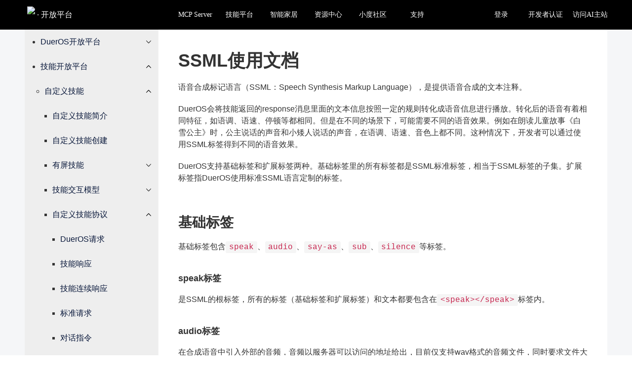

--- FILE ---
content_type: text/html;charset=UTF-8
request_url: https://dueros.baidu.com/didp/doc/dueros-bot-platform/dbp-custom/ssml_markdown
body_size: 12762
content:
<!DOCTYPE html><html lang="zh-CN"><head><meta charset="UTF-8"><meta http-equiv="X-UA-Compatible" content="IE=Edge">
    <title>DuerOS开放平台 | 资源中心</title>
<meta name="keywords" content="DuerOS开放平台,小度技能开放平台,小度技能平台,小度开发者,小度开放平台,百度对话式开放平台,DuerOS开放平台,度秘开放平台,DuerOS开发者平台,度秘开发者平台,DuerOS开放,度秘开放,技能开放平台,DuerOS技能开放平台,DuerOS技能平台"><meta name="description" content="打造中文领域最优秀的对话式人工智能开放平台，百度DuerOS让人们通过最自然的语音方式与设备进行交互，开创人工智能生活新时代"><meta name="baidu-site-verification" content="TMy4177p87" /><link rel="shortcut icon" href="/didp/static/openduer/fe/asset/common/img/favicon-32-e9c689da.ico"/><link href="/didp/static/openduer/fe/dep/bootstrap/dist/css/bootstrap.min-ec3bb52a.css" rel="stylesheet"/>
<link href="/didp/static/openduer/fe/dep/css/github-markdown-d245329c.css" rel="stylesheet">
<link href="/didp/static/openduer/fe/dep/highlight/styles/default-db8ce58a.css" rel="stylesheet">
<link href="/didp/static/openduer/fe/dep/highlight/styles/atom-one-dark-e04d3287.css" rel="stylesheet"/>
<link href="/didp/static/openduer/fe/asset/css/resource-7223717b.css" rel="stylesheet">
<script>var _hmt = _hmt || [];(function() {var hm = document.createElement("script");var hm_header = document.createElement("script");hm.src = "https://hm.baidu.com/hm.js?0ba81fecb476740598cee2c63daa7f30";hm_header.src = "https://hm.baidu.com/hm.js?1d253dd5694f40934a12d05b7913e380";var s = document.getElementsByTagName("script")[0];s.parentNode.insertBefore(hm, s);s.parentNode.insertBefore(hm_header, s);})();</script></head><body><div class="header-wraper"><div class="header-wrapper">
    <nav class="navbar navbar-default navbar-fixed-top out-box">
        <div class="navbar-box">
            <div class="navbar-header">
                <a class="navbar-brand" data-text="开放平台首页" href="/open">
                    <img data-text="开放平台首页" class="header-img" src="//duer.bdstatic.com/saiya/flow/logo-dueros2.png"/>
                    <span data-text="开放平台首页" class="header-dot">&middot;</span>
                    <span data-text="开放平台首页" class="header-txt">开放平台</span>
                </a>
            </div>
            <div class="navbar-collapse" id="navbar-content">
                <div class="navbar-main">
                <ul class="nav navbar-nav duer-nav">
                    <li class="dropdown">
                        <a href="/dbp/mcp/console" class="dropdown-toggle">MCP Server</a>
                        <ul class="dropdown-menu">
                            <li>
                                <a href="/dbp/mcp/console">
                                    控制台
                                </a>
                            </li>
                            <li>
                                <a href="https://dueros.baidu.com/didp/doc/dueros-bot-platform/mcp-server/overview/xiaodu-speaker-mcp-server-overview_markdown">
                                    应用文档中心
                                </a>
                            </li>
                        </ul>
                    </li>
                    <li class="dropdown">
                        <a href="/dbp" class="dropdown-toggle">技能平台</a>
                        <ul class="dropdown-menu">
                            <li>
                                <a href="/dbp/main/console">
                                    控制台
                                </a>
                            </li>
                            <li>
                                <a href="/didp/doc/dueros-bot-platform/Introduction_markdown">
                                    技能文档中心
                                </a>
                            </li>
                            <li>
                                <a href="/didp/news/technicalclass?id=dbp">
                                    技能课堂中心
                                </a>
                            </li>
                            <li>
                                <a href="/didp/product/ssml">
                                    SSML解决方案
                                </a>
                            </li>
                        </ul>
                    </li>
                    <li class="dropdown">
                        <a href="https://dueros.baidu.com/dbp/bot/index#/iotopenplatform" class="dropdown-toggle">智能家居</a>
                        <ul class="dropdown-menu res-menu">
                            <li>
                                <a href="https://dueros.baidu.com/openiot/html/iot/iot.html">直连控制台</a>
                            </li>
                            <li>
                                <a href="https://dueros.baidu.com/openiot/html/iot/iot.html#/cloud/console">云云控制台</a>
                            </li>
                            <li>
                                <a href="https://dueros.baidu.com/didp/doc/dueros-bot-platform/dbp-smart-home/1-iot-introduction/1-1-introduction_markdown">文档中心</a>
                            </li>
                        </ul>
                    </li>
                    <li class="dropdown">
                        <a href="/didp/doc/index" class="dropdown-toggle">资源中心</a>
                        <ul class="dropdown-menu res-menu">
                            <li>
                                <a href="/didp/doc/index">文档中心</a>
                            </li>
                            <li>
                                <a href="/didp/news/technicalclass">技术课堂</a>
                            </li>
                        </ul>
                    </li>
                    <li>
                        <a class="duer-nav-a" href="https://dumall.baidu.com/community?utm_source=dbp&utm_medium=kflt">小度社区</a>
                    </li>
                    <li>
                        <a href="https://dueros.baidu.com/dbp/bot/index#/devsupport">支持</a>
                    </li>
                </ul>
                <ul class="nav navbar-nav user-nav">
                                            <li><a id="loginUrl0" href="https://passport.baidu.com/v2/?login&u=http%3A%2F%2Fdueros.baidu.com%2Fdidp%2Fdoc%2Fdueros-bot-platform%2Fdbp-custom%2Fssml_markdown">登录</a></li>
                        <li><a id="loginUrl1" href="">开发者认证</a></li>
                                        <li><a href="https://ai.baidu.com/">访问AI主站</a></li>
                </ul>
                </div>
            </div>
        </div>
    </nav>
    <div class="header-shadow"></div>
</div>
<script>
    function changeUrl () {
        var currentUrl = encodeURIComponent(window.location.href);
        if (!'') {
            var loginUrl = document.getElementById('loginUrl0').href;
            var loginUrlarr = loginUrl.split('&');
            document.getElementById('loginUrl0').href = loginUrlarr[0] + '&u=' + currentUrl;
            document.getElementById('loginUrl1').href = loginUrlarr[0] + '&u=' + currentUrl;
        }
        else {
            var logoutUrl = document.getElementById('logoutUrl').href;
            var logoutUrlarr = logoutUrl.split('&');
            document.getElementById('logoutUrl').href = logoutUrlarr[0] + '&u=' + currentUrl;
        }
        var currentUrlarr = currentUrl.split('/');
    }
    changeUrl();
</script>
</div>
<div class="main-box">
    <!--<div class="bz-search-box">
        <script type="text/javascript">(function(){document.write(unescape('%3Cdiv id="bdcs"%3E%3C/div%3E'));var bdcs = document.createElement('script');bdcs.type = 'text/javascript';bdcs.async = true;bdcs.src = 'https://duer.bdstatic.com/saiya/dbp/zhannei/api.js?_vs=1.1&sid=3423018733502220066' + '&plate_url=' + encodeURIComponent(window.location.href) + '&t=' + Math.ceil(new Date()/3600000);var s = document.getElementsByTagName('script')[0];s.parentNode.insertBefore(bdcs, s);})();</script>
    </div>-->
    <div class="resource-box">
        <div class="menu-box">
        
                    <ul>
                            <li
                                class="sub-menu">
                                            <div class="sub-title" href="javascript:;" data-url="">DuerOS开放平台</div>
                        <i class="icon open"></i>
                                    <ul>
                            <li
                                >
                                            <a href="javascript:;" data-url="/didp/doc/overall/open-platform-intro_markdown" class="">
                        DuerOS开放平台简介
                        </a>
                                    </li>
                            <li
                                class="sub-menu">
                                            <div class="sub-title" href="javascript:;" data-url="">技能简介</div>
                        <i class="icon open"></i>
                                    <ul>
                            <li
                                >
                                            <a href="javascript:;" data-url="/didp/doc/dueros-bot-platform/dbp-overview/skills_markdown" class="">
                        什么是技能
                        </a>
                                    </li>
                            <li
                                >
                                            <a href="javascript:;" data-url="/didp/doc/dueros-bot-platform/dbp-overview/skills-types_markdown" class="">
                        技能类型
                        </a>
                                    </li>
                            <li
                                >
                                            <a href="javascript:;" data-url="/didp/doc/dueros-bot-platform/dbp-overview/skills-interaction-model_markdown" class="">
                        技能交互方式
                        </a>
                                    </li>
                            <li
                                >
                                            <a href="javascript:;" data-url="/didp/doc/dueros-bot-platform/dbp-overview/skills-requirements_markdown" class="">
                        创建技能的条件
                        </a>
                                    </li>
                            <li
                                >
                                            <a href="javascript:;" data-url="/didp/doc/dueros-bot-platform/dbp-overview/glossary_markdown" class="">
                        词汇表
                        </a>
                                    </li>
                        </ul>
                                    </li>
                            <li
                                class="sub-menu">
                                            <div class="sub-title" href="javascript:;" data-url="">快速入门</div>
                        <i class="icon open"></i>
                                    <ul>
                            <li
                                >
                                            <a href="javascript:;" data-url="/didp/doc/dueros-bot-platform/QuickStart_markdown" class="">
                        快速入门
                        </a>
                                    </li>
                            <li
                                >
                                            <a href="javascript:;" data-url="/didp/doc/dueros-bot-platform/dbp-quickstart/skills-interaction-sample_markdown" class="">
                        技能交互模型创建示例
                        </a>
                                    </li>
                            <li
                                >
                                            <a href="javascript:;" data-url="/didp/doc/dueros-bot-platform/dbp-quickstart/skills-deploy-sample_markdown" class="">
                        技能功能实现示例
                        </a>
                                    </li>
                            <li
                                >
                                            <a href="javascript:;" data-url="/didp/doc/dueros-bot-platform/dbp-quickstart/skills-test-sample_markdown" class="">
                        技能模拟测试示例
                        </a>
                                    </li>
                            <li
                                >
                                            <a href="javascript:;" data-url="/didp/doc/dueros-bot-platform/dbp-quickstart/skills-publishing-sample_markdown" class="">
                        技能发布上线示例
                        </a>
                                    </li>
                        </ul>
                                    </li>
                            <li
                                class="sub-menu">
                                            <div class="sub-title" href="javascript:;" data-url="">技能设计规范</div>
                        <i class="icon open"></i>
                                    <ul>
                            <li
                                >
                                            <a href="javascript:;" data-url="/didp/doc/dueros-bot-platform/dbp-design/interaction-design_markdown" class="">
                        技能交互设计规范
                        </a>
                                    </li>
                            <li
                                >
                                            <a href="javascript:;" data-url="/didp/doc/dueros-bot-platform/dbp-design/invocation-name_markdown" class="">
                        调用技能
                        </a>
                                    </li>
                        </ul>
                                    </li>
                        </ul>
                                    </li>
                            <li
                                class="sub-menu">
                                            <div class="sub-title" href="javascript:;" data-url="">技能开放平台</div>
                        <i class="icon close"></i>
                                    <ul>
                            <li
                                class="sub-menu">
                                            <div class="sub-title" href="javascript:;" data-url="">自定义技能</div>
                        <i class="icon close"></i>
                                    <ul>
                            <li
                                >
                                            <a href="javascript:;" data-url="/didp/doc/dueros-bot-platform/dbp-custom/intro-custom-skill_markdown" class="">
                        自定义技能简介
                        </a>
                                    </li>
                            <li
                                >
                                            <a href="javascript:;" data-url="/didp/doc/dueros-bot-platform/dbp-custom/create-custom-skill_markdown" class="">
                        自定义技能创建
                        </a>
                                    </li>
                            <li
                                class="sub-menu">
                                            <div class="sub-title" href="javascript:;" data-url="">有屏技能</div>
                        <i class="icon open"></i>
                                    <ul>
                            <li
                                >
                                            <a href="javascript:;" data-url="/didp/doc/dueros-bot-platform/dbp-screen/design-specs-with-screen_markdown" class="">
                        有屏技能交互设计规范
                        </a>
                                    </li>
                            <li
                                >
                                            <a href="javascript:;" data-url="/didp/doc/dueros-bot-platform/dbp-screen/step-with-screen_markdown" class="">
                        创建有屏技能的步骤
                        </a>
                                    </li>
                        </ul>
                                    </li>
                            <li
                                class="sub-menu">
                                            <div class="sub-title" href="javascript:;" data-url="">技能交互模型</div>
                        <i class="icon open"></i>
                                    <ul>
                            <li
                                >
                                            <a href="javascript:;" data-url="/didp/doc/dueros-bot-platform/dbp-nlu/interactive-model_markdown" class="">
                        技能交互模型
                        </a>
                                    </li>
                            <li
                                >
                                            <a href="javascript:;" data-url="/didp/doc/dueros-bot-platform/dbp-nlu/intents_markdown" class="">
                        意图
                        </a>
                                    </li>
                            <li
                                >
                                            <a href="javascript:;" data-url="/didp/doc/dueros-bot-platform/dbp-nlu/dialog_markdown" class="">
                        对话
                        </a>
                                    </li>
                            <li
                                >
                                            <a href="javascript:;" data-url="/didp/doc/dueros-bot-platform/dbp-nlu/system_intents_markdown" class="">
                        系统意图
                        </a>
                                    </li>
                            <li
                                >
                                            <a href="javascript:;" data-url="/didp/doc/dueros-bot-platform/dbp-nlu/defaultIntent_markdown" class="">
                        缺省意图
                        </a>
                                    </li>
                            <li
                                >
                                            <a href="javascript:;" data-url="/didp/doc/dueros-bot-platform/dbp-nlu/entities_markdown" class="">
                        词典
                        </a>
                                    </li>
                            <li
                                >
                                            <a href="javascript:;" data-url="/didp/doc/dueros-bot-platform/dbp-nlu/system_entities_markdown" class="">
                        系统词典
                        </a>
                                    </li>
                            <li
                                >
                                            <a href="javascript:;" data-url="/didp/doc/dueros-bot-platform/dbp-nlu/wildcard-slot_markdown" class="">
                        通配槽位
                        </a>
                                    </li>
                            <li
                                >
                                            <a href="javascript:;" data-url="/didp/doc/dueros-bot-platform/dbp-nlu/ambiguous-responses_markdown" class="">
                        模糊回答
                        </a>
                                    </li>
                            <li
                                >
                                            <a href="javascript:;" data-url="/didp/doc/dueros-bot-platform/dbp-nlu/dst_markdown" class="">
                        上下文语境
                        </a>
                                    </li>
                            <li
                                >
                                            <a href="javascript:;" data-url="/didp/doc/dueros-bot-platform/dbp-nlu/resource-manage_markdown" class="">
                        资源管理
                        </a>
                                    </li>
                            <li
                                >
                                            <a href="javascript:;" data-url="/didp/doc/dueros-bot-platform/dbp-nlu/suggestions-for-utterances_markdown" class="">
                        创建常用表达和词典的建议
                        </a>
                                    </li>
                        </ul>
                                    </li>
                            <li
                                class="sub-menu">
                                            <div class="sub-title" href="javascript:;" data-url="">自定义技能协议</div>
                        <i class="icon close"></i>
                                    <ul>
                            <li
                                >
                                            <a href="javascript:;" data-url="/didp/doc/dueros-bot-platform/dbp-custom/request_markdown" class="">
                        DuerOS请求
                        </a>
                                    </li>
                            <li
                                >
                                            <a href="javascript:;" data-url="/didp/doc/dueros-bot-platform/dbp-custom/response_markdown" class="">
                        技能响应
                        </a>
                                    </li>
                            <li
                                >
                                            <a href="javascript:;" data-url="/didp/doc/dueros-bot-platform/dbp-custom/stream-response_markdown" class="">
                        技能连续响应
                        </a>
                                    </li>
                            <li
                                >
                                            <a href="javascript:;" data-url="/didp/doc/dueros-bot-platform/dbp-custom/standard-request_markdown" class="">
                        标准请求
                        </a>
                                    </li>
                            <li
                                >
                                            <a href="javascript:;" data-url="/didp/doc/dueros-bot-platform/dbp-custom/dialog-directive_markdown" class="">
                        对话指令
                        </a>
                                    </li>
                            <li
                                >
                                            <a href="javascript:;" data-url="/didp/doc/dueros-bot-platform/dbp-custom/audioplayer_markdown" class="">
                        音频播放
                        </a>
                                    </li>
                            <li
                                >
                                            <a href="javascript:;" data-url="/didp/doc/dueros-bot-platform/dbp-custom/videoplayer_markdown" class="">
                        视频播放
                        </a>
                                    </li>
                            <li
                                >
                                            <a href="javascript:;" data-url="/didp/doc/dueros-bot-platform/dbp-custom/cards_markdown" class="">
                        展现卡片
                        </a>
                                    </li>
                            <li
                                >
                                            <a href="javascript:;" data-url="/didp/doc/dueros-bot-platform/dbp-custom/display-template_markdown" class="">
                        展现模板
                        </a>
                                    </li>
                            <li
                                class="sub-menu">
                                            <div class="sub-title" href="javascript:;" data-url="">多模态 DPL 展现</div>
                        <i class="icon open"></i>
                                    <ul>
                            <li
                                >
                                            <a href="javascript:;" data-url="/didp/doc/dueros-bot-platform/dbp-dpl/DPL2_Preview_markdown" class="">
                        DPL 2.0 综述
                        </a>
                                    </li>
                            <li
                                >
                                            <a href="javascript:;" data-url="/didp/doc/dueros-bot-platform/dbp-dpl/DPL-document_markdown" class="">
                        曾经的DPL 1.0 
                        </a>
                                    </li>
                        </ul>
                                    </li>
                            <li
                class="menu-active"                >
                                            <a href="javascript:;" data-url="/didp/doc/dueros-bot-platform/dbp-custom/ssml_markdown" class="">
                        SSML
                        </a>
                                    </li>
                            <li
                                >
                                            <a href="javascript:;" data-url="/didp/doc/dueros-bot-platform/dbp-custom/form_markdown" class="">
                        Form按钮事件
                        </a>
                                    </li>
                        </ul>
                                    </li>
                            <li
                                >
                                            <a href="javascript:;" data-url="/didp/doc/dueros-bot-platform/dbp-request-handle/request-handle_markdown" class="">
                        处理DuerOS发送的请求
                        </a>
                                    </li>
                            <li
                                class="sub-menu">
                                            <div class="sub-title" href="javascript:;" data-url="">技能部署</div>
                        <i class="icon open"></i>
                                    <ul>
                            <li
                                class="sub-menu">
                                            <div class="sub-title" href="javascript:;" data-url="">技能部署</div>
                        <i class="icon open"></i>
                                    <ul>
                            <li
                                >
                                            <a href="javascript:;" data-url="/didp/doc/dueros-bot-platform/dbp-deploy/dbp-service_markdown" class="">
                        平台代码编辑
                        </a>
                                    </li>
                            <li
                                >
                                            <a href="javascript:;" data-url="/didp/doc/dueros-bot-platform/dbp-deploy/web-service_markdown" class="">
                        Web Service部署
                        </a>
                                    </li>
                            <li
                                >
                                            <a href="javascript:;" data-url="/didp/doc/dueros-bot-platform/dbp-deploy/deploy_markdown" class="">
                        百度云服务部署
                        </a>
                                    </li>
                            <li
                                >
                                            <a href="javascript:;" data-url="/didp/doc/dueros-bot-platform/dbp-deploy/cfc-deploy_markdown" class="">
                        百度云CFC部署
                        </a>
                                    </li>
                            <li
                                >
                                            <a href="javascript:;" data-url="/didp/doc/dueros-bot-platform/dbp-deploy/cfc-java_markdown" class="">
                        百度云CFC部署Java示例
                        </a>
                                    </li>
                        </ul>
                                    </li>
                            <li
                                >
                                            <a href="javascript:;" data-url="/didp/doc/dueros-bot-platform/dbp-deploy/health-check_markdown" class="">
                        技能探活
                        </a>
                                    </li>
                            <li
                                >
                                            <a href="javascript:;" data-url="/didp/doc/dueros-bot-platform/dbp-deploy/authentication_markdown" class="">
                        通信认证
                        </a>
                                    </li>
                        </ul>
                                    </li>
                            <li
                                class="sub-menu">
                                            <div class="sub-title" href="javascript:;" data-url="">技能开发样例</div>
                        <i class="icon open"></i>
                                    <ul>
                            <li
                                >
                                            <a href="javascript:;" data-url="/didp/doc/dueros-bot-platform/dbp-code-samples/java-samples-for-skills_markdown" class="">
                        自定义技能开发示例
                        </a>
                                    </li>
                        </ul>
                                    </li>
                            <li
                                >
                                            <a href="javascript:;" data-url="/didp/doc/dueros-bot-platform/dbp-account-linking/account-linking_markdown" class="">
                        账户关联
                        </a>
                                    </li>
                            <li
                                class="sub-menu">
                                            <div class="sub-title" href="javascript:;" data-url="">技能测试</div>
                        <i class="icon open"></i>
                                    <ul>
                            <li
                                >
                                            <a href="javascript:;" data-url="/didp/doc/dueros-bot-platform/dbp-test/real-test_markdown" class="">
                        真机测试
                        </a>
                                    </li>
                        </ul>
                                    </li>
                            <li
                                class="sub-menu">
                                            <div class="sub-title" href="javascript:;" data-url="">技能发布</div>
                        <i class="icon open"></i>
                                    <ul>
                            <li
                                >
                                            <a href="javascript:;" data-url="/didp/doc/dueros-bot-platform/dbp-version/publishing-information_markdown" class="">
                        技能发布
                        </a>
                                    </li>
                            <li
                                >
                                            <a href="javascript:;" data-url="/didp/doc/dueros-bot-platform/dbp-version/skill-audit_markdown" class="">
                        技能审核
                        </a>
                                    </li>
                            <li
                                >
                                            <a href="javascript:;" data-url="/didp/doc/dueros-bot-platform/dbp-version/version-information_markdown" class="">
                        版本管理
                        </a>
                                    </li>
                            <li
                                >
                                            <a href="javascript:;" data-url="/didp/doc/dueros-bot-platform/dbp-version/skill-statistics_markdown" class="">
                        技能数据
                        </a>
                                    </li>
                        </ul>
                                    </li>
                            <li
                                class="sub-menu">
                                            <div class="sub-title" href="javascript:;" data-url="">技能付费</div>
                        <i class="icon open"></i>
                                    <ul>
                            <li
                                >
                                            <a href="javascript:;" data-url="/didp/doc/dueros-bot-platform/dbp-pay/skill-purchasing-desigin_markdown" class="">
                        技能付费功能设计指南 
                        </a>
                                    </li>
                            <li
                                >
                                            <a href="javascript:;" data-url="/didp/doc/dueros-bot-platform/dbp-pay/create-skill-for-purchasing_markdown" class="">
                        如何实现技能付费功能
                        </a>
                                    </li>
                            <li
                                >
                                            <a href="javascript:;" data-url="/didp/doc/dueros-bot-platform/dbp-pay/skill-purchasing-demos_markdown" class="">
                        技能付费示例
                        </a>
                                    </li>
                            <li
                                >
                                            <a href="javascript:;" data-url="/didp/doc/dueros-bot-platform/dbp-pay/pay-develop_markdown" class="">
                        支付开发流程
                        </a>
                                    </li>
                            <li
                                >
                                            <a href="javascript:;" data-url="/didp/doc/dueros-bot-platform/dbp-pay/product-management_markdown" class="">
                        商品管理
                        </a>
                                    </li>
                            <li
                                >
                                            <a href="javascript:;" data-url="/didp/doc/dueros-bot-platform/dbp-pay/pay_markdown" class="">
                        支付协议
                        </a>
                                    </li>
                            <li
                                >
                                            <a href="javascript:;" data-url="/didp/doc/dueros-bot-platform/dbp-pay/withdraw-from-pay-skills_markdown" class="">
                        技能提现流程
                        </a>
                                    </li>
                        </ul>
                                    </li>
                            <li
                                class="sub-menu">
                                            <div class="sub-title" href="javascript:;" data-url="">个性化服务</div>
                        <i class="icon open"></i>
                                    <ul>
                            <li
                                >
                                            <a href="javascript:;" data-url="/didp/doc/dueros-bot-platform/dbp-user-info/request-customer-information_markdown" class="">
                        申请用户信息
                        </a>
                                    </li>
                            <li
                                >
                                            <a href="javascript:;" data-url="/didp/doc/dueros-bot-platform/dbp-user-info/request-customer-information-api_markdown" class="">
                        获取用户信息协议
                        </a>
                                    </li>
                            <li
                                >
                                            <a href="javascript:;" data-url="/didp/doc/dueros-bot-platform/dbp-user-info/reminder_markdown" class="">
                        闹钟提醒协议
                        </a>
                                    </li>
                        </ul>
                                    </li>
                        </ul>
                                    </li>
                            <li
                                class="sub-menu">
                                            <div class="sub-title" href="javascript:;" data-url="">内容播报技能</div>
                        <i class="icon open"></i>
                                    <ul>
                            <li
                                >
                                            <a href="javascript:;" data-url="/didp/doc/dueros-bot-platform/dbp-broadcast/create-broadcast_markdown" class="">
                        内容播报技能创建
                        </a>
                                    </li>
                            <li
                                class="sub-menu">
                                            <div class="sub-title" href="javascript:;" data-url="">内容播报数据</div>
                        <i class="icon open"></i>
                                    <ul>
                            <li
                                >
                                            <a href="javascript:;" data-url="/didp/doc/dueros-bot-platform/dbp-broadcast/news-broadcast_markdown" class="">
                        新闻数据
                        </a>
                                    </li>
                            <li
                                >
                                            <a href="javascript:;" data-url="/didp/doc/dueros-bot-platform/dbp-broadcast/broadcast-on-demand_markdown" class="">
                        有声数据
                        </a>
                                    </li>
                        </ul>
                                    </li>
                        </ul>
                                    </li>
                            <li
                                class="sub-menu">
                                            <div class="sub-title" href="javascript:;" data-url="">小技能</div>
                        <i class="icon open"></i>
                                    <ul>
                            <li
                                >
                                            <a href="javascript:;" data-url="/didp/doc/dueros-bot-platform/dbp-feature/small-skills_markdown" class="">
                        小技能类型及创建过程
                        </a>
                                    </li>
                        </ul>
                                    </li>
                            <li
                                class="sub-menu">
                                            <div class="sub-title" href="javascript:;" data-url="">平台能力扩展</div>
                        <i class="icon open"></i>
                                    <ul>
                            <li
                                >
                                            <a href="javascript:;" data-url="/didp/doc/dueros-bot-platform/dbp-feature/dbp-skill-template_markdown" class="">
                        技能模板
                        </a>
                                    </li>
                        </ul>
                                    </li>
                            <li
                                class="sub-menu">
                                            <div class="sub-title" href="javascript:;" data-url="">SDK</div>
                        <i class="icon open"></i>
                                    <ul>
                            <li
                                >
                                            <a href="javascript:;" data-url="/didp/doc/dueros-bot-platform/dbp-sdk/Installation_php_markdown" class="">
                        安装及创建技能
                        </a>
                                    </li>
                            <li
                                >
                                            <a href="javascript:;" data-url="/didp/doc/dueros-bot-platform/dbp-sdk/Common_Functions_php_markdown" class="">
                        SDK常用功能介绍
                        </a>
                                    </li>
                            <li
                                >
                                            <a href="javascript:;" data-url="/didp/doc/dueros-bot-platform/dbp-sdk/Debug_php_markdown" class="">
                        调试
                        </a>
                                    </li>
                        </ul>
                                    </li>
                            <li
                                class="sub-menu">
                                            <div class="sub-title" href="javascript:;" data-url="">预览版功能</div>
                        <i class="icon open"></i>
                                    <ul>
                            <li
                                >
                                            <a href="javascript:;" data-url="/didp/doc/dueros-bot-platform/dbp-feature/full-dulplex-enable_markdown" class="">
                        全双工(Preview)
                        </a>
                                    </li>
                            <li
                                class="sub-menu">
                                            <div class="sub-title" href="javascript:;" data-url="">APP技能（Preview）</div>
                        <i class="icon open"></i>
                                    <ul>
                            <li
                                >
                                            <a href="javascript:;" data-url="/didp/doc/dueros-bot-platform/dbp-apk-skill/app_skill_development_markdown" class="">
                        App技能接入与开发流程
                        </a>
                                    </li>
                            <li
                                class="sub-menu">
                                            <div class="sub-title" href="javascript:;" data-url="">App技能开发要点</div>
                        <i class="icon open"></i>
                                    <ul>
                            <li
                                >
                                            <a href="javascript:;" data-url="/didp/doc/dueros-bot-platform/dbp-apk-skill/app-payment_markdown" class="">
                        在App中实现支付
                        </a>
                                    </li>
                            <li
                                >
                                            <a href="javascript:;" data-url="/didp/doc/dueros-bot-platform/dbp-apk-skill/app-shortcut-auth_markdown" class="">
                        App技能中的一键授权
                        </a>
                                    </li>
                            <li
                                >
                                            <a href="javascript:;" data-url="/didp/doc/dueros-bot-platform/dbp-apk-skill/app-gesture-enable_markdown" class="">
                        App技能中的手势支持
                        </a>
                                    </li>
                            <li
                                >
                                            <a href="javascript:;" data-url="/didp/doc/dueros-bot-platform/dbp-apk-skill/app-content-direct_markdown" class="">
                        App技能中的内容直达
                        </a>
                                    </li>
                        </ul>
                                    </li>
                            <li
                                >
                                            <a href="javascript:;" data-url="/didp/doc/dueros-bot-platform/dbp-apk-skill/app_security_privacy_markdown" class="">
                        App技能安全与隐私准入规范
                        </a>
                                    </li>
                        </ul>
                                    </li>
                        </ul>
                                    </li>
                        </ul>
                                    </li>
                            <li
                                class="sub-menu">
                                            <div class="sub-title" href="javascript:;" data-url="">智能家居开放平台</div>
                        <i class="icon open"></i>
                                    <ul>
                            <li
                                >
                                            <a href="javascript:;" data-url="/didp/doc/dueros-bot-platform/dbp-smart-home/1-iot-introduction/1-1-introduction_markdown" class="">
                        平台介绍
                        </a>
                                    </li>
                            <li
                                >
                                            <a href="javascript:;" data-url="/didp/doc/dueros-bot-platform/dbp-smart-home/2-iot-quick-get-start/2-1-quick-get-start_markdown" class="">
                        快速入门
                        </a>
                                    </li>
                            <li
                                class="sub-menu">
                                            <div class="sub-title" href="javascript:;" data-url="">云云接入</div>
                        <i class="icon open"></i>
                                    <ul>
                            <li
                                >
                                            <a href="javascript:;" data-url="/didp/doc/dueros-bot-platform/dbp-smart-home/3-iot-cloud-connect/3-1-intro-cloud-connect_markdown" class="">
                        云云接入介绍
                        </a>
                                    </li>
                            <li
                                >
                                            <a href="javascript:;" data-url="/didp/doc/dueros-bot-platform/dbp-smart-home/3-iot-cloud-connect/3-2-intro-smart-home-skill_markdown" class="">
                        智能家居技能简介
                        </a>
                                    </li>
                            <li
                                >
                                            <a href="javascript:;" data-url="/didp/doc/dueros-bot-platform/dbp-smart-home/3-iot-cloud-connect/3-3-create-smart-home-skill_markdown" class="">
                        智能家居技能创建
                        </a>
                                    </li>
                            <li
                                class="sub-menu">
                                            <div class="sub-title" href="javascript:;" data-url="">智能家居技能协议</div>
                        <i class="icon open"></i>
                                    <ul>
                            <li
                                >
                                            <a href="javascript:;" data-url="/didp/doc/dueros-bot-platform/dbp-smart-home/protocol/intro-protocol_markdown" class="">
                        智能家居协议简介
                        </a>
                                    </li>
                            <li
                                >
                                            <a href="javascript:;" data-url="/didp/doc/dueros-bot-platform/dbp-smart-home/protocol/discovery-message_markdown" class="">
                        发现设备
                        </a>
                                    </li>
                            <li
                                >
                                            <a href="javascript:;" data-url="/didp/doc/dueros-bot-platform/dbp-smart-home/protocol/control-message_markdown" class="">
                        控制消息
                        </a>
                                    </li>
                            <li
                                >
                                            <a href="javascript:;" data-url="/didp/doc/dueros-bot-platform/dbp-smart-home/protocol/query-message_markdown" class="">
                        查询消息
                        </a>
                                    </li>
                            <li
                                >
                                            <a href="javascript:;" data-url="/didp/doc/dueros-bot-platform/dbp-smart-home/protocol/notification-message_markdown" class="">
                        通知消息
                        </a>
                                    </li>
                            <li
                                >
                                            <a href="javascript:;" data-url="/didp/doc/dueros-bot-platform/dbp-smart-home/protocol/error-message_markdown" class="">
                        错误消息
                        </a>
                                    </li>
                            <li
                                >
                                            <a href="javascript:;" data-url="/didp/doc/dueros-bot-platform/dbp-smart-home/protocol/attributes_markdown" class="">
                        设备属性
                        </a>
                                    </li>
                            <li
                                >
                                            <a href="javascript:;" data-url="/didp/doc/dueros-bot-platform/dbp-smart-home/protocol/attributes-report_markdown" class="">
                        设备属性上报
                        </a>
                                    </li>
                            <li
                                >
                                            <a href="javascript:;" data-url="/didp/doc/dueros-bot-platform/dbp-smart-home/protocol/iov-message_markdown" class="">
                        车载类设备协议
                        </a>
                                    </li>
                            <li
                                >
                                            <a href="javascript:;" data-url="/didp/doc/dueros-bot-platform/dbp-smart-home/protocol/sweeping-rebot-message_markdown" class="">
                        扫地机器人协议
                        </a>
                                    </li>
                        </ul>
                                    </li>
                        </ul>
                                    </li>
                            <li
                                class="sub-menu">
                                            <div class="sub-title" href="javascript:;" data-url="">直连接入</div>
                        <i class="icon open"></i>
                                    <ul>
                            <li
                                >
                                            <a href="javascript:;" data-url="/didp/doc/dueros-bot-platform/dbp-smart-home/4-iot-duer-link/4-1-intro-duer-link/4-1-1-intro-duer-link_markdown" class="">
                        直连接入介绍
                        </a>
                                    </li>
                            <li
                                class="sub-menu">
                                            <div class="sub-title" href="javascript:;" data-url="">蓝牙mesh接入规范</div>
                        <i class="icon open"></i>
                                    <ul>
                            <li
                                >
                                            <a href="javascript:;" data-url="/didp/doc/dueros-bot-platform/dbp-smart-home/ble-mesh/ble-mesh-private_markdown" class="">
                        小度蓝牙Mesh软件规范
                        </a>
                                    </li>
                            <li
                                >
                                            <a href="javascript:;" data-url="/didp/doc/dueros-bot-platform/dbp-smart-home/ble-mesh/vendor-model/intro_markdown" class="">
                        Vendor Mesh Model规范
                        </a>
                                    </li>
                        </ul>
                                    </li>
                            <li
                                class="sub-menu">
                                            <div class="sub-title" href="javascript:;" data-url="">直连支持品类</div>
                        <i class="icon open"></i>
                                    <ul>
                            <li
                                class="sub-menu">
                                            <div class="sub-title" href="javascript:;" data-url="">灯</div>
                        <i class="icon open"></i>
                                    <ul>
                            <li
                                >
                                            <a href="javascript:;" data-url="/didp/doc/dueros-bot-platform/dbp-smart-home/ble-mesh/peripheral-software-specification/light/light_markdown" class="">
                        灯
                        </a>
                                    </li>
                            <li
                                >
                                            <a href="javascript:;" data-url="/didp/doc/dueros-bot-platform/dbp-smart-home/ble-mesh/peripheral-software-specification/light/light_adapt_markdown" class="">
                        昼夜光线和墙壁开关调光
                        </a>
                                    </li>
                        </ul>
                                    </li>
                            <li
                                >
                                            <a href="javascript:;" data-url="/didp/doc/dueros-bot-platform/dbp-smart-home/ble-mesh/peripheral-software-specification/switch_markdown" class="">
                        开关
                        </a>
                                    </li>
                            <li
                                >
                                            <a href="javascript:;" data-url="/didp/doc/dueros-bot-platform/dbp-smart-home/ble-mesh/peripheral-software-specification/scene_panel_markdown" class="">
                        场景面板
                        </a>
                                    </li>
                            <li
                                >
                                            <a href="javascript:;" data-url="/didp/doc/dueros-bot-platform/dbp-smart-home/ble-mesh/peripheral-software-specification/socket_markdown" class="">
                        插座
                        </a>
                                    </li>
                            <li
                                class="sub-menu">
                                            <div class="sub-title" href="javascript:;" data-url="">传感器</div>
                        <i class="icon open"></i>
                                    <ul>
                            <li
                                >
                                            <a href="javascript:;" data-url="/didp/doc/dueros-bot-platform/dbp-smart-home/ble-mesh/peripheral-software-specification/sensor/sensor_markdown" class="">
                        温湿度传感器
                        </a>
                                    </li>
                            <li
                                >
                                            <a href="javascript:;" data-url="/didp/doc/dueros-bot-platform/dbp-smart-home/ble-mesh/peripheral-software-specification/sensor/pir_sensor_markdown" class="">
                        人体传感器
                        </a>
                                    </li>
                            <li
                                >
                                            <a href="javascript:;" data-url="/didp/doc/dueros-bot-platform/dbp-smart-home/ble-mesh/peripheral-software-specification/sensor/door_sensor_markdown" class="">
                        门窗传感器
                        </a>
                                    </li>
                            <li
                                >
                                            <a href="javascript:;" data-url="/didp/doc/dueros-bot-platform/dbp-smart-home/ble-mesh/peripheral-software-specification/sensor/flood_sensor_markdown" class="">
                        水浸传感器
                        </a>
                                    </li>
                            <li
                                >
                                            <a href="javascript:;" data-url="/didp/doc/dueros-bot-platform/dbp-smart-home/ble-mesh/peripheral-software-specification/sensor/smoke_sensor_markdown" class="">
                        烟雾传感器
                        </a>
                                    </li>
                            <li
                                >
                                            <a href="javascript:;" data-url="/didp/doc/dueros-bot-platform/dbp-smart-home/ble-mesh/peripheral-software-specification/sensor/gas_sensor_markdown" class="">
                        天然气传感器
                        </a>
                                    </li>
                        </ul>
                                    </li>
                            <li
                                >
                                            <a href="javascript:;" data-url="/didp/doc/dueros-bot-platform/dbp-smart-home/ble-mesh/peripheral-software-specification/curtain_markdown" class="">
                        窗帘
                        </a>
                                    </li>
                            <li
                                >
                                            <a href="javascript:;" data-url="/didp/doc/dueros-bot-platform/dbp-smart-home/ble-mesh/peripheral-software-specification/fan_markdown" class="">
                        风扇
                        </a>
                                    </li>
                            <li
                                >
                                            <a href="javascript:;" data-url="/didp/doc/dueros-bot-platform/dbp-smart-home/ble-mesh/peripheral-software-specification/heater_markdown" class="">
                        取暖器
                        </a>
                                    </li>
                            <li
                                >
                                            <a href="javascript:;" data-url="/didp/doc/dueros-bot-platform/dbp-smart-home/ble-mesh/peripheral-software-specification/humidifier_markdown" class="">
                        加湿器
                        </a>
                                    </li>
                            <li
                                >
                                            <a href="javascript:;" data-url="/didp/doc/dueros-bot-platform/dbp-smart-home/ble-mesh/peripheral-software-specification/plugin-card-for-power_markdown" class="">
                        插卡取电
                        </a>
                                    </li>
                            <li
                                >
                                            <a href="javascript:;" data-url="/didp/doc/dueros-bot-platform/dbp-smart-home/ble-mesh/peripheral-software-specification/aircondition_markdown" class="">
                        空调
                        </a>
                                    </li>
                            <li
                                >
                                            <a href="javascript:;" data-url="/didp/doc/dueros-bot-platform/dbp-smart-home/ble-mesh/peripheral-software-specification/body-scale_markdown" class="">
                        体重秤
                        </a>
                                    </li>
                        </ul>
                                    </li>
                            <li
                                >
                                            <a href="javascript:;" data-url="/didp/doc/dueros-bot-platform/dbp-smart-home/ble-mesh/security_markdown" class="">
                        安全认证
                        </a>
                                    </li>
                            <li
                                class="sub-menu">
                                            <div class="sub-title" href="javascript:;" data-url="">开发与调试</div>
                        <i class="icon open"></i>
                                    <ul>
                            <li
                                >
                                            <a href="javascript:;" data-url="/didp/doc/dueros-bot-platform/dbp-smart-home/7-iot-develop-and-debug/1-1-how-to-analysis-debug-log_markdown" class="">
                        在线调试使用说明
                        </a>
                                    </li>
                        </ul>
                                    </li>
                        </ul>
                                    </li>
                            <li
                                class="sub-menu">
                                            <div class="sub-title" href="javascript:;" data-url="">行业解决方案</div>
                        <i class="icon open"></i>
                                    <ul>
                            <li
                                >
                                            <a href="javascript:;" data-url="/didp/doc/dueros-bot-platform/dbp-smart-home/5-iot-industry-solutions/5-1-intro-solutions/5-1-1-intro-solutions_markdown" class="">
                        方案介绍
                        </a>
                                    </li>
                            <li
                                >
                                            <a href="javascript:;" data-url="/didp/doc/dueros-bot-platform/dbp-smart-home/5-iot-industry-solutions/5-2-access-guide/5-2-1-access-guide_markdown" class="">
                        接入指南
                        </a>
                                    </li>
                        </ul>
                                    </li>
                            <li
                                class="sub-menu">
                                            <div class="sub-title" href="javascript:;" data-url="">运营管理</div>
                        <i class="icon open"></i>
                                    <ul>
                            <li
                                >
                                            <a href="javascript:;" data-url="/didp/doc/dueros-bot-platform/dbp-smart-home/6-iot-operation-management/6-1-meterial-standard/6-1-1-meterial-standard_markdown" class="">
                        物料规范
                        </a>
                                    </li>
                        </ul>
                                    </li>
                        </ul>
                                    </li>
                            <li
                                class="sub-menu">
                                            <div class="sub-title" href="javascript:;" data-url="">MCP Server</div>
                        <i class="icon open"></i>
                                    <ul>
                            <li
                                class="sub-menu">
                                            <div class="sub-title" href="javascript:;" data-url="">使用概述</div>
                        <i class="icon open"></i>
                                    <ul>
                            <li
                                >
                                            <a href="javascript:;" data-url="/didp/doc/dueros-bot-platform/mcp-server/overview/xiaodu-speaker-mcp-server-overview_markdown" class="">
                        小度智能终端McpServer
                        </a>
                                    </li>
                            <li
                                >
                                            <a href="javascript:;" data-url="/didp/doc/dueros-bot-platform/mcp-server/overview/xiaodu-iot-mcp-server-overview_markdown" class="">
                        小度IoT McpServer
                        </a>
                                    </li>
                        </ul>
                                    </li>
                            <li
                                class="sub-menu">
                                            <div class="sub-title" href="javascript:;" data-url="">使用准备</div>
                        <i class="icon open"></i>
                                    <ul>
                            <li
                                >
                                            <a href="javascript:;" data-url="/didp/doc/dueros-bot-platform/mcp-server/prepare/prepare_markdown" class="">
                        接入准备
                        </a>
                                    </li>
                            <li
                                >
                                            <a href="javascript:;" data-url="/didp/doc/dueros-bot-platform/mcp-server/prepare/create-app_markdown" class="">
                        创建应用
                        </a>
                                    </li>
                            <li
                                class="sub-menu">
                                            <div class="sub-title" href="javascript:;" data-url="">接入授权</div>
                        <i class="icon open"></i>
                                    <ul>
                            <li
                                >
                                            <a href="javascript:;" data-url="/didp/doc/dueros-bot-platform/mcp-server/prepare/auth-intro_markdown" class="">
                        简介
                        </a>
                                    </li>
                            <li
                                >
                                            <a href="javascript:;" data-url="/didp/doc/dueros-bot-platform/mcp-server/prepare/auth-code_markdown" class="">
                        授权码模式授权
                        </a>
                                    </li>
                            <li
                                >
                                            <a href="javascript:;" data-url="/didp/doc/dueros-bot-platform/mcp-server/prepare/auth-implicit-grant_markdown" class="">
                        简化模式授权
                        </a>
                                    </li>
                            <li
                                >
                                            <a href="javascript:;" data-url="/didp/doc/dueros-bot-platform/mcp-server/prepare/auth-device-code_markdown" class="">
                        设备码授权
                        </a>
                                    </li>
                            <li
                                >
                                            <a href="javascript:;" data-url="/didp/doc/dueros-bot-platform/mcp-server/prepare/auth-set-redirect-uri_markdown" class="">
                        设置授权回调地址
                        </a>
                                    </li>
                            <li
                                >
                                            <a href="javascript:;" data-url="/didp/doc/dueros-bot-platform/mcp-server/prepare/auth-display-style_markdown" class="">
                        设置授权展示方式
                        </a>
                                    </li>
                        </ul>
                                    </li>
                        </ul>
                                    </li>
                            <li
                                class="sub-menu">
                                            <div class="sub-title" href="javascript:;" data-url="">快速开始</div>
                        <i class="icon open"></i>
                                    <ul>
                            <li
                                >
                                            <a href="javascript:;" data-url="/didp/doc/dueros-bot-platform/mcp-server/quick-start/xiaodu-speaker-mcp-server-quick-start_markdown" class="">
                        小度智能终端McpServer
                        </a>
                                    </li>
                            <li
                                >
                                            <a href="javascript:;" data-url="/didp/doc/dueros-bot-platform/mcp-server/quick-start/xiaodu-iot-mcp-server-quick-start_markdown" class="">
                        小度IoT McpServer
                        </a>
                                    </li>
                        </ul>
                                    </li>
                        </ul>
                                    </li>
                            <li
                                >
                                            <a href="javascript:;" data-url="/didp/doc/overall/brand-guide_markdown" class="">
                        品牌使用规范
                        </a>
                                    </li>
                            <li
                                class="sub-menu">
                                            <div class="sub-title" href="javascript:;" data-url="">开发者服务条款</div>
                        <i class="icon open"></i>
                                    <ul>
                            <li
                                >
                                            <a href="javascript:;" data-url="/didp/doc/overall/dbp-agreements_markdown" class="">
                        技能开放平台服务协议
                        </a>
                                    </li>
                            <li
                                >
                                            <a href="javascript:;" data-url="/didp/doc/overall/developer-service-agreement_markdown" class="">
                        DBP应用开发者服务协议
                        </a>
                                    </li>
                            <li
                                >
                                            <a href="javascript:;" data-url="/didp/doc/overall/user-agreement_markdown" class="">
                        DuerOS用户协议
                        </a>
                                    </li>
                            <li
                                >
                                            <a href="javascript:;" data-url="/didp/doc/overall/privacy-policy_markdown" class="">
                        DuerOS隐私政策
                        </a>
                                    </li>
                            <li
                                >
                                            <a href="javascript:;" data-url="/didp/doc/overall/privacy-policy-for-taiwan_markdown" class="">
                        DuerOS隱私政策（台灣地區）
                        </a>
                                    </li>
                            <li
                                >
                                            <a href="javascript:;" data-url="/didp/doc/overall/privacy-faq_markdown" class="">
                        隐私常见问答
                        </a>
                                    </li>
                            <li
                                >
                                            <a href="javascript:;" data-url="/didp/doc/overall/dbp-game-intelligence_markdown" class="">
                        益智游戏资质文档
                        </a>
                                    </li>
                        </ul>
                                    </li>
                        </ul>
        </div>

        <div class="resource-text markdown-body">
            <h1><div class='anchor-box' id='SSML使用文档'>SSML使用文档<a class='anchor' href='#SSML使用文档' aria-hidden='true'></a></div></h1>
<p>语音合成标记语言（SSML：Speech Synthesis Markup Language），是提供语音合成的文本注释。  </p>
<p>DuerOS会将技能返回的response消息里面的文本信息按照一定的规则转化成语音信息进行播放。转化后的语音有着相同特征，如语调、语速、停顿等都相同。但是在不同的场景下，可能需要不同的语音效果。例如在朗读儿童故事《白雪公主》时，公主说话的声音和小矮人说话的声音，在语调、语速、音色上都不同。这种情况下，开发者可以通过使用SSML标签得到不同的语音效果。  </p>
<p>DuerOS支持基础标签和扩展标签两种。基础标签里的所有标签都是SSML标准标签，相当于SSML标签的子集。扩展标签指DuerOS使用标准SSML语言定制的标签。</p>
<h2><div class='anchor-box' id='基础标签'>基础标签<a class='anchor' href='#基础标签' aria-hidden='true'></a></div></h2>
<p>基础标签包含<code>speak</code>、<code>audio</code>、<code>say-as</code>、<code>sub</code>、<code>silence</code>等标签。</p>
<h3><div class='anchor-box' id='speak标签'>speak标签<a class='anchor' href='#speak标签' aria-hidden='true'></a></div></h3>
<p>是SSML的根标签，所有的标签（基础标签和扩展标签）和文本都要包含在<code>&lt;speak&gt;&lt;/speak&gt;</code>标签内。 </p>
<h3><div class='anchor-box' id='audio标签'>audio标签<a class='anchor' href='#audio标签' aria-hidden='true'></a></div></h3>
<p>在合成语音中引入外部的音频，音频以服务器可以访问的地址给出，目前仅支持wav格式的音频文件，同时要求文件大小不能超过3M，播放时间不能超过90s。如果音频文件不符合要求，可能存在播放失败的情况。 </p>
<h4><div class='anchor-box' id='属性描述'>属性描述<a class='anchor' href='#属性描述' aria-hidden='true'></a></div></h4>
<table>
<thead>
<tr>
<th>属性名称</th>
<th>描述</th>
</tr>
</thead>
<tbody>
<tr>
<td>src</td>
<td>音频地址。仅支持百度云BOS的音频地址。</td>
</tr>
</tbody>
</table>
<h4><div class='anchor-box' id='使用示例'>使用示例<a class='anchor' href='#使用示例' aria-hidden='true'></a></div></h4>
<pre><code>&lt;speak&gt;
播放周杰伦的听妈妈的话。&lt;audio src="http://tis-audio.bj.bcebos.com/tingmamadehua.wav?authorization=bce-auth-v1%2F96d3a871ef2a41ae92abc41ae6acf932%2F2018-03-05T02%3A31%3A13Z%2F-1%2Fhost%2F792bff900a458fd52c07893f27957263a3b2719ee38e1a79212bd980ddd80156"&gt;&lt;/audio&gt; 播放完了，好听吗？
&lt;/speak&gt;</code></pre>
<h3><div class='anchor-box' id='say-as标签'>say-as标签<a class='anchor' href='#say-as标签' aria-hidden='true'></a></div></h3>
<p>设置合成语音中数字、符号的读法，属性是type 。</p>
<h4><div class='anchor-box' id='属性描述'>属性描述<a class='anchor' href='#属性描述' aria-hidden='true'></a></div></h4>
<table>
<thead>
<tr>
<th>属性名称</th>
<th>描述</th>
</tr>
</thead>
<tbody>
<tr>
<td>number: ordinal</td>
<td>整数读法。</td>
</tr>
<tr>
<td>number: digits</td>
<td>数字串读法。</td>
</tr>
<tr>
<td>number: score</td>
<td>比分读法。</td>
</tr>
<tr>
<td>number: fraction</td>
<td>分数读法。</td>
</tr>
<tr>
<td>telephone</td>
<td>电话号码读法。</td>
</tr>
<tr>
<td>number</td>
<td><ul><li>整数读法。</li><li>负整数读法。</li><li>浮点数读法。</li><li>负浮点数读法。</li><li>比分读法。</li><li>分数读法。</li><li>负分数读法。</li><li>科学计数读法。</li></ul></td>
</tr>
</tbody>
</table>
<h4><div class='anchor-box' id='使用示例'>使用示例<a class='anchor' href='#使用示例' aria-hidden='true'></a></div></h4>
<ul>
<li>一百二十三。<br />
<code>&lt;say-as type="number:ordinal"&gt;123&lt;/say-as&gt;</code>   </li>
<li>一二三。<br />
<code>&lt;say-as type="number:digits"&gt;123&lt;/say-as&gt;</code></li>
<li>十二比一百二十三。<br />
<code>&lt;say-as type="number:score"&gt;12:123&lt;/say-as&gt;</code></li>
<li>一百二十三分之十二。<br />
<code>&lt;say-as type="number:fraction"&gt;12/123&lt;/say-as&gt;</code></li>
<li>幺幺零。<br />
<code>&lt;say-as type="telephone"&gt;110&lt;/say-as&gt;</code></li>
<li>一百二十三。<br />
<code>&lt;say-as type="number"&gt;123&lt;/say-as&gt;</code></li>
<li>负一百二十三。<br />
<code>&lt;say-as type="number"&gt;-123&lt;/say-as&gt;</code></li>
<li>一百二十三点四五。<br />
<code>&lt;say-as type="number"&gt;123.45&lt;/say-as&gt;</code></li>
<li>负一百二十三点四五。<br />
<code>&lt;say-as type="number"&gt;-123.45&lt;/say-as&gt;</code></li>
<li>一百二十三比四十五。<br />
<code>&lt;say-as type="number"&gt;123:45&lt;/say-as&gt;</code></li>
<li>负一百二十三比四十五。<br />
<code>&lt;say-as type="number"&gt;-123:45&lt;/say-as&gt;</code></li>
<li>三乘以十的十一次幂。<br />
<code>&lt;say-as type="number"&gt;3e+11&lt;/say-as&gt;</code></li>
<li>三乘以十的负十一次幂。<br />
<code>&lt;say-as type="number"&gt;3e-11&lt;/say-as&gt;</code></li>
<li>一点二三乘以十的十一次幂。<br />
<code>&lt;say-as type="number"&gt;1.23e+11&lt;/say-as&gt;</code></li>
<li>一点二三乘以十的负十一次幂。<br />
<code>&lt;say-as type="number"&gt;1.23e-11&lt;/say-as&gt;</code></li>
<li>三乘以十的七次幂。<br />
<code>&lt;say-as type="number"&gt;3E+07&lt;/say-as&gt;</code></li>
<li>三乘以十的负七次幂。<br />
<code>&lt;say-as type="number"&gt;3e-07&lt;/say-as&gt;</code></li>
<li>一点二三乘以十的七次幂。<br />
<code>&lt;say-as type="number"&gt;1.23e+07&lt;/say-as&gt;</code></li>
<li>一点二三乘以十的负七次幂。<br />
<code>&lt;say-as type="number"&gt;1.23e-07&lt;/say-as&gt;</code></li>
</ul>
<h3><div class='anchor-box' id='sub标签'>sub标签<a class='anchor' href='#sub标签' aria-hidden='true'></a></div></h3>
<p>替换合成语音中部分词语的发音。</p>
<h4><div class='anchor-box' id='属性描述'>属性描述<a class='anchor' href='#属性描述' aria-hidden='true'></a></div></h4>
<table>
<thead>
<tr>
<th>属性名称</th>
<th>描述</th>
</tr>
</thead>
<tbody>
<tr>
<td>alias</td>
<td>替换词语后的发音。支持中文和英文，不支持数字。</td>
</tr>
</tbody>
</table>
<h4><div class='anchor-box' id='使用示例'>使用示例<a class='anchor' href='#使用示例' aria-hidden='true'></a></div></h4>
<p>用“胃溃疡”替换单词“GU”的发音，下面的语句读音是“报告单上显示你得了胃溃疡”。</p>
<pre><code>&lt;speak&gt;
    报告单上显示你得了&lt;sub alias="胃溃疡"&gt;Gu&lt;/sub&gt;。
&lt;/speak&gt; </code></pre>
<h3><div class='anchor-box' id='silence标签'>silence标签<a class='anchor' href='#silence标签' aria-hidden='true'></a></div></h3>
<p>设置静音，在文本播报的开头或结尾增加静音片段。</p>
<h4><div class='anchor-box' id='属性描述'>属性描述<a class='anchor' href='#属性描述' aria-hidden='true'></a></div></h4>
<table>
<thead>
<tr>
<th>属性名称</th>
<th>描述</th>
</tr>
</thead>
<tbody>
<tr>
<td>time</td>
<td>设置静音时间，支持单位s、ms，最大10s，当设置静音时间超过10s时，统一按10s处理。</td>
</tr>
</tbody>
</table>
<h4><div class='anchor-box' id='使用示例'>使用示例<a class='anchor' href='#使用示例' aria-hidden='true'></a></div></h4>
<pre><code>&lt;speak&gt;
走廊里传来脚步声，乱哄哄的教室突然安静下来。&lt;silence time="5s"&gt;&lt;/silence&gt;所有人都盯着教室门。
&lt;/speak&gt;</code></pre>
<h2><div class='anchor-box' id='扩展标签'>扩展标签<a class='anchor' href='#扩展标签' aria-hidden='true'></a></div></h2>
<h3><div class='anchor-box' id='background标签'>background标签<a class='anchor' href='#background标签' aria-hidden='true'></a></div></h3>
<p>设置合成语音的背景音。目前仅支持wav格式的音频文件，同时要求文件大小不能超过3M，播放时间不能超过90s。如果音频文件不符合要求，可能存在播放失败的情况。  </p>
<h4><div class='anchor-box' id='属性描述'>属性描述<a class='anchor' href='#属性描述' aria-hidden='true'></a></div></h4>
<table>
<thead>
<tr>
<th>属性名称</th>
<th>描述</th>
</tr>
</thead>
<tbody>
<tr>
<td>src</td>
<td>音频地址，仅支持百度云BOS的音频地址。</td>
</tr>
<tr>
<td>repeat</td>
<td>音频文件是否重复播放。</td>
</tr>
</tbody>
</table>
<h4><div class='anchor-box' id='使用示例'>使用示例<a class='anchor' href='#使用示例' aria-hidden='true'></a></div></h4>
<pre><code>&lt;speak&gt;    
&lt;background src="http://tis-audio.bj.bcebos.com/lantern_festival.wav?authorization=bce-auth-v1%2F96d3a871ef2a41ae92abc41ae6acf932%2F2018-03-05T02%3A31%3A01Z%2F-1%2Fhost%2F40a27013eb5244b349301dc1775747ccf3254a1e65b29a6109f38a4479f4cc29" repeat="yes"&gt;欢迎使用百度语音合成服务&lt;/background&gt;。   
&lt;/speak&gt;     </code></pre>
<h3><div class='anchor-box' id='say-as标签'>say-as标签<a class='anchor' href='#say-as标签' aria-hidden='true'></a></div></h3>
<p>设置合成语音中英文单词读音方式。</p>
<h4><div class='anchor-box' id='属性描述'>属性描述<a class='anchor' href='#属性描述' aria-hidden='true'></a></div></h4>
<table>
<thead>
<tr>
<th>属性名称</th>
<th>描述</th>
</tr>
</thead>
<tbody>
<tr>
<td>interpret-as</td>
<td><ul><li>as-character：按字母方式读。</li><li>as-word：按单词方式读。</li></ul></td>
</tr>
</tbody>
</table>
<h4><div class='anchor-box' id='使用示例'>使用示例<a class='anchor' href='#使用示例' aria-hidden='true'></a></div></h4>
<pre><code>&lt;speak&gt;
美国宇航局简称读作&lt;say-as  interpret-as="as-word"&gt;NASA&lt;/say-as&gt;还是&lt;say-as  interpret-as="as-character"&gt;NASA&lt;/say-as&gt;。
&lt;/speak&gt;</code></pre>
<h4><div class='anchor-box' id='注意事项'>注意事项<a class='anchor' href='#注意事项' aria-hidden='true'></a></div></h4>
<p>该标签仅对英文有效。</p>
<h2><div class='anchor-box' id='使用限制'>使用限制<a class='anchor' href='#使用限制' aria-hidden='true'></a></div></h2>
<p>在使用SSML标签时，请注意以下限制条件。 </p>
<ul>
<li>标签audio不能包含background标签。</li>
<li>标签audio、background不支持自我嵌套。</li>
<li>标签sub、say-as不能包含其他任何标签，会引发解析错误。</li>
</ul>
<h2><div class='anchor-box' id='相关参考'>相关参考<a class='anchor' href='#相关参考' aria-hidden='true'></a></div></h2>
<ul>
<li>SSML: <a href="https://www.w3.org/TR/speech-synthesis11/"><a href="https://www.w3.org/TR/speech-synthesis11/">https://www.w3.org/TR/speech-synthesis11/</a></a></li>
</ul>
<h2><div class='anchor-box' id='SSML应用文件存储'>SSML应用文件存储<a class='anchor' href='#SSML应用文件存储' aria-hidden='true'></a></div></h2>
<p>一些SSML标签使用时需要链接文件、播放文件，如audio标签、background标签。目前SSML标签只支持对百度网址的文件访问，推荐使用百度云<a href="https://cloud.baidu.com/doc/BOS/index.html">对象存储BOS</a>存放文件。下面以audio标签为例，介绍如何在百度云BOS上存储文件及SSML标签如何引用文件。</p>
<p>1.登录百度云<a href="https://console.bce.baidu.com/bos/?_=1514292397821#/bos/list">对象存储BOS</a>。如果你没有百度账号，请先注册。</p>
<p>2.开通BOS服务。 具体操作步骤请参考<a href="https://cloud.baidu.com/doc/BOS/GettingStarted-new.html#.E5.BC.80.E9.80.9ABOS.E6.9C.8D.E5.8A.A1">开通BOS服务指南</a>，BOS是付费项目，请根据需要选择付费类型。</p>
<p>3.点击新建Bucket。   </p>
<p><img src="images/ssml_bos1.png" alt="图片" /></p>
<p>4.填写新建的Bucket信息。</p>
<ul>
<li>按要求填写Bucket名称。</li>
<li>选择所属区域。建议根据技能所在区就近存储。</li>
<li>根据技能需要选择合适的存储类型。目前支持标准存储、低频存储、冷存储三种类型，存储类型详细信息请参考<a href="https://cloud.baidu.com/doc/BOS/ProductDescription.html#.E5.88.86.E7.BA.A7.E5.AD.98.E5.82.A8">存储类型的特点</a>。</li>
<li>选择读写权限。SSML标签链接的文件不能选择私有权限，可以选择公共读或公共读写。  </li>
</ul>
<p><img src="images/ssml_bos2.png" alt="图片" /></p>
<p>5.上传文件。选择需要上传的文件，点击上传。</p>
<p><img src="images/ssml_bos3.png" alt="图片" /></p>
<p>6.获取文件链接地址。</p>
<p><img src="images/ssml_bos4.png" alt="图片" /></p>
<p>7.在audio标签加入文件链接地址。   </p>
<pre><code>&lt;speak&gt;
播放清晨&lt;audio src="http://ssml-example.bj.bcebos.com/qingchen.wav"&gt;&lt;/audio&gt;，这是一首让你每次聆听都会有不同感动的音乐，早晨若少了纯真鸟语，这一天洒下的阳光都是寂寞的。 
&lt;/speak&gt;</code></pre>
<p>了解更多百度云BOS存储内容，请参考<a href="https://cloud.baidu.com/doc/BOS/index.html">百度云对象存储BOS指南</a>。</p>
<p><strong>说明：</strong>   </p>
<ol>
<li>开放平台提供了<a href="https://developer.dueros.baidu.com/didp/doc/dueros-bot-platform/dbp-nlu/resource-manage_markdown">资源管理服务</a>，该服务提供了1G的百度云BOS存储空间，供开发者存储技能中需要的资源。    </li>
<li>开放平台提供了SSML音频转码服务，可以方便快捷的将音频文件转成WAV格式文件。   </li>
</ol>
        </div>
    </div>
</div>
<div class="footer-wraper"><div class="footer-link">
    <div class="size-box">
        <div class="link-box">
            <div class="link">
                <h4 class="con-p"><a href="https://dueros.baidu.com/openiot">智能家居平台</a></h4>
                <a href="https://dueros.baidu.com/openiot/html/iot/iot.html">直连控制台</a>
                <a href="https://dueros.baidu.com/openiot/html/iot/iot.html#/cloud/console">云云控制台</a>
                <a href="https://dueros.baidu.com/didp/doc/dueros-bot-platform/dbp-smart-home/1-iot-introduction/1-1-introduction_markdown">文档中心</a>
            </div>
            <div class="link">
                <h4 class="con-p"><a href="/dbp">技能平台</a></h4>
                <a href="/dbp/main/console">
                    控制台
                </a>
                <a href="/didp/doc/dueros-bot-platform/Introduction_markdown">
                    技能文档中心
                </a>
                <a href="/didp/news/technicalclass?id=dbp">
                    技能课堂中心
                </a>
                <a href="/didp/product/ssml">
                    SSML解决方案
                </a>
            </div>
            <div class="link">
                <h4 class="con-p">周边支持</h4>
                <a href="/didp/doc/index">文档中心</a>
                <a href="/didp/news/technicalclass">技术课堂</a>
                <a href="/didp/doc/overall/didp-agreements_markdown">开发者服务条款</a>
            </div>
            <div class="link">
                <h4 class="con-p">友情链接</h4>
                <a href="https://dueros.baidu.com/" target="_blank">
                    DuerOS官网
                </a>
                <a href="https://developer.baidu.com/" target="_blank">
                    百度开发者中心
                </a>
                <a href="https://cloud.baidu.com/" target="_blank">
                    百度云
                </a>
                <a href="https://unit.baidu.com/" target="_blank">
                    UNIT
                </a>
                <a href="https://weibo.com/dumirobot" target="_blank">
                    DuerOS微博
                </a>
                <a href="https://tieba.baidu.com/f?kw=dueros&ie=utf-8" target="_blank">
                    DuerOS贴吧
                </a>
            </div>
            <div class="link link-concat">
                <h4 class="con-p">联系我们</h4>
                <a href="javascript:void(0);">
                    <span style="display: flex">
                        <span>邮箱 ：</span>
                        <span>
                            <span style="display: block">DBP-service@baidu.com（技能平台）</span>
                            <span>xiaoduiot-bd@baidu.com（智能家居平台）</span>
                        </span>
                    </span>
                </a>
                 <a href="javascript:void(0);">
                    QQ群（技能开放平台）：151767001
                </a>
            </div>
        </div>
        <a class="copyright" href="http://www.baidu.com/duty/">©2017 Baidu 使用百度必读</a>
    </div>
</div>
</div><script src="/didp/static/openduer/fe/dep/jquery/jquery.min-903f09e5.js"></script><script src="/didp/static/openduer/fe/dep/esl/esl-b150bbf4.js"></script><script>require.config({'baseUrl': '/didp/static/openduer/fe/asset','packages': [{'name': 'moye','location': '../dep/moye/2.0.9/asset/ui'},{'name': 'etpl','location': '../dep/etpl/3.0.1/asset','main': 'main'},{'name': 'widget','location': '../dep/zhixin-middle-widget/asset','main': 'main'},{'name': 'prism','location': '../dep/prism','main': 'prism'},{'name': 'webuploader','location': '../dep/webuploader-0.1.5'},{'name': 'particles','location': '../dep/particles'}],'paths': {'echarts': 'http://cdn.bootcss.com/echarts/3.2.3/echarts.min','select2': '../dep/select2/dist/js/select2.min','validator': '../dep/bootstrap-validator/dist/validator.min'}});define('jquery', function () {return window.jQuery;});</script><script>require.config({bundles:{'common/base-000035d9':['common/base']}});</script><script type="text/javascript">var data = {};require(['common/base'], function (base) {base.init({feroot: '/didp/static/openduer/fe/asset',passname: ''});});</script>
    <script src="/didp/static/openduer/fe/dep/highlight/highlight.pack-bf010682.js"></script>
    <script>require.config({ 'bundles': { 'download/main-8033c222': ['download/main'] } });</script><script>
      require(['download/main']);
    </script>
</body></html>


--- FILE ---
content_type: text/css
request_url: https://dueros.baidu.com/didp/static/openduer/fe/asset/css/resource-7223717b.css
body_size: 5231
content:
.ui-popup{position:absolute;top:0;left:-2000px;z-index:1}
.ui-select{display:inline-block;*display:inline;height:24px;line-height:24px;padding-top:7px;padding-bottom:7px;padding-left:16px;padding-right:16px;border:1px solid #ccc;*zoom:1}
.ui-select:after,.ui-select:before{display:table;content:""}
.ui-select:after{clear:both}
.ui-select-label{float:left;display:block;height:24px;line-height:24px;width:240px;color:#bbb;background-color:#fff;text-decoration:none;vertical-align:top;overflow:hidden;text-overflow:ellipsis;-o-text-overflow:ellipsis;white-space:nowrap}
.ui-select-label:visited{color:#bbb}
.ui-select-indicator{float:left;display:block;height:24px;line-height:24px;width:16px;color:#bbb;text-align:center}
.ui-select-option{display:block;width:256px;height:24px;line-height:24px;padding-top:7px;padding-bottom:7px;padding-left:16px;padding-right:16px;text-decoration:none;color:#333;overflow:hidden;cursor:pointer}
.ui-select-option:visited{color:#333}
.ui-select-option:hover{background-color:#f3f3f3}
.ui-select-option-selected{color:#000;background-color:#ddd}
.ui-select-selected .ui-select-label{color:#333}
.ui-select-selected .ui-select-label:visited{color:#333}
.ui-select-invalid .ui-select-label{border-color:#DBB1B1;background-color:#FFF0F0}
.ui-select-disabled,.ui-select-disabled:hover{color:#999;cursor:not-allowed;border:1px solid transparent;background-color:transparent}
.ui-select-popup{background-color:#fff;border:1px solid #B6B9BD;z-index:10!important}
.skin-mini-select{height:18px;line-height:18px;padding-top:3px;padding-bottom:3px;padding-left:12px;padding-right:12px}
.skin-mini-select-indicator,.skin-mini-select-label,.skin-mini-select-option{height:18px;line-height:18px;font-size:12px}
.skin-mini-select-option{padding-top:3px;padding-bottom:3px;padding-left:12px;padding-right:12px}
.skin-tiny-select{height:21px;line-height:21px;padding-top:5px;padding-bottom:5px;padding-left:14px;padding-right:14px}
.skin-tiny-select-indicator,.skin-tiny-select-label,.skin-tiny-select-option{height:21px;line-height:21px;font-size:14px}
.skin-tiny-select-option{padding-top:5px;padding-bottom:5px;padding-left:14px;padding-right:14px}
.skin-small-select{height:22.5px;line-height:22.5px;padding-top:6px;padding-bottom:6px;padding-left:15px;padding-right:15px}
.skin-small-select-indicator,.skin-small-select-label,.skin-small-select-option{height:22.5px;line-height:22.5px;font-size:15px}
.skin-small-select-option{padding-top:6px;padding-bottom:6px;padding-left:15px;padding-right:15px}
.skin-medium-select{height:24px;line-height:24px;padding-top:7px;padding-bottom:7px;padding-left:16px;padding-right:16px}
.skin-medium-select-indicator,.skin-medium-select-label,.skin-medium-select-option{height:24px;line-height:24px;font-size:16px}
.skin-medium-select-option{padding-top:7px;padding-bottom:7px;padding-left:16px;padding-right:16px}
.skin-large-select{height:27px;line-height:27px;padding-top:9px;padding-bottom:9px;padding-left:18px;padding-right:18px}
.skin-large-select-indicator,.skin-large-select-label,.skin-large-select-option{height:27px;line-height:27px;font-size:18px}
.skin-large-select-option{padding-top:9px;padding-bottom:9px;padding-left:18px;padding-right:18px}
.skin-big-select{height:30px;line-height:30px;padding-top:11px;padding-bottom:11px;padding-left:20px;padding-right:20px}
.skin-big-select-indicator,.skin-big-select-label,.skin-big-select-option{height:30px;line-height:30px;font-size:20px}
.skin-big-select-option{padding-top:11px;padding-bottom:11px;padding-left:20px;padding-right:20px}
.skin-huge-select{height:33px;line-height:33px;padding-top:13px;padding-bottom:13px;padding-left:22px;padding-right:22px}
.skin-huge-select-indicator,.skin-huge-select-label,.skin-huge-select-option{height:33px;line-height:33px;font-size:22px}
.skin-huge-select-option{padding-top:13px;padding-bottom:13px;padding-left:22px;padding-right:22px}
.skin-massive-select{height:36px;line-height:36px;padding-top:15px;padding-bottom:15px;padding-left:24px;padding-right:24px}
.skin-massive-select-indicator,.skin-massive-select-label,.skin-massive-select-option{height:36px;line-height:36px;font-size:24px}
.skin-massive-select-option{padding-top:15px;padding-bottom:15px;padding-left:24px;padding-right:24px}
@font-face{font-family:icon;src:url(../../dep/moye/2.0.9/asset/font/iconfont-f51c9353.eot);src:url(../../dep/moye/2.0.9/asset/font/iconfont-f51c9353.eot) format('embedded-opentype'),url(../../dep/moye/2.0.9/asset/font/iconfont-24f8e1f0.woff) format('woff'),url(../../dep/moye/2.0.9/asset/font/iconfont-97c90684.ttf) format('truetype'),url(../../dep/moye/2.0.9/asset/font/iconfont-63741ffa.svg#icon) format('svg')}
.moye-icon,.ui-select-indicator{font-family:icon!important;font-size:16px;font-style:normal;-webkit-font-smoothing:antialiased;-webkit-text-stroke-width:.2px;-moz-osx-font-smoothing:grayscale}
.ui-calendar{display:inline-block;*display:inline;*zoom:1}
.ui-calendar-popup{text-align:center;background:#fff;border:1px solid #b5b5b5}
.ui-calendar-content{*display:inline;*zoom:1}
.ui-calendar-content:after,.ui-calendar-content:before{display:table;content:""}
.ui-calendar-content:after{clear:both}
.ui-calendar-month{float:left;width:250px}
.ui-calendar-month p,.ui-calendar-month ul{width:224px;padding:0 .9375rem;margin-left:-6px;*zoom:1}
.ui-calendar-month p:after,.ui-calendar-month p:before,.ui-calendar-month ul:after,.ui-calendar-month ul:before{display:table;content:""}
.ui-calendar-month p:after,.ui-calendar-month ul:after{clear:both}
.ui-calendar-month p{padding-bottom:9px}
.ui-calendar-month-title{margin:0;padding:0;line-height:30px;height:30px;font-size:15px;color:#fff;background-color:#c40004}
.ui-calendar-date,.ui-calendar-week{float:left;*display:inline;margin-left:6px;margin-top:9px;width:24px;font-size:.9375rem;color:#666;height:24px;line-height:24px;border:1px solid #fff;text-decoration:none;outline:0;overflow:hidden}
.ui-calendar-date:hover{border-color:#ccc;background-color:#f8f8f8;color:#666}
.ui-calendar-weekend{color:#c40004}
.ui-calendar-today{color:red}
.ui-calendar-today:hover{color:#fff}
.ui-calendar-checked,.ui-calendar-checked:hover{color:#fff;background-color:#c40004;border-color:#c40004}
.ui-calendar-next-month,.ui-calendar-prev-month{color:#999;background-color:#fff;border-color:#fff}
.ui-calendar-disabled,.ui-calendar-disabled:hover{color:#ddd;cursor:not-allowed;background:0 0}
.ui-calendar-pager{position:absolute;line-height:30px;color:#fff;font-size:12px;text-decoration:none}
.ui-calendar-pager-prev{left:6px}
.ui-calendar-pager-next{right:6px}
.ui-boxgroup input{display:none}
.ui-boxgroup-item{display:inline-block;*display:inline;*zoom:1;height:40px;line-height:40px;margin-right:10px}
.ui-boxgroup-item .moye-icon{display:inline-block;*display:inline;*zoom:1;margin-right:5px;font-size:16}
.ui-boxgroup-item .moye-icon-checked{display:none}
.ui-boxgroup-item-checked .moye-icon-unchecked{display:none}
.ui-boxgroup-item-checked .moye-icon-checked{display:inline-block;*display:inline;*zoom:1}
.ui-mask{position:fixed;_position:absolute;*zoom:1;visibility:hidden;top:0;left:0;width:100%;height:100%;background-color:#000;opacity:0;filter:alpha(opacity=0);transition:opacity .3s}
.ui-mask-visible{visibility:visible;opacity:.6;filter:alpha(opacity=60)}
.ui-dialog{position:fixed;_position:absolute;top:50%;left:50%;width:400px;visibility:hidden;border:1px solid #eee;background:#FFF;opacity:0;filter:alpha(opacity=0);transition:opacity .3s}
.ui-dialog-visible{visibility:visible;opacity:1;filter:alpha(opacity=100)}
.ui-dialog-header{height:20px;line-height:20px;font:700 14px inherit;padding:10px;border-bottom:1px solid #eee}
.ui-dialog-content{padding:10px}
.ui-dialog-close{position:absolute;width:16px;height:16px;top:0;right:0;padding:7px;text-align:center;line-height:16px;font:700 12px/16px inherit;cursor:pointer}
.ui-dialog-close:hover{background-color:#eee}
.ui-dialog-footer{text-align:right;padding:5px}
.ui-dialog .ui-button{margin:0 5px}
.ui-pager{display:inline-block;*display:inline;*zoom:1}
.ui-pager span{display:inline-block;*display:inline;*zoom:1;padding:0 10px;font-size:12px}
.ui-pager a{display:inline-block;*display:inline;*zoom:1;width:23px;height:23px;padding:0;margin:0 3px;text-decoration:none;line-height:23px;color:#03c;font-size:12px;font-family:Arial,Helvetica,sans-serif;text-align:center;background-color:#fff;border:1px solid #ccc}
.ui-pager a:hover{background-color:#EFF4FA}
.ui-pager a.ui-pager-next,.ui-pager a.ui-pager-prev{width:auto;padding:0 5px}
.ui-pager a.ui-pager-ellipsis{border:none}
.ui-pager a.ui-pager-ellipsis:hover{background:0 0}
.ui-pager a.ui-pager-ellipsis:hover em{border-color:#EFF4FA}
.ui-pager a.ui-pager-current{font-weight:700;border:none;color:#666;cursor:default}
.ui-pager a.ui-pager-current:hover{background:0 0}
.ui-pager a.ui-pager-disabled{color:#999;cursor:default}
.ui-pager a.ui-pager-disabled:hover{border-color:#ccc;background-color:#fff}
.ui-pager-disabled{color:#999;cursor:default}
.ui-button{display:inline-block;*display:inline;*zoom:1;box-sizing:content-box;margin:0;padding:11px 16px;height:16px;line-height:16px;font-size:16px;color:#fff;text-align:center;text-decoration:none;background-color:#3B83C0;border:1px solid #f3f3f3;outline:0;cursor:pointer;transition:background-color .3s}
.ui-button:hover{background-color:#4c8fc8}
.ui-button:active{background-color:#2f6899}
.ui-button:visited{color:#fff}
.ui-button-disabled{background-color:#CCC;background-image:none;color:#FFF;cursor:not-allowed}
.ui-button-disabled:active,.ui-button-disabled:hover{background-color:#CCC}
blockquote,body,dd,dl,dt,fieldset,figure,h1,h2,h3,h4,h5,h6,hr,html,iframe,legend,li,ol,p,pre,textarea,ul{margin:0;padding:0}
h1,h2,h3,h4,h5,h6{font-size:100%;font-weight:400}
button,input,select,textarea{margin:0}
audio,embed,img,object,video{height:auto;max-width:100%}
html{box-sizing:border-box}
body{position:relative;min-width:1200px;overflow-x:scroll;font-size:12px;font-family:tahoma,arial,"Microsoft YaHei",sans-serif;-webkit-font-smoothing:antialiased;color:#333}
*{box-sizing:inherit}
:after,:before{box-sizing:inherit}
iframe{border:0}
table{border-collapse:collapse;border-spacing:0}
td,th{padding:0;text-align:left}
img{border:none}
a,a:link,a:visited{text-decoration:none;outline:0}
.navbar{font-family:'Microsoft Yahei';margin-bottom:0;background:#000;border:none}
.navbar-fixed-top{z-index:7}
.navbar-box{background:#000;height:60px;width:1200px;margin:0 auto}
.navbar-default .navbar-header{float:left}
.navbar-default .navbar-brand{color:#fff;padding:20px 15px;height:60px;font-size:16px}
.navbar-default .navbar-brand:hover{color:#fff}
.navbar-default .navbar-brand>img{display:inline-block;width:auto;height:24px;margin-top:-12px;vertical-align:middle}
.navbar-default .navbar-brand .header-dot{font-family:'Microsoft Yahei'}
.navbar-default .navbar-collapse{border:none;padding:0}
.navbar-default .navbar-main{float:right}
.navbar-default .navbar-nav{float:left;margin:0}
.navbar-default .navbar-nav>li{float:left}
.navbar-default .navbar-nav>li>a{color:#fff;font-size:14px;width:90px;text-align:center;padding:20px 0}
.navbar-default .navbar-nav>li>a:focus{color:#fff;background:#000}
.navbar-default .navbar-nav>li>a:hover{color:#38f;background:#222}
.navbar-default .navbar-nav>li>a.pass-name{white-space:nowrap;text-overflow:ellipsis;overflow:hidden;padding:20px 10px}
.navbar-default .navbar-nav>li>a.message-alert{width:auto;min-width:90px;padding:20px 10px;position:relative}
.navbar-default .navbar-nav>li>a.message-alert #message-num{position:absolute;right:0;top:8px;width:16px;height:16px;text-align:center;border-radius:100%;color:#fff}
.dropdown-menu{display:none;background:#000;margin:0;padding:0;border-radius:0;border:none;min-width:auto}
.dropdown-menu>li>a{min-width:90px;padding:0 20px;line-height:60px;color:#fff}
.dropdown-menu>li>a:hover{color:#38f;background:#222}
.dropdown:hover>.dropdown-menu{display:block}
.navbar-main .duer-nav{margin-right:80px}
.navbar-main .user-nav .dropdown-menu>li>a{text-align:center;padding:0 10px}
.didp-menu{width:550px}
.didp-menu>li{float:left;padding-bottom:20px;height:240px;line-height:normal}
.didp-menu>li:hover{background:#222}
.didp-menu>li>a{font-size:18px}
.didp-menu>li>a:hover{background:#222;color:#fff}
.didp-menu>li .slidedown-menu a{display:inline-block;line-height:40px;padding-left:20px;width:170px;color:#fff}
.didp-menu>li .slidedown-menu a:hover{color:#38f}
.didp-menu .scheme-scene-menu{width:360px}
.didp-menu .scheme-idk-menu{width:190px}
.didp-menu .kitt-menu{width:100px}
.res-menu>li>a{padding:0 10px;text-align:center}
.header-shadow{height:60px}
.footer-link{background-color:#1E1E1E;padding-top:80px}
.footer-link .size-box{width:1200px;margin:0 auto;text-align:center}
.footer-link .link-box{overflow:hidden;display:inline-block;text-align:left}
.footer-link .link{color:#fff;float:left;min-width:120px;margin-right:92px}
.footer-link .link:last-child{margin-right:0}
.footer-link .link .con-p{margin:0;padding-bottom:29px;font-size:18px}
.footer-link .link .con-p a{color:#fff}
.footer-link .link>a{opacity:.5;font-size:14px;color:#FFF;line-height:26px;display:block;width:auto}
.footer-link .link-concat a{cursor:default}
.footer-link .link-box{overflow:hidden}
.footer-link .copyright{display:block;text-align:center;color:#FFF;opacity:.5;line-height:60px}
.ui-dialog-header{box-sizing:content-box;border-bottom:none;padding:25px 0 20px 30px;font-size:22px}
.ui-dialog-content{padding-left:30px;font-size:13px}
.ui-button{width:120px;height:40px;line-height:40px;border-radius:2px;margin:30px!important;padding:0;background-color:#0073eb}
.ui-button:hover{background-color:#3095ff}
.dialog-sub{height:300px;padding:60px 60px;text-align:center;background:#fff;position:relative;box-sizing:border-box}
.dialog-sub .p-msg{padding-top:14px;font-size:18px;color:#071639}
.dialog-sub .msg-sub{font-size:14px;color:#888d99}
.dialog-sub .con-btn{width:120px;height:40px;margin-top:38px;border-radius:2px;font-size:14px;color:#fff;background:#0073eb;border:none}
.dialog-sub .con-btn:hover{background:#3095ff}
.dialog-sub .close-dialog{width:16px;position:absolute;top:10px;right:10px;cursor:pointer}
.message{position:fixed;z-index:8;right:0;bottom:106px;background:#f1f1f1}
.message a{display:block;width:50px;height:50px;text-align:center}
.message img{width:23px;height:27px;margin-top:12px}
.message .message-num{position:absolute;right:3px;top:3px;width:16px;height:16px;background:#38f;border-radius:100%;color:#fff;display:none}
.main-box{min-width:1200px;padding-bottom:62px;background:#f5f6f8}
.resource-box{width:1180px;margin:0 auto;position:relative;background:#eee}
.resource-box .menu-box{float:left;width:270px;min-height:600px;background:#eee;font-size:16px;overflow:hidden}
.resource-box .menu-box .sub-title:hover{cursor:pointer}
.resource-box .menu-box li{text-indent:2em}
.resource-box .menu-box li.sub-menu{position:relative}
.resource-box .menu-box li.menu-active{background:#38f;color:#fff}
.resource-box .menu-box li.menu-active a{color:#fff}
.resource-box .menu-box li .sub-title,.resource-box .menu-box li a{display:block;color:#071639;line-height:50px}
.resource-box .close,.resource-box .open{position:absolute;right:10px;width:18px;height:18px;top:16px;background-size:cover;cursor:pointer;-webkit-user-select:none;-moz-user-select:none;-khtml-user-select:none;-ms-user-select:none;-o-user-select:none;user-select:none;opacity:1}
.resource-box .open{background:url(../common/img/arrow-down-9fad4a7c.png) no-repeat}
.resource-box .close{background:url(../common/img/arrow-up-0b794de2.png) no-repeat}
.resource-box .resource-text{min-height:600px;margin-left:270px;padding:40px;background:#fff;border-left:1px solid #f1f1f1}
.resource-box .markdown-body a{position:relative;z-index:5;color:#38f}
.resource-box .markdown-body .anchor-box{position:relative;margin-top:-70px;padding-top:70px}
.resource-box .markdown-body .anchor{position:absolute;opacity:0;float:none;margin-left:5px;padding-right:0;cursor:pointer;background:url(../../asset/common/img/doc-link-48-8129e694.png) no-repeat center center;transition:opacity .2s}
.resource-box .markdown-body h1 .anchor{width:32px;height:45px;background-image:url(../../asset/common/img/doc-link-32-2c1fac05.png)}
.resource-box .markdown-body h2 .anchor{width:24px;height:35px;background-image:url(../../asset/common/img/doc-link-24-aa81b4d8.png)}
.resource-box .markdown-body h3 .anchor{width:18px;height:22px;background-image:url(../../asset/common/img/doc-link-18-7b2a14d8.png)}
.resource-box .markdown-body h4 .anchor{width:14px;height:14px;background-image:url(../../asset/common/img/doc-link-14-8c7cdf4e.png)}
.resource-box .markdown-body>blockquote,.resource-box .markdown-body>ol,.resource-box .markdown-body>p,.resource-box .markdown-body>pre,.resource-box .markdown-body>table,.resource-box .markdown-body>ul{margin-bottom:20px;position:relative;z-index:5}
.resource-box .markdown-body .multi-code{position:relative;z-index:5}
.resource-box .markdown-body h1,.resource-box .markdown-body h2,.resource-box .markdown-body h3,.resource-box .markdown-body h4{position:relative;margin-bottom:0;padding-bottom:0;border-bottom:none}
.resource-box .markdown-body h1:hover .anchor,.resource-box .markdown-body h2:hover .anchor,.resource-box .markdown-body h3:hover .anchor,.resource-box .markdown-body h4:hover .anchor{opacity:1}
.resource-box .markdown-body h1{font-size:36px;z-index:4}
.resource-box .markdown-body h2{font-size:28px;z-index:3}
.resource-box .markdown-body h3{font-size:18px;z-index:2}
.resource-box .markdown-body h4{font-size:16px;z-index:1}
.resource-box .markdown-body h1+*{margin-top:20px}
.resource-box .markdown-body *+h2{margin-top:60px}
.resource-box .markdown-body h2+*{margin-top:20px}
.resource-box .markdown-body *+h3{margin-top:40px}
.resource-box .markdown-body h3+*{margin-top:20px}
.resource-box .markdown-body *+h4{margin-top:20px}
.resource-box .markdown-body h4+*{margin-top:20px}
.resource-box .markdown-body blockquote{border:1px solid #e1e1e1;border-left:.25em solid #38F;padding:1em;font-size:16px}
.resource-box .markdown-body code{font-size:16px}
.resource-box .markdown-body pre{padding:0;border:none;border-radius:0}
.resource-box .markdown-body pre code{display:block;max-height:400px;padding:20px;overflow-y:auto;overflow-x:auto;font-size:14px;background:#282c34;color:#ddd;border-radius:0}
.resource-box .markdown-body .code-nav{background-color:#454a47;overflow:hidden}
.resource-box .markdown-body .code-nav span{display:inline-block;padding:0 3px;margin:0 20px;height:40px;border-bottom:2px solid transparent;line-height:40px;font-size:14px;text-align:center;color:#fff}
.resource-box .markdown-body .code-nav span.active{border-bottom:2px solid #fff}
.resource-box .markdown-body .code-content pre{display:none}
.resource-box .markdown-body .code-content pre.active{display:block}
.resource-box .markdown-body li .multi-code,.resource-box .markdown-body li pre{margin-left:-20px}
.resource-box .markdown-body li .multi-code pre,.resource-box .markdown-body li pre pre{margin-left:0}
.resource-box .markdown-body br~img{margin-top:10px;margin-bottom:10px}
.resource-box .markdown-body .doc-content+ul{background-color:#f1f1f1;padding:20px 40px;margin-top:0}
.resource-box .markdown-body>ul{padding-left:1.3em}
.resource-box .markdown-body>ul li{line-height:28px}
.resource-box .markdown-body>ul li ul{list-style:disc}
.resource-box .markdown-body>ul+li{margin-top:30px}
.resource-box .markdown-body>ol{padding-left:1.5em}
.resource-box .markdown-body>ol ul{list-style:disc}
.resource-box .markdown-body table{border:none;display:table}
.resource-box .markdown-body table>tbody{border-left:1px solid #e1e1e1;border-right:1px solid #e1e1e1}
.resource-box .markdown-body table>tbody>tr{line-height:28px;background:#fff;border-top-color:#e1e1e1}
.resource-box .markdown-body table>tbody>tr:last-child{border-bottom:1px solid #e1e1e1}
.resource-box .markdown-body table>tbody>tr:nth-child(2n){background:#fff}
.resource-box .markdown-body table>tbody>tr>td{border:none;min-width:100px}
.resource-box .markdown-body table>tbody>tr>td p{word-break:break-all}
.resource-box .markdown-body table>thead{border-left:1px solid #e1e1e1;border-right:1px solid #e1e1e1}
.resource-box .markdown-body table>thead tr{background:#f1f1f1;border-top-color:#e1e1e1}
.resource-box .markdown-body table>thead tr th{border:none;min-width:100px}
.resource-box .markdown-body .table-bordered>tbody>tr>td,.resource-box .markdown-body .table-bordered>tbody>tr>th,.resource-box .markdown-body .table-bordered>tfoot>tr>td,.resource-box .markdown-body .table-bordered>tfoot>tr>th,.resource-box .markdown-body .table-bordered>thead>tr>td,.resource-box .markdown-body .table-bordered>thead>tr>th{border:none;padding:10px}
.bz-search-box .bdcs-container{width:1180px;margin:0 auto;padding:10px 0}
.bz-search-box .bdcs-container .bdcs-search{height:30px}
.bz-search-box .bdcs-container .bdcs-main .bdcs-search-form{width:1000px}
.bz-search-box .bdcs-container .bdcs-search-form-submit{height:30px;width:63px;color:#fff;border-radius:2px}
.bz-search-box .bdcs-search-form-input{height:30px!important;line-height:30px!important;width:270px;border-radius:3px}
.bz-search-result{width:1180px;margin:0 auto}
.bz-search-result iframe{width:570px}

--- FILE ---
content_type: application/x-javascript
request_url: https://dueros.baidu.com/didp/static/openduer/fe/asset/download/main-8033c222.js
body_size: 814
content:
define("download/main",["require"],function(require){var e={init:function(){var e=this;e.toggleTab();for(var t=$(".menu-box ul"),i=1.5;t.find("ul").length>0;){for(var n=t.children().children("ul"),a=0;a<n.length;a++){if(n.eq(a).parent().children(".icon").hasClass("open"))n.eq(a).hide();else n.eq(a).show()}i=parseInt(i,10)+1.5+"em",t.children().children("ul").children("li").css({"text-indent":i,border:"none"}),t=t.children().children("ul")}$(".menu-box").on("click","a",function(t){$(".menu-active").removeClass("menu-active"),$(this).parent("li").addClass("menu-active");var i=$(this).attr("data-url");e.getHtml(i),$(window).scrollTop(0)}),$("pre code").each(function(e,t){hljs.highlightBlock(t)}),$(".code-nav span:first-child").addClass("active"),$(".code-content pre:first-child").addClass("active"),$(".code-content").each(function(){var e=$(this).find("code"),t=e.first().outerHeight();e.css({height:t+"px"})}),$(".code-nav").on("click","span",function(){var e=$(this).parent(),t=e.next(),i=$(this).index();$(this).addClass("active").siblings().removeClass("active"),t.find("pre").removeClass("active").eq(i).addClass("active")})},toggleTab:function(){var e=this;$(".icon, .sub-title").on("click",function(t){var i=$(this).nextAll("ul"),n=$(this).parent().children(".icon"),a=$(this).attr("data-url");if(a)$(".menu-active").removeClass("menu-active"),$(this).addClass("menu-active"),e.getHtml(a);if(n.hasClass("close"))i.hide(),n.removeClass("close").addClass("open");else i.show(),n.removeClass("open").addClass("close")})},getHtml:function(e){var t=this;$.ajax({url:e,type:"POST",data:{isAjax:1}}).done(function(i){t.modifyUrl(e),$(".resource-text").html(i.data.htmlContent),$("pre code").each(function(e,t){hljs.highlightBlock(t)})}).fail(function(e){throw new Error(e)})},modifyUrl:function(e){window.history.pushState({},"",e)}};return e.init(),e});

--- FILE ---
content_type: application/x-javascript
request_url: https://dueros.baidu.com/didp/static/openduer/fe/dep/moye/2.0.9/asset/ui/helper/event.js
body_size: 348
content:
define([
    'require',
    'jquery'
], function (require) {
    var $ = require('jquery');
    return {
        delegate: function (element, eventName, selector, data, handler) {
            var control = this.control;
            if (handler == null && data == null) {
                handler = selector;
                selector = data = null;
            } else if (handler == null) {
                handler = data;
                data = null;
            }
            handler = $.proxy(handler, control);
            eventName += '.' + control.id + '.' + handler.guid;
            $(element).on(eventName, selector, data, handler);
            return this;
        },
        undelegate: function (element, eventName, selector, handler) {
            eventName = eventName || '';
            eventName += '.' + this.control.id;
            if (handler && handler.guid) {
                eventName += '.' + handler.guid;
            }
            $(element).off(eventName, selector, handler);
            return this;
        }
    };
});

--- FILE ---
content_type: application/x-javascript
request_url: https://dueros.baidu.com/didp/static/openduer/fe/dep/moye/2.0.9/asset/ui/lib/array.js
body_size: 762
content:
define(['require'], function (require) {
    function generic(method) {
        return function () {
            return Function.call.apply(method, arguments);
        };
    }
    var exports = {
        slice: generic(Array.prototype.slice),
        each: function (obj, iterator, context) {
            var i;
            if (obj == null) {
                return obj;
            }
            var length = obj.length;
            if (length === +length) {
                for (i = 0; i < length; i++) {
                    iterator.call(context, obj[i], i, obj);
                }
            } else {
                var keys = exports.keys(obj);
                for (i = 0, length = keys.length; i < length; i++) {
                    var key = keys[i];
                    iterator.call(context, obj[key], key, obj);
                }
            }
            return obj;
        },
        map: function (obj, iterator, context) {
            var i;
            if (obj == null) {
                return [];
            }
            var length = obj.length;
            var result = [];
            if (length === +length) {
                for (i = 0; i < length; i++) {
                    result[i] = iterator.call(context, obj[i], i, obj);
                }
            } else {
                var keys = exports.keys(obj);
                for (i = 0, length = keys.length; i < length; i++) {
                    var key = keys[i];
                    result.push(iterator.call(context, obj[key], key, obj));
                }
            }
            return result;
        },
        reduce: function (obj, iterator, initialValue, context) {
            exports.each(obj, function (value, key) {
                initialValue = iterator.call(context, initialValue, value, key);
            }, context);
            return initialValue;
        },
        keys: Object.keys ? function (obj) {
            return obj == null ? [] : Object.keys(obj);
        } : function (obj) {
            var keys = [];
            if (obj == null) {
                return keys;
            }
            for (var name in obj) {
                if (Object.prototype.hasOwnProperty.call(obj, name)) {
                    keys.push(name);
                }
            }
            return keys;
        },
        range: function (start, stop, step) {
            if (arguments.length <= 1) {
                stop = start || 0;
                start = 0;
            }
            step = step || 1;
            var length = Math.max(Math.ceil((stop - start) / step), 0);
            var range = Array(length);
            for (var idx = 0; idx < length; idx++, start += step) {
                range[idx] = start;
            }
            return range;
        }
    };
    return exports;
});

--- FILE ---
content_type: application/x-javascript
request_url: https://dueros.baidu.com/didp/static/openduer/fe/dep/moye/2.0.9/asset/ui/Helper.js
body_size: 462
content:
define([
    'require',
    'jquery',
    './helper/dom',
    './helper/life',
    './helper/children',
    './helper/plugin',
    './helper/event'
], function (require) {
    var $ = require('jquery');
    function Helper(control) {
        this.control = control;
    }
    $.extend(Helper.prototype, require('./helper/dom'), require('./helper/life'), require('./helper/children'), require('./helper/plugin'), require('./helper/event'));
    return Helper;
});

--- FILE ---
content_type: application/x-javascript
request_url: https://dueros.baidu.com/didp/static/openduer/fe/dep/moye/2.0.9/asset/ui/main.js
body_size: 864
content:
define([
    'require',
    './lib',
    './Context'
], function (require) {
    var lib = require('./lib');
    var Context = require('./Context');
    var config = {
        uiPrefix: 'data-ui',
        instanceAttr: 'data-ctrl-id',
        uiClassPrefix: 'ui',
        skinClassPrefix: 'skin',
        stateClassPrefix: 'state',
        contextAttr: 'data-ctrl-context'
    };
    var defaultContext = Context.create('default');
    var exports = {
        init: function (container, properties, context) {
            var confAttr = config.uiPrefix + '-id';
            var controls = {};
            context = context || defaultContext;
            context.fill(properties);
            $('[' + confAttr + ']', container).each(function (i, element) {
                var id = element.getAttribute(confAttr);
                var instanceId = element.getAttribute(config.instanceAttr);
                if (!id || instanceId) {
                    return;
                }
                var conf = properties[id];
                if (!conf) {
                    return;
                }
                var type = conf.type;
                if (!type) {
                    throw new Error('you should specify a type to `' + id + '`');
                }
                var options = $.extend({ context: context }, conf, {
                    id: id,
                    main: element
                });
                var control = exports.create(type, options);
                control.render();
                controls[id] = control;
            });
            return controls;
        },
        create: function (type, options) {
            var Class = lib.getClass(type);
            if (!Class) {
                throw new Error('Class ' + type + ' not found');
            }
            delete options.type;
            return new Class(options);
        },
        get: function (instanceId) {
            return defaultContext.get(instanceId);
        },
        getControlByDOM: function (dom) {
            dom = $(dom);
            var instanceId = dom.attr(config.instanceAttr);
            if (!instanceId) {
                return;
            }
            var contextId = dom.attr(config.contextAttr);
            if (!contextId) {
                return;
            }
            var context = exports.getContext(contextId);
            if (!context) {
                return;
            }
            return context.get(instanceId);
        },
        getContext: function (contextId) {
            return contextId ? Context.get(contextId) : defaultContext;
        },
        getConfig: function (name) {
            return config[name];
        },
        setConfig: function (name, value) {
            config[name] = value;
            return this;
        }
    };
    return exports;
});

--- FILE ---
content_type: application/x-javascript
request_url: https://dueros.baidu.com/didp/static/openduer/fe/dep/moye/2.0.9/asset/ui/Context.js
body_size: 449
content:
define([
    'require',
    './lib'
], function (require) {
    var lib = require('./lib');
    var pool = {};
    var guid = 1416796207;
    function getGUID(id) {
        id = id || guid++;
        while (id in pool) {
            id = guid++;
        }
        return id;
    }
    function Context(id) {
        this.id = getGUID(id);
        this.controls = {};
        this.properties = {};
    }
    Context.prototype.get = function (controlId) {
        return this.controls[controlId];
    };
    Context.prototype.add = function (control) {
        var id = control.id;
        this.controls[id] = control;
        delete this.properties[id];
        return this;
    };
    Context.prototype.remove = function (control) {
        delete this.controls[control.id];
        return this;
    };
    Context.prototype.fill = function (properties) {
        lib.extend(this.properties, properties || {});
        return this;
    };
    return {
        isContext: function (context) {
            return context instanceof Context;
        },
        get: function (id) {
            return pool[id];
        },
        create: function (id) {
            var context = new Context(id);
            pool[context.id] = context;
            return context;
        }
    };
});

--- FILE ---
content_type: application/x-javascript
request_url: https://dueros.baidu.com/didp/static/openduer/fe/dep/moye/2.0.9/asset/ui/lib/type.js
body_size: 502
content:
define([
    'require',
    'jquery',
    './function',
    './array'
], function (require) {
    var $ = require('jquery');
    var fn = require('./function');
    var array = require('./array');
    function is(type, obj) {
        return Object.prototype.toString.call(obj).slice(8, -1) === type;
    }
    var exports = {};
    var types = [
        'String',
        'Array',
        'Function',
        'Number',
        'Date',
        'Boolean',
        'RegExp'
    ];
    array.each(types, function (name) {
        exports['is' + name] = fn.curry(is, name);
    });
    exports.isObject = function (obj) {
        var type = typeof obj;
        return type === 'function' || type === 'object' && !!type;
    };
    exports.isUndefined = function (obj) {
        return obj === void 0;
    };
    exports.isNull = function (obj) {
        return obj === null;
    };
    exports.isNaN = function (obj) {
        return exports.isNumber(obj) && isNaN(obj);
    };
    exports.isElement = function (obj) {
        return !!(obj && obj.nodeType === 1);
    };
    exports.isPromise = function (obj) {
        return obj && exports.isFunction(obj.then);
    };
    exports.typeOf = function (obj) {
        return exports.isElement(obj) ? 'element' : $.type(obj);
    };
    return exports;
});

--- FILE ---
content_type: application/x-javascript
request_url: https://dueros.baidu.com/didp/static/openduer/fe/asset/common/base-000035d9.js
body_size: 1426
content:
define([
    'require',
    'moye/Dialog'
], function (require) {
    var Dialog = require('moye/Dialog');
    var entry = {
        init: function (config) {
            var me = this;
            $('#apply-dialog').on('click', function (e) {
                e.preventDefault();
                me.confirmRegister(config);
            });
            $('#applyDialog').on('click', function (e) {
                e.preventDefault();
                me.confirmRegister(config);
            });
            this.getMessageNum(config);
            var dbpHeaderLinks = $('.header-wraper')[0].getElementsByTagName('a');
            for (var i = 0; i < dbpHeaderLinks.length; i++) {
                dbpHeaderLinks[i].onclick = function (e) {
                    var text = e.target.getAttribute('data-text') || e.target.innerText;
                    _hmt.push([
                        '_setAccount',
                        '1d253dd5694f40934a12d05b7913e380'
                    ]);
                    _hmt.push([
                        '_trackEvent',
                        '\u9876\u90E8\u5BFC\u822A',
                        'click',
                        text
                    ]);
                };
            }
        },
        getMessageNum: function (config) {
            if (!config.passname) {
                return false;
            }
            $.ajax({
                url: '/didp/message/checkmsg',
                type: 'GET',
                dataType: 'json',
                cache: false
            }).done(function (res) {
                if (res.status === 0) {
                    var count = res.data.count;
                    var message = $('.message');
                    var messageNum = message.find('.message-num-didp');
                    var navMessageNum = $('#message-num');
                    if (count === 0) {
                        messageNum.hide().text('');
                        navMessageNum.hide().text('');
                    } else if (count === 1) {
                        messageNum.show().text('1').css({ 'line-height': '16px' });
                        navMessageNum.show().text('1').css({
                            'background': 'red',
                            'line-height': '16px'
                        });
                    } else {
                        messageNum.show().text('\u2026').css({ 'line-height': '8px' });
                        navMessageNum.show().text('\u2026').css({
                            'background': 'red',
                            'line-height': '8px'
                        });
                    }
                    message.on('click', function () {
                        messageNum.hide().text('');
                        navMessageNum.text('');
                    });
                }
            }).fail(function (res) {
                throw new Error(res.msg);
            });
        },
        confirmRegister: function (config) {
            var me = this;
            $.ajax({
                url: '/didp/register/register',
                type: 'POST',
                dataType: 'json'
            }).done(function (res) {
                var content = '';
                if (res.status === 0) {
                    window.location.href = res.data.personalUrl;
                }
                if (res.status === 1201) {
                    content = '' + '<div class="dialog-sub">' + '<img src="' + config.feroot + '/common/img/closed.png" class="close-dialog">' + '<img src="' + config.feroot + '/common/img/alert.png" width="52">' + '<p class="p-msg">\u60A8\u9700\u8981\u7ED1\u5B9A\u624B\u673A\u53F7\u548C\u90AE\u7BB1\uFF0C\u8BF7\u524D\u5F80passport\u8D26\u53F7\u8BBE\u7F6E\u9875\u7ED1\u5B9A</p>' + '<button class="con-btn" id="jump">\u7ACB\u5373\u8DF3\u8F6C</button>' + '</div>';
                } else if (res.status === 1202) {
                    content = '' + '<div class="dialog-sub">' + '<img src="' + config.feroot + '/common/img/closed.png" class="close-dialog">' + '<img src="' + config.feroot + '/common/img/alert.png" width="52">' + '<p class="p-msg">\u60A8\u9700\u8981\u7ED1\u5B9A\u624B\u673A\u53F7\u548C\u90AE\u7BB1\uFF0C\u8BF7\u524D\u5F80passport\u8D26\u53F7\u8BBE\u7F6E\u9875\u7ED1\u5B9A</p>' + '<button class="con-btn" id="jump">\u7ACB\u5373\u8DF3\u8F6C</button>' + '</div>';
                }
                if (res.status === 1201 || res.status === 1202) {
                    me.applyDialog(content, res);
                }
            }).fail(function (err) {
                throw new Error(err);
            });
        },
        applyDialog: function (content, res) {
            var dialog = new Dialog({
                header: false,
                footer: false,
                close: false,
                hideDispose: true,
                content: content
            }).render().show();
            $('#jump').on('click', function (e) {
                window.location.href = res.data.bindUrl;
            });
            $('.close-dialog').on('click', function (e) {
                dialog.hide();
            });
        }
    };
    return entry;
});

--- FILE ---
content_type: application/x-javascript
request_url: https://dueros.baidu.com/didp/static/openduer/fe/dep/moye/2.0.9/asset/ui/helper/children.js
body_size: 431
content:
define([
    'require',
    '../main',
    '../lib'
], function (require) {
    var main = require('../main');
    var lib = require('../lib');
    return {
        initChildren: function () {
            var control = this.control;
            var context = control.context;
            var children = main.init(control.main, context.properties, context);
            lib.each(children, function (child, id) {
                control.addChild(child, child.childName || id);
            });
            return this;
        },
        traversalChildren: function (handler) {
            var children = lib.slice(this.control.children);
            for (var i = 0, len = children.length; i < len; ++i) {
                handler.call(this, children[i], i);
            }
            return this;
        },
        disposeChildren: function () {
            var control = this.control;
            this.traversalChildren(function (child) {
                child.dispose();
            });
            control.children = [];
            control.childrenIndex = {};
            return this;
        },
        disableChildren: function () {
            return this.traversalChildren(function (child) {
                child.disable();
            });
        },
        enableChildren: function () {
            return this.traversalChildren(function (child) {
                child.enable();
            });
        }
    };
});

--- FILE ---
content_type: application/x-javascript
request_url: https://dueros.baidu.com/didp/static/openduer/fe/dep/moye/2.0.9/asset/ui/Panel.js
body_size: 961
content:
define([
    'require',
    './Control',
    './painter'
], function (require) {
    var Control = require('./Control');
    var painter = require('./painter');
    var Panel = Control.extend({
        type: 'Panel',
        repaint: painter.createRepaint(Control.prototype.repaint, {
            name: 'content',
            paint: function (conf, content) {
                var helper = this.helper;
                if (content != null) {
                    helper.disposeChildren();
                    this.main.innerHTML = content;
                }
                helper.initChildren();
            }
        }),
        enable: function () {
            this.$parent();
            this.helper.enableChildren();
        },
        disable: function () {
            this.$parent();
            this.helper.disableChildren();
        },
        setContent: function (html) {
            this.set('content', html);
        }
    });
    return Panel;
});

--- FILE ---
content_type: application/x-javascript
request_url: https://dueros.baidu.com/didp/static/openduer/fe/dep/moye/2.0.9/asset/ui/Mask.js
body_size: 940
content:
define([
    'require',
    'jquery',
    './Control',
    './lib',
    './painter'
], function (require) {
    var $ = require('jquery');
    var Control = require('./Control');
    var lib = require('./lib');
    var FIXED_POSTION = {
        right: 0,
        bottom: 0,
        left: 0,
        top: 0
    };
    var currentMaskCount = 0;
    var Mask = Control.extend({
        type: 'mask',
        options: { level: 10 },
        init: function (options) {
            this.$parent(options);
            currentMaskCount++;
        },
        initStructure: function () {
            var level = this.level;
            if (lib.browser.ie6) {
                var html = this.helper.getPartHTML('ie6frame', 'iframe', '', {
                    src: 'about:blank',
                    frameborder: '0',
                    style: '' + 'z-index:' + (level - 1) + ';' + 'display:none;' + 'filter:alpha(opacity=0);'
                });
                this.ie6frame = $(html).appendTo(document.body).get(0);
            }
            $(this.main).appendTo(document.body).css('zIndex', level);
        },
        initEvents: function () {
            this.delegate(this.main, 'click', this.onClick);
        },
        onClick: function (e) {
            this.fire(e);
        },
        repaint: require('./painter').createRepaint(Control.prototype.repaint, {
            name: ['visible'],
            paint: function (conf, visible) {
                if (!visible) {
                    $(this.ie6frame).hide();
                    this.removeState('visible');
                    return;
                }
                var ie = lib.browser.ie;
                var ie6frame;
                var main = $(this.main);
                if (ie === 6) {
                    ie6frame = $(this.ie6frame).show();
                    lib.fixed(ie6frame[0], FIXED_POSTION);
                    lib.fixed(main[0], FIXED_POSTION);
                }
                if (ie < 9) {
                    setTimeout(function () {
                        ie6frame && ie6frame.toggleClass('shit');
                        main.toggleClass('shit');
                    });
                }
                this.addState('visible');
            }
        }),
        show: function () {
            this.set('visible', true);
            return this;
        },
        hide: function () {
            this.set('visible', false);
            return this;
        },
        dispose: function () {
            this.$parent();
            $(this.main).remove();
            if (this.ie6frame) {
                $(this.ie6frame).remove();
            }
            currentMaskCount--;
        }
    });
    Mask.create = function (options) {
        return new Mask(options);
    };
    return Mask;
});

--- FILE ---
content_type: application/x-javascript
request_url: https://dueros.baidu.com/didp/static/openduer/fe/dep/moye/2.0.9/asset/ui/lib/browser.js
body_size: 625
content:
define(['require'], function (require) {
    var reg = /(opera|ie|firefox|chrome|version|edge)[\s\/:]([\w\d\.]+)?.*?(safari|version[\s\/:]([\w\d\.]+)|$)/;
    var UA = navigator.userAgent.toLowerCase().match(reg) || [
        null,
        'unknown',
        0
    ];
    var mode = UA[1] === 'ie' && document.documentMode;
    var browser = {
        name: UA[1] === 'version' ? UA[3] : UA[1],
        version: mode || parseFloat(UA[1] === 'opera' && UA[4] ? UA[4] : UA[2])
    };
    browser[browser.name] = browser.version | 0;
    browser[browser.name + (browser.version | 0)] = true;
    return { browser: browser };
});

--- FILE ---
content_type: application/x-javascript
request_url: https://dueros.baidu.com/didp/static/openduer/fe/dep/moye/2.0.9/asset/ui/helper/dom.js
body_size: 1290
content:
define([
    'require',
    'jquery',
    '../lib',
    '../main'
], function (require) {
    var $ = require('jquery');
    var lib = require('../lib');
    var main = require('../main');
    function joinByStrike() {
        return lib.slice(arguments).join('-');
    }
    var SELF_CLOSING_TAGS = {
        area: true,
        base: true,
        br: true,
        col: true,
        embed: true,
        hr: true,
        img: true,
        input: true,
        keygen: true,
        link: true,
        meta: true,
        param: true,
        source: true,
        track: true,
        wbr: true,
        command: true
    };
    return {
        getPartClasses: function (part) {
            var control = this.control;
            var type = control.type.toLowerCase();
            var skin = control.skin;
            var prefix = main.getConfig('uiClassPrefix');
            var skinPrefix = main.getConfig('skinClassPrefix');
            var classes = [];
            if (part) {
                classes.push(joinByStrike(prefix, type, part));
                if (skin) {
                    for (var i = 0, len = skin.length; i < len; i++) {
                        skin[i] && classes.push(joinByStrike(skinPrefix, skin[i], type, part));
                    }
                }
            } else {
                classes.push(joinByStrike(prefix, type));
                if (skin) {
                    for (i = 0, len = skin.length; i < len; i++) {
                        skin[i] && classes.push(joinByStrike(skinPrefix, skin[i]), joinByStrike(skinPrefix, skin[i], type));
                    }
                }
            }
            return classes;
        },
        getPartClassName: function (part) {
            return this.getPartClasses(part).join(' ');
        },
        getPrimaryClassName: function (part) {
            var type = this.control.type.toLowerCase();
            return part ? joinByStrike(main.getConfig('uiClassPrefix'), type, part) : joinByStrike(main.getConfig('uiClassPrefix'), type);
        },
        addPartClasses: function (part, element) {
            if (typeof element === 'string') {
                element = this.getPart(element);
            }
            element = element || this.control.main;
            if (!element) {
                return;
            }
            var classes = this.getPartClassName(part);
            $(element).addClass(classes);
        },
        removePartClasses: function (part, element) {
            if (typeof element === 'string') {
                element = this.getPart(element);
            }
            element = element || this.control.main;
            if (!element) {
                return;
            }
            var classes = this.getPartClassName(part);
            $(element).removeClass(classes);
        },
        getStateClasses: function (state) {
            var type = this.control.type.toLowerCase();
            var classes = [
                joinByStrike(main.getConfig('uiClassPrefix'), type, state),
                joinByStrike(main.getConfig('stateClassPrefix'), state)
            ];
            var skin = this.control.skin;
            if (skin) {
                var skinPrefix = main.getConfig('skinClassPrefix');
                for (var i = 0, len = skin.length; i < len; i++) {
                    skin[i] && classes.push(joinByStrike(skinPrefix, skin[i], state), joinByStrike(skinPrefix, skin[i], type, state));
                }
            }
            return classes;
        },
        getStateClassName: function (part) {
            return this.getStateClasses(part).join(' ');
        },
        addStateClasses: function (state) {
            var element = this.control.main;
            if (!element) {
                return;
            }
            var classes = this.getStateClassName(state);
            $(element).addClass(classes);
        },
        removeStateClasses: function (state) {
            var element = this.control.main;
            if (!element) {
                return;
            }
            var classes = this.getStateClassName(state);
            $(element).removeClass(classes);
        },
        getPart: function (part) {
            return lib.g(this.getPartId(part));
        },
        getPartId: function (part) {
            var control = this.control;
            return '' + 'ctrl-' + control.type.toLowerCase() + '-' + control.id + (part ? '-' + part : '');
        },
        getPartBeginTag: function (part, nodeName, attributes) {
            attributes = attributes ? lib.map(attributes, function (value, name) {
                return name + '="' + value + '"';
            }).join(' ') : '';
            var html = '' + '<' + nodeName + ' ' + 'id="' + this.getPartId(part) + '" ' + 'data-part="' + part + '"' + 'class="' + this.getPartClassName(part) + '"' + attributes + (SELF_CLOSING_TAGS.hasOwnProperty(nodeName) ? '' : '>');
            return html;
        },
        getPartEndTag: function (part, nodeName) {
            var html = SELF_CLOSING_TAGS.hasOwnProperty(nodeName) ? ' />' : '</' + nodeName + '>';
            return html;
        },
        getPartHTML: function (part, nodeName, content, attributes) {
            nodeName = nodeName || 'div';
            return this.getPartBeginTag(part, nodeName, attributes) + (content || '') + this.getPartEndTag(part, nodeName);
        },
        createPart: function (part, nodeName, content, attributes) {
            return $('<' + (nodeName || 'div') + '>').attr(attributes || {}).attr('id', this.getPartId(part)).data('part', part).addClass(this.getPartClassName(part)).html(content || '').get(0);
        }
    };
});

--- FILE ---
content_type: application/x-javascript
request_url: https://dueros.baidu.com/didp/static/openduer/fe/dep/moye/2.0.9/asset/ui/lib/page.js
body_size: 728
content:
define(['require'], function (require) {
    function getCompatElement(el) {
        var doc = el && el.ownerDocument || document;
        var compatMode = doc.compatMode;
        return !compatMode || compatMode === 'CSS1Compat' ? doc.documentElement : doc.body;
    }
    return {
        getScrollLeft: function () {
            return window.pageXOffset || getCompatElement().scrollLeft;
        },
        getScrollTop: function () {
            return window.pageYOffset || getCompatElement().scrollTop;
        },
        getViewWidth: function () {
            return getCompatElement().clientWidth;
        },
        getViewHeight: function () {
            return getCompatElement().clientHeight;
        }
    };
});

--- FILE ---
content_type: application/x-javascript
request_url: https://dueros.baidu.com/didp/static/openduer/fe/dep/moye/2.0.9/asset/ui/plugin/Plugin.js
body_size: 589
content:
define([
    'require',
    '../lib'
], function (require) {
    var lib = require('../lib');
    var Plugin = lib.newClass({
        $class: 'Plugin',
        options: {},
        initialize: function (options) {
            lib.extend(this, this.options, options);
        },
        activate: function (control) {
            this.active = true;
        },
        inactivate: function () {
            this.active = false;
        },
        isActivated: function () {
            return !!this.active;
        },
        dispose: function () {
        }
    });
    return Plugin;
});

--- FILE ---
content_type: application/x-javascript
request_url: https://dueros.baidu.com/didp/static/openduer/fe/dep/moye/2.0.9/asset/ui/lib/dom.js
body_size: 1049
content:
define([
    'require',
    './type',
    './object',
    './browser'
], function (require) {
    var type = require('./type');
    var object = require('./object');
    var browser = require('./browser').browser;
    return {
        g: function (id) {
            return type.isString(id) ? document.getElementById(id) : id;
        },
        fixed: function () {
            var MAP = {
                horizontal: {
                    offset: 'scrollLeft',
                    client: 'clientWidth',
                    coordinate: 'left',
                    size: 'width'
                },
                vertical: {
                    offset: 'scrollTop',
                    client: 'clientHeight',
                    coordinate: 'top',
                    size: 'height'
                }
            };
            var html = document.getElementsByTagName('html')[0];
            if (browser.ie6) {
                html.style.backgroundAttachment = 'fixed';
                html.style.backgroundImage = 'url(about:blank)';
            }
            html = null;
            function isUndefined(obj) {
                return typeof obj === 'undefined';
            }
            function isPrecent(obj) {
                return (obj + '').slice(-1) === '%';
            }
            function getPercentStyleValue(coefficient, operand) {
                var value = parseInt(coefficient, 10);
                return isPrecent(coefficient) ? operand + '*' + value / 100 : value;
            }
            function getCoordinate(direction, size, from, to) {
                var result = {};
                var conf = MAP[direction];
                var OFFSET = 'document.documentElement.' + conf.offset;
                var CLIENT = 'document.documentElement.' + conf.client;
                if (!isUndefined(from) && !isUndefined(to)) {
                    result[conf.coordinate] = '' + 'eval(' + OFFSET + '+' + getPercentStyleValue(from, CLIENT) + ')+"px"';
                    result[conf.size] = '' + 'eval(' + CLIENT + '-' + getPercentStyleValue(from, CLIENT) + '-' + getPercentStyleValue(to, CLIENT) + ')+"px"';
                } else if (isUndefined(from) && !isUndefined(to)) {
                    result[conf.coordinate] = '' + 'eval(' + OFFSET + '+' + CLIENT + '-' + getPercentStyleValue(size, CLIENT) + '-' + getPercentStyleValue(to, CLIENT) + ')+"px"';
                } else {
                    result[conf.coordinate] = '' + 'eval(' + OFFSET + '+' + getPercentStyleValue(from, CLIENT) + ')+"px"';
                }
                return result;
            }
            function getStyle(element, options) {
                var horizontalStyle = getCoordinate('horizontal', options.width || element.offsetWidth, options.left, options.right);
                var verticalStyle = getCoordinate('vertical', options.height || element.offsetHeight, options.top, options.bottom);
                for (var name in verticalStyle) {
                    if (object.has(verticalStyle, name)) {
                        horizontalStyle[name] = verticalStyle[name];
                    }
                }
                return horizontalStyle;
            }
            return function (element, options) {
                if (browser.ie6) {
                    element.style.position = 'absolute';
                    var style = getStyle(element, options);
                    for (var name in style) {
                        if (object.has(style, name)) {
                            element.style.setExpression(name, style[name]);
                        }
                    }
                }
            };
        }()
    };
});

--- FILE ---
content_type: application/x-javascript
request_url: https://dueros.baidu.com/didp/static/openduer/fe/dep/moye/2.0.9/asset/ui/lib/string.js
body_size: 605
content:
define([
    'require',
    'jquery'
], function (require) {
    var $ = require('jquery');
    return {
        guid: function () {
            var guidPrefix = 'moye';
            var guid = 0;
            return function () {
                return guidPrefix + '-' + guid++;
            };
        }(),
        capitalize: function (source) {
            return String(source).replace(/\b[a-z]/g, function (match) {
                return match.toUpperCase();
            });
        },
        contains: function (source, target, seperator) {
            seperator = seperator || ' ';
            source = seperator + source + seperator;
            target = seperator + $.trim(target) + seperator;
            return source.indexOf(target) > -1;
        },
        pad: function (source, width) {
            var sign = source < 0 ? '-' : '';
            var str = Math.abs(parseInt(source, 10)) + '';
            var len = str.length;
            width = +width || 2;
            if (len < width) {
                str = (1 << width - len).toString(2).slice(1) + str;
            }
            return sign + str;
        },
        format: function (template, data) {
            var isFunc = $.isFunction(data);
            return template.replace(/(!|\$)\{([\w]+)\}/g, function (all, source, prop) {
                prop = isFunc ? data(prop) : data[prop];
                if (prop == null) {
                    return '';
                }
                return prop;
            });
        }
    };
});

--- FILE ---
content_type: application/x-javascript
request_url: https://dueros.baidu.com/didp/static/openduer/fe/dep/esl/esl-b150bbf4.js
body_size: 3782
content:
var define,require,esl;!function(n){function e(n){p(n,L)||(_[n]=1)}function t(n,e){function t(n){0===n.indexOf(".")&&i.push(n)}var i=[];if("string"==typeof n?t(n):U(n,function(n){t(n)}),i.length>0)throw new Error("[REQUIRE_FATAL]Relative ID is not allowed in global require: "+i.join(", "));var a=P.waitSeconds;return a&&n instanceof Array&&($&&clearTimeout($),$=setTimeout(r,1e3*a)),H(n,e)}function r(){function n(o,u){if(!a[o]&&!p(o,L)){a[o]=1;var f=F[o];f?(u||!p(o,z)||f.hang)&&(r[o]||(r[o]=1,e.push(o)),U(f.depMs,function(e){n(e.absId,e.hard)})):i[o]||(i[o]=1,t.push(o))}}var e=[],t=[],r={},i={},a={};for(var o in _)n(o,1);if(e.length||t.length)throw new Error("[MODULE_TIMEOUT]Hang("+(e.join(", ")||"none")+") Miss("+(t.join(", ")||"none")+")")}function i(n){U(Q,function(e){u(n,e.deps,e.factory)}),Q.length=0}function a(n,e,t){if(null==t&&(null==e?(t=n,n=null):(t=e,e=null,n instanceof Array&&(e=n,n=null))),null!=t){var r=window.opera;if(!n&&document.attachEvent&&(!r||"[object Opera]"!==r.toString())){var i=R();n=i&&i.getAttribute("data-require-id")}n?u(n,e,t):Q[0]={deps:e,factory:t}}}function o(){var n=P.config[this.id];return n&&"object"==typeof n?n:{}}function u(n,e,t){F[n]||(F[n]={id:n,depsDec:e,deps:e||["require","exports","module"],factoryDeps:[],factory:t,exports:{},config:o,state:B,require:A(n),depMs:[],depMkv:{},depRs:[],hang:0})}function f(n){var e=F[n];if(e&&!p(n,N)){var t=e.deps,r=e.factory,i=0;"function"==typeof r&&(i=Math.min(r.length,t.length),!e.depsDec&&r.toString().replace(/(\/\*([\s\S]*?)\*\/|([^:]|^)\/\/(.*)$)/gm,"").replace(/require\(\s*(['"])([^'"]+)\1\s*\)/g,function(n,e,r){t.push(r)}));var a=[],o=[];U(t,function(t,r){var u,f,c=j(t),s=q(c.mod,n);s&&!C[s]?(c.res&&(f={id:t,mod:s,res:c.res},o.push(t),e.depRs.push(f)),u=e.depMkv[s],u||(u={id:c.mod,absId:s,hard:i>r},e.depMs.push(u),e.depMkv[s]=u,a.push(s))):u={absId:s},i>r&&e.factoryDeps.push(f||u)}),e.state=N,l(n),m(a),o.length&&e.require(o,function(){U(e.depRs,function(e){e.absId||(e.absId=q(e.id,n))}),c()})}}function c(){for(var n in _)f(n),s(n),d(n)}function s(n){function e(n){if(f(n),!p(n,N))return!1;if(p(n,z)||t[n])return!0;t[n]=1;var r=F[n],i=!0;return U(r.depMs,function(n){i=e(n.absId)&&i}),i&&U(r.depRs,function(n){return i=!!n.absId}),i&&!p(n,z)&&(r.state=z),t[n]=0,i}var t={};e(n)}function l(e){function t(){if(!r&&i.state===z){r=1;var t=1;if(U(i.factoryDeps,function(n){var e=n.absId;return C[e]?void 0:(d(e),t=p(e,L))}),t){try{var a=i.factory,o="function"==typeof a?a.apply(n,v(i.factoryDeps,{require:i.require,exports:i.exports,module:i})):a;null!=o&&(i.exports=o),i.invokeFactory=null}catch(u){throw i.hang=1,u}g(e)}}}var r,i=F[e];i.invokeFactory=t}function p(n,e){return F[n]&&F[n].state>=e}function d(n){var e=F[n];e&&e.invokeFactory&&e.invokeFactory()}function v(n,e){var t=[];return U(n,function(n,r){"object"==typeof n&&(n=n.absId),t[r]=e[n]||F[n].exports}),t}function h(n,e){if(p(n,L))return void e();var t=G[n];t||(t=G[n]=[]),t.push(e)}function g(n){var e=F[n];e.state=L,delete _[n];for(var t=G[n]||[],r=t.length;r--;)t[r]();t.length=0,G[n]=null}function m(e,t,r){function i(){if("function"==typeof t&&!a){var r=1;U(e,function(n){return C[n]?void 0:r=!!p(n,L)}),r&&(a=1,t.apply(n,v(e,C)))}}var a=0;U(e,function(n){C[n]||p(n,L)||(h(n,i),(n.indexOf("!")>0?b:y)(n,r))}),i()}function y(e){function t(){var n=X[e];D(n||e,r)}function r(){if(o){var t;"function"==typeof o.init&&(t=o.init.apply(n,v(u,C))),null==t&&o.exports&&(t=n,U(o.exports.split("."),function(n){return t=t[n],!!t})),a(e,u,function(){return t||{}})}else i(e);c()}if(!J[e]&&!F[e]){J[e]=1;var o=P.shim[e];o instanceof Array&&(P.shim[e]=o={deps:o});var u=o&&(o.deps||[]);u?(U(u,function(n){P.shim[n]||(P.shim[n]={})}),H(u,t)):t()}}function b(n,e){function t(e){f.exports=e||!0,g(n)}function r(r){var i=e?F[e].require:H;r.load(u.res,i,t,o.call({id:n}))}if(!F[n]){var a=X[n];if(a)return void y(a);var u=j(n),f={id:n,state:N};F[n]=f,t.fromText=function(n,e){new Function(e)(),i(n)},r(H(u.mod))}}function x(n,e){var t=S(n,1,e);return t.sort(O),t}function k(){function n(n){X[I(n)]=o}P.baseUrl=P.baseUrl.replace(/\/$/,"")+"/",K=x(P.paths),W=x(P.map,1),U(W,function(n){n.v=x(n.v)});var e=W[W.length-1];e&&"*"===e.k&&U(W,function(n){n!=e&&(n.v=n.v.concat(e.v))});var t={},r=P.packages.length;for(V=[];r--;){var i,a=P.packages[r];switch(typeof a){case"string":i={name:a.split("/")[0],location:a};break;case"object":i={name:a.name,location:a.location,main:a.main}}t[i.name]||(t[i.name]=1,i.location=i.location||i.name,i.main=(i.main||"main").replace(/\.js$/i,""),i.reg=T(i.name),V.push(i))}V.sort(O),Y=x(P.urlArgs,1),X={};for(var o in P.bundles)U(P.bundles[o],n)}function w(n,e,t){U(e,function(e){return e.reg.test(n)?(t(e.v,e.k,e),!1):void 0})}function E(n,e){var t=/(\.[a-z0-9]+)$/i,r=/(\?[^#]*)$/,i="",a=n,o="";r.test(n)&&(o=RegExp.$1,n=n.replace(r,"")),t.test(n)&&(i=RegExp.$1,a=n.replace(t,"")),null!=e&&(a=q(a,e));var u,f=a;return w(a,K,function(n,e){f=f.replace(e,n),u=1}),u||w(a,V,function(n,e,t){f=f.replace(t.name,t.location)}),/^([a-z]{2,10}:\/)?\//i.test(f)||(f=P.baseUrl+f),f+=i+o,w(a,Y,function(n){f+=(f.indexOf("?")>0?"&":"?")+n}),f}function A(n){function t(t,i){if("string"==typeof t){if(!r[t]){var a=q(t,n);if(d(a),!p(a,L))throw new Error('[MODULE_MISS]"'+a+'" is not exists!');r[t]=F[a].exports}return r[t]}if(t instanceof Array){var o=[],u=[];U(t,function(t,r){var i=j(t),a=q(i.mod,n),f=i.res,c=a;if(f){var s=a+"!"+f;0!==f.indexOf(".")&&X[s]?a=c=s:c=null}u[r]=c,e(a),o.push(a)}),m(o,function(){U(u,function(r,i){null==r&&(r=u[i]=q(t[i],n),e(r))}),m(u,i,n),c()},n),c()}}var r={};return t.toUrl=function(e){return E(e,n||"")},t}function q(n,e){if(!n)return"";e=e||"";var t=j(n);if(!t)return n;var r=t.res,i=M(t.mod,e);if(w(e,W,function(n){w(i,n,function(n,e){i=i.replace(e,n)})}),i=I(i),r){var a=p(i,L)&&H(i);r=a&&a.normalize?a.normalize(r,function(n){return q(n,e)}):q(r,e),i+="!"+r}return i}function I(n){return U(V,function(e){var t=e.name;return t===n?(n=t+"/"+e.main,!1):void 0}),n}function M(n,e){if(0!==n.indexOf("."))return n;for(var t=e.split("/").slice(0,-1).concat(n.split("/")),r=[],i=0;i<t.length;i++){var a=t[i];switch(a){case".":break;case"..":r.length&&".."!==r[r.length-1]?r.pop():r.push(a);break;default:a&&r.push(a)}}return r.join("/")}function j(n){var e=n.split("!");return e[0]?{mod:e[0],res:e[1]}:void 0}function S(n,e,t){var r=[];for(var i in n)if(n.hasOwnProperty(i)){var a={k:i,v:n[i]};r.push(a),e&&(a.reg="*"===i&&t?/^/:T(i))}return r}function T(n){return new RegExp("^"+n+"(/|$)")}function U(n,e){if(n instanceof Array)for(var t=0,r=n.length;r>t&&e(n[t],t)!==!1;t++);}function O(n,e){var t=n.k||n.name,r=e.k||e.name;return"*"===r?-1:"*"===t?1:r.length-t.length}function R(){if(Z)return Z;if(ne&&"interactive"===ne.readyState)return ne;for(var n=document.getElementsByTagName("script"),e=n.length;e--;){var t=n[e];if("interactive"===t.readyState)return ne=t,t}}function D(n,e){function t(){var n=r.readyState;("undefined"==typeof n||/^(loaded|complete)$/.test(n))&&(r.onload=r.onreadystatechange=null,r=null,e())}var r=document.createElement("script");r.setAttribute("data-require-id",n),r.src=E(n+".js"),r.async=!0,r.readyState?r.onreadystatechange=t:r.onload=t,Z=r,te?ee.insertBefore(r,te):ee.appendChild(r),Z=null}var $,F={},B=1,N=2,z=3,L=4,_={},C={require:t,exports:1,module:1},H=A(),P={baseUrl:"./",paths:{},config:{},map:{},packages:[],shim:{},waitSeconds:0,bundles:{},urlArgs:{}};t.version="2.1.6",t.loader="esl",t.toUrl=H.toUrl;var Q=[];a.amd={};var G={},J={};t.config=function(n){if(n){for(var e in P){var t=n[e],r=P[e];if(t)if("urlArgs"===e&&"string"==typeof t)P.urlArgs["*"]=t;else if(r instanceof Array)r.push.apply(r,t);else if("object"==typeof r)for(var i in t)r[i]=t[i];else P[e]=t}k()}},k();var K,V,W,X,Y,Z,ne,ee=document.getElementsByTagName("head")[0],te=document.getElementsByTagName("base")[0];te&&(ee=te.parentNode),define||(define=a,require||(require=t),esl=t);var re;!function(){for(var n=document.getElementsByTagName("script"),e=n.length;e--;){var t=n[e];if(re=t.getAttribute("data-main"))break}}(),re&&setTimeout(function(){t([re])},4)}(this);

--- FILE ---
content_type: application/x-javascript
request_url: https://dueros.baidu.com/didp/static/openduer/fe/dep/moye/2.0.9/asset/ui/lib/class.js
body_size: 1039
content:
define([
    'require',
    './function',
    './type',
    './object'
], function (require) {
    var curry = require('./function').curry;
    var type = require('./type');
    var object = require('./object');
    var METHOD_CLASS_ATTR = '__class__';
    var METHOD_NAME_ATTR = '__name__';
    var PROP_CLASS_POOL_ATTR = '__classess__';
    var classPool = {};
    function register(Class) {
        var proto = Class.prototype;
        if (!proto.hasOwnProperty('type') && !proto.hasOwnProperty('$class')) {
            return;
        }
        var $class = proto.type || proto.$class;
        if (classPool[$class]) {
            throw new Error('Class "' + $class + '" is already defined');
        }
        classPool[$class] = Class;
    }
    function extend(ParentClass, proto) {
        var SubClassProto = new Function();
        SubClassProto.prototype = ParentClass.prototype;
        var subClassProto = new SubClassProto();
        proto = proto || {};
        object.extend(subClassProto, proto);
        var SubClass = newClass(subClassProto);
        for (var name in subClassProto) {
            if (subClassProto.hasOwnProperty(name) && type.isFunction(subClassProto[name])) {
                var method = subClassProto[name];
                method[METHOD_CLASS_ATTR] = SubClass;
                method[METHOD_NAME_ATTR] = name;
            }
        }
        SubClass.$parent = ParentClass;
        var subClassName = proto.type || proto.$class;
        if (subClassName) {
            ParentClass[PROP_CLASS_POOL_ATTR][subClassName] = SubClass;
        }
        return SubClass;
    }
    function implement(NewClass, proto) {
        if (type.isFunction(proto)) {
            proto = proto.prototype;
        }
        object.extend(NewClass.prototype, proto);
        return NewClass;
    }
    function parent() {
        var caller = this.$parent.caller;
        var CurrentClass = caller[METHOD_CLASS_ATTR];
        if (!CurrentClass) {
            throw new Error('this class has no Parent Class');
        }
        var ParentClass = caller[METHOD_CLASS_ATTR].$parent;
        var name = caller[METHOD_NAME_ATTR];
        while (ParentClass) {
            if (ParentClass.prototype.hasOwnProperty(name)) {
                var parentMethod = ParentClass.prototype[name];
                if (type.isFunction(parentMethod)) {
                    return ParentClass.prototype[name].apply(this, arguments);
                }
                throw new Error('parent method is not function');
            } else {
                ParentClass = ParentClass.$parent;
            }
        }
        throw new Error('no parent method');
    }
    function getClass(Class, subClassType) {
        var pool = Class[PROP_CLASS_POOL_ATTR];
        return pool[subClassType];
    }
    function getAllClasses(Class) {
        return Class[PROP_CLASS_POOL_ATTR];
    }
    function newClass(proto) {
        var Class = function () {
            return this.initialize ? this.initialize.apply(this, arguments) : this;
        };
        Class.prototype = proto || {};
        register(Class);
        Class.prototype.constructor = Class;
        Class.prototype.$parent = parent;
        Class.extend = curry(extend, Class);
        Class.implement = curry(implement, Class);
        Class.getClass = curry(getClass, Class);
        Class.getAllClasses = curry(getAllClasses, Class);
        Class[PROP_CLASS_POOL_ATTR] = {};
        return Class;
    }
    return {
        newClass: newClass,
        getClass: function (className) {
            return classPool[className];
        }
    };
});

--- FILE ---
content_type: application/x-javascript
request_url: https://dueros.baidu.com/didp/static/openduer/fe/dep/moye/2.0.9/asset/ui/helper/plugin.js
body_size: 635
content:
define([
    'require',
    '../lib',
    '../plugin/Plugin'
], function (require) {
    var lib = require('../lib');
    var Plugin = require('../plugin/Plugin');
    return {
        createPluginInstance: function (conf) {
            var PluginClass;
            var options = {};
            if (conf instanceof Plugin) {
                return conf;
            }
            var type = lib.typeOf(conf);
            if (type === 'function') {
                PluginClass = conf;
            } else if (type === 'string') {
                PluginClass = lib.getClass(conf);
            } else if (type === 'object') {
                PluginClass = lib.getClass(conf.type);
                options = conf.options || options;
            }
            if (!PluginClass) {
                throw new Error('moye Plugin [' + conf + '] cannot found');
            }
            return new PluginClass(options);
        },
        initPlugins: function () {
            var control = this.control;
            var plugins = control.plugins;
            if (!plugins || !plugins.length) {
                return;
            }
            control.plugins = lib.map(plugins, function (conf) {
                var plugin = this.createPluginInstance(conf);
                plugin.activate(control);
                return plugin;
            }, this);
            return this;
        },
        traversalPlugins: function (handler) {
            var plugins = this.control.plugins;
            if (plugins) {
                for (var i = plugins.length - 1; i >= 0; i--) {
                    handler.call(this, plugins[i]);
                }
            }
            return this;
        },
        activatePlugins: function () {
            return this.traversalPlugins(function (plugin) {
                plugin.activate();
            });
        },
        inactivatePlugins: function () {
            return this.traversalPlugins(function (plugin) {
                plugin.inactivate();
            });
        },
        disposePlugins: function () {
            this.traversalPlugins(function (plugin) {
                plugin.inactivate();
                plugin.dispose();
            });
            this.control.plugins = [];
            return this;
        }
    };
});

--- FILE ---
content_type: application/x-javascript
request_url: https://dueros.baidu.com/didp/static/openduer/fe/dep/moye/2.0.9/asset/ui/lib/interface.js
body_size: 971
content:
define([
    'require',
    'jquery',
    './array',
    './object',
    './type'
], function (require) {
    var $ = require('jquery');
    var array = require('./array');
    var object = require('./object');
    var TYPE = require('./type');
    return {
        configurable: {
            setOptions: function (options) {
                object.extend(this, this.options, options);
            },
            bindEvents: function (options) {
                options = options || {};
                for (var name in options) {
                    var value = options[name];
                    if (object.has(options, name) && name.indexOf('on') === 0 && TYPE.isFunction(value)) {
                        this.on(name.charAt(2).toLowerCase() + name.slice(3), value);
                        delete options[name];
                    }
                }
            }
        },
        observable: {
            on: function (type, listener) {
                if (TYPE.isFunction(type)) {
                    listener = type;
                    type = '*';
                }
                this._listeners = this._listeners || {};
                var listeners = this._listeners[type] || [];
                if ($.inArray(listener, listeners) < 0) {
                    listener.$type = type;
                    listeners.push(listener);
                }
                this._listeners[type] = listeners;
                return this;
            },
            un: function (type, listener) {
                if (TYPE.isFunction(type)) {
                    listener = type;
                    type = '*';
                }
                this._listeners = this._listeners || {};
                var listeners = this._listeners[type];
                if (listeners) {
                    if (listener) {
                        var index = $.inArray(listener, listeners);
                        if (~index) {
                            listeners.splice(index, 1);
                        }
                    } else {
                        listeners.length = 0;
                        delete this._listeners[type];
                    }
                }
                return this;
            },
            once: function (type, listener) {
                if (TYPE.isFunction(type)) {
                    listener = type;
                    type = '*';
                }
                var me = this;
                var realListener = function () {
                    listener.apply(me, arguments);
                    me.un(type, realListener);
                };
                this.on.call(me, type, realListener);
                return this;
            },
            fire: function (type, args) {
                var event;
                if (type instanceof $.Event) {
                    event = type;
                    type = event.type;
                } else {
                    event = new $.Event(type, args);
                }
                if (!event.target) {
                    event.target = this;
                }
                this._listeners = this._listeners || {};
                var listeners = this._listeners[type] || [];
                var globalListeners = this._listeners['*'] || [];
                var allListeners = [].concat(listeners, globalListeners);
                var count = allListeners.length;
                for (var i = 0; i < count; i++) {
                    allListeners[i].call(this, event);
                }
                return event;
            },
            destroyEvents: function () {
                var pool = this._listeners;
                if (!pool) {
                    return;
                }
                array.each(pool, function (_, type, pool) {
                    pool[type].length = 0;
                    pool[type] = null;
                });
                this._listeners = null;
            }
        }
    };
});

--- FILE ---
content_type: application/x-javascript
request_url: https://dueros.baidu.com/didp/static/openduer/fe/dep/moye/2.0.9/asset/ui/lib/function.js
body_size: 574
content:
define([
    'require',
    'jquery',
    './array'
], function (require) {
    var $ = require('jquery');
    var array = require('./array');
    var slice = array.slice;
    return {
        binds: function (me, methods) {
            if ($.type(methods) === 'string') {
                methods = ~methods.indexOf(',') ? methods.split(/\s*,\s*/) : slice(arguments, 1);
            }
            if (!methods || !methods.length) {
                return;
            }
            for (var i = 0, len = methods.length; i < len; ++i) {
                var name = methods[i];
                var method = me[name];
                if (method) {
                    me[name] = $.proxy(method, me);
                }
            }
        },
        throttle: function (fn, wait) {
            var timer = null;
            var me = this;
            return function () {
                if (timer) {
                    return;
                }
                timer = setTimeout(function () {
                    timer = null;
                }, wait);
                return fn.apply(me, arguments);
            };
        },
        debounce: function (fn, wait) {
            var timer;
            var me = this;
            return function () {
                var args = arguments;
                if (timer) {
                    clearTimeout(timer);
                }
                timer = setTimeout(function () {
                    timer = null;
                    return fn.apply(me, args);
                }, wait);
            };
        },
        delay: function (fn, wait) {
            var me = this;
            return function () {
                var args = slice(arguments);
                setTimeout(function () {
                    return fn.apply(me, args);
                }, wait);
            };
        },
        curry: function (fn) {
            var args = slice(arguments, 1);
            return function () {
                return fn.apply(this, args.concat(slice(arguments)));
            };
        }
    };
});

--- FILE ---
content_type: application/x-javascript
request_url: https://dueros.baidu.com/didp/static/openduer/fe/dep/moye/2.0.9/asset/ui/lib/object.js
body_size: 1380
content:
define([
    'require',
    'jquery',
    './type',
    './array'
], function (require) {
    var $ = require('jquery');
    var TYPE = require('./type');
    var array = require('./array');
    var hasOwnProperty = Object.prototype.hasOwnProperty;
    var exports = {};
    exports.stringify = window.JSON && TYPE.isFunction(JSON.stringify) ? JSON.stringify : function () {
        var special = {
            '\b': '\\b',
            '\t': '\\t',
            '\n': '\\n',
            '\f': '\\f',
            '\r': '\\r',
            '"': '\\"',
            '\\': '\\\\'
        };
        var escape = function (chr) {
            return special[chr] || '\\u' + ('0000' + chr.charCodeAt(0).toString(16)).slice(-4);
        };
        return function stringify(obj) {
            if (obj && obj.toJSON) {
                obj = obj.toJSON();
            }
            switch (TYPE.typeOf(obj)) {
            case 'string':
                return '"' + obj.replace(/[\x00-\x1f\\"]/g, escape) + '"';
            case 'array':
                return '[' + $.map(obj, stringify) + ']';
            case 'object':
                var string = [];
                array.each(obj, function (value, key) {
                    var json = stringify(value);
                    if (json) {
                        string.push(stringify(key) + ':' + json);
                    }
                });
                return '{' + string + '}';
            case 'number':
            case 'boolean':
                return '' + obj;
            case 'null':
                return 'null';
            }
            return null;
        };
    }();
    exports.clone = function clone(source) {
        var type = $.type(source);
        if (type === 'array') {
            return array.map([].slice.call(source), clone);
        }
        if (type !== 'object' || !$.isPlainObject(source)) {
            return source;
        }
        var cloned = {};
        for (var name in source) {
            if (source.hasOwnProperty(name)) {
                cloned[name] = clone(source[name]);
            }
        }
        return cloned;
    };
    exports.has = function (obj, property) {
        return obj != null && hasOwnProperty.call(obj, property);
    };
    exports.extend = function extend(target) {
        target = target || {};
        var sources = array.slice(arguments, 1);
        for (var i = 0, len = sources.length; i < len; i++) {
            var source = sources[i];
            if (!source) {
                continue;
            }
            for (var name in source) {
                var sourceValue = source[name];
                if (sourceValue === target || !exports.has(source, name) || TYPE.isUndefined(sourceValue)) {
                    continue;
                }
                var isArray = $.isArray(sourceValue);
                if (!$.isPlainObject(sourceValue) && !isArray) {
                    target[name] = sourceValue;
                    continue;
                }
                var targetValue = exports.has(target, name) ? target[name] : null;
                if (isArray) {
                    targetValue = targetValue && $.isArray(targetValue) ? targetValue : [];
                } else {
                    targetValue = targetValue && $.isPlainObject(targetValue) ? targetValue : {};
                }
                target[name] = extend(targetValue, sourceValue);
            }
        }
        return target;
    };
    exports.toQueryString = function (object, base) {
        var queryString = array.reduce(object, function (queryString, value, key) {
            var result;
            if (base) {
                key = base + '[' + key + ']';
            }
            switch (TYPE.typeOf(value)) {
            case 'object':
                result = exports.toQueryString(value, key);
                break;
            case 'array':
                var qs = {};
                var i = value.length;
                while (i--) {
                    qs[i] = value[i];
                }
                result = exports.toQueryString(qs, key);
                break;
            default:
                result = key + '=' + encodeURIComponent(value);
                break;
            }
            if (value != null) {
                queryString.push(result);
            }
            return queryString;
        }, []);
        return queryString.join('&');
    };
    return exports;
});

--- FILE ---
content_type: application/x-javascript
request_url: https://dueros.baidu.com/didp/static/openduer/fe/dep/moye/2.0.9/asset/ui/helper/life.js
body_size: 408
content:
define([
    'require',
    '../main',
    '../Context'
], function (require) {
    var main = require('../main');
    var Context = require('../Context');
    var LIFE_CYCLE = {
        NEW: 0,
        INITED: 1,
        RENDERED: 2,
        DISPOSED: 4
    };
    return {
        isInStage: function (stage) {
            if (LIFE_CYCLE[stage] == null) {
                throw new Error('Invalid life cycle stage: ' + stage);
            }
            return this.stage === LIFE_CYCLE[stage];
        },
        changeStage: function (stage) {
            if (LIFE_CYCLE[stage] === null) {
                throw new Error('Invalid life cycle stage: ' + stage);
            }
            this.stage = LIFE_CYCLE[stage];
            return this;
        },
        initContext: function () {
            var control = this.control;
            var context = control.context;
            if (!Context.isContext(context)) {
                context = Context.get(context) || main.getContext();
            }
            control.setContext(context);
            return this;
        },
        dispose: function () {
        }
    };
});

--- FILE ---
content_type: application/x-javascript
request_url: https://dueros.baidu.com/didp/static/openduer/fe/dep/highlight/highlight.pack-bf010682.js
body_size: 26331
content:
!function (e) {
    var n = 'object' == typeof window && window || 'object' == typeof self && self;
    'undefined' != typeof exports ? e(exports) : n && (n.hljs = e({}), 'function' == typeof define && define.amd && define([], function () {
        return n.hljs;
    }));
}(function (e) {
    function n(e) {
        return e.replace(/&/g, '&amp;').replace(/</g, '&lt;').replace(/>/g, '&gt;');
    }
    function t(e) {
        return e.nodeName.toLowerCase();
    }
    function r(e, n) {
        var t = e && e.exec(n);
        return t && 0 === t.index;
    }
    function a(e) {
        return k.test(e);
    }
    function i(e) {
        var n, t, r, i, o = e.className + ' ';
        if (o += e.parentNode ? e.parentNode.className : '', t = B.exec(o))
            return w(t[1]) ? t[1] : 'no-highlight';
        for (o = o.split(/\s+/), n = 0, r = o.length; r > n; n++)
            if (i = o[n], a(i) || w(i))
                return i;
    }
    function o(e) {
        var n, t = {}, r = Array.prototype.slice.call(arguments, 1);
        for (n in e)
            t[n] = e[n];
        return r.forEach(function (e) {
            for (n in e)
                t[n] = e[n];
        }), t;
    }
    function u(e) {
        var n = [];
        return function r(e, a) {
            for (var i = e.firstChild; i; i = i.nextSibling)
                3 === i.nodeType ? a += i.nodeValue.length : 1 === i.nodeType && (n.push({
                    event: 'start',
                    offset: a,
                    node: i
                }), a = r(i, a), t(i).match(/br|hr|img|input/) || n.push({
                    event: 'stop',
                    offset: a,
                    node: i
                }));
            return a;
        }(e, 0), n;
    }
    function c(e, r, a) {
        function i() {
            return e.length && r.length ? e[0].offset !== r[0].offset ? e[0].offset < r[0].offset ? e : r : 'start' === r[0].event ? e : r : e.length ? e : r;
        }
        function o(e) {
            function r(e) {
                return ' ' + e.nodeName + '="' + n(e.value).replace('"', '&quot;') + '"';
            }
            s += '<' + t(e) + E.map.call(e.attributes, r).join('') + '>';
        }
        function u(e) {
            s += '</' + t(e) + '>';
        }
        function c(e) {
            ('start' === e.event ? o : u)(e.node);
        }
        for (var l = 0, s = '', f = []; e.length || r.length;) {
            var g = i();
            if (s += n(a.substring(l, g[0].offset)), l = g[0].offset, g === e) {
                f.reverse().forEach(u);
                do
                    c(g.splice(0, 1)[0]), g = i();
                while (g === e && g.length && g[0].offset === l);
                f.reverse().forEach(o);
            } else
                'start' === g[0].event ? f.push(g[0].node) : f.pop(), c(g.splice(0, 1)[0]);
        }
        return s + n(a.substr(l));
    }
    function l(e) {
        return e.v && !e.cached_variants && (e.cached_variants = e.v.map(function (n) {
            return o(e, { v: null }, n);
        })), e.cached_variants || e.eW && [o(e)] || [e];
    }
    function s(e) {
        function n(e) {
            return e && e.source || e;
        }
        function t(t, r) {
            return new RegExp(n(t), 'm' + (e.cI ? 'i' : '') + (r ? 'g' : ''));
        }
        function r(a, i) {
            if (!a.compiled) {
                if (a.compiled = !0, a.k = a.k || a.bK, a.k) {
                    var o = {}, u = function (n, t) {
                            e.cI && (t = t.toLowerCase()), t.split(' ').forEach(function (e) {
                                var t = e.split('|');
                                o[t[0]] = [
                                    n,
                                    t[1] ? Number(t[1]) : 1
                                ];
                            });
                        };
                    'string' == typeof a.k ? u('keyword', a.k) : x(a.k).forEach(function (e) {
                        u(e, a.k[e]);
                    }), a.k = o;
                }
                a.lR = t(a.l || /\w+/, !0), i && (a.bK && (a.b = '\\b(' + a.bK.split(' ').join('|') + ')\\b'), a.b || (a.b = /\B|\b/), a.bR = t(a.b), a.e || a.eW || (a.e = /\B|\b/), a.e && (a.eR = t(a.e)), a.tE = n(a.e) || '', a.eW && i.tE && (a.tE += (a.e ? '|' : '') + i.tE)), a.i && (a.iR = t(a.i)), null == a.r && (a.r = 1), a.c || (a.c = []), a.c = Array.prototype.concat.apply([], a.c.map(function (e) {
                    return l('self' === e ? a : e);
                })), a.c.forEach(function (e) {
                    r(e, a);
                }), a.starts && r(a.starts, i);
                var c = a.c.map(function (e) {
                    return e.bK ? '\\.?(' + e.b + ')\\.?' : e.b;
                }).concat([
                    a.tE,
                    a.i
                ]).map(n).filter(Boolean);
                a.t = c.length ? t(c.join('|'), !0) : {
                    exec: function () {
                        return null;
                    }
                };
            }
        }
        r(e);
    }
    function f(e, t, a, i) {
        function o(e, n) {
            var t, a;
            for (t = 0, a = n.c.length; a > t; t++)
                if (r(n.c[t].bR, e))
                    return n.c[t];
        }
        function u(e, n) {
            if (r(e.eR, n)) {
                for (; e.endsParent && e.parent;)
                    e = e.parent;
                return e;
            }
            return e.eW ? u(e.parent, n) : void 0;
        }
        function c(e, n) {
            return !a && r(n.iR, e);
        }
        function l(e, n) {
            var t = N.cI ? n[0].toLowerCase() : n[0];
            return e.k.hasOwnProperty(t) && e.k[t];
        }
        function p(e, n, t, r) {
            var a = r ? '' : I.classPrefix, i = '<span class="' + a, o = t ? '' : C;
            return i += e + '">', i + n + o;
        }
        function h() {
            var e, t, r, a;
            if (!E.k)
                return n(k);
            for (a = '', t = 0, E.lR.lastIndex = 0, r = E.lR.exec(k); r;)
                a += n(k.substring(t, r.index)), e = l(E, r), e ? (B += e[1], a += p(e[0], n(r[0]))) : a += n(r[0]), t = E.lR.lastIndex, r = E.lR.exec(k);
            return a + n(k.substr(t));
        }
        function d() {
            var e = 'string' == typeof E.sL;
            if (e && !y[E.sL])
                return n(k);
            var t = e ? f(E.sL, k, !0, x[E.sL]) : g(k, E.sL.length ? E.sL : void 0);
            return E.r > 0 && (B += t.r), e && (x[E.sL] = t.top), p(t.language, t.value, !1, !0);
        }
        function b() {
            L += null != E.sL ? d() : h(), k = '';
        }
        function v(e) {
            L += e.cN ? p(e.cN, '', !0) : '', E = Object.create(e, { parent: { value: E } });
        }
        function m(e, n) {
            if (k += e, null == n)
                return b(), 0;
            var t = o(n, E);
            if (t)
                return t.skip ? k += n : (t.eB && (k += n), b(), t.rB || t.eB || (k = n)), v(t, n), t.rB ? 0 : n.length;
            var r = u(E, n);
            if (r) {
                var a = E;
                a.skip ? k += n : (a.rE || a.eE || (k += n), b(), a.eE && (k = n));
                do
                    E.cN && (L += C), E.skip || (B += E.r), E = E.parent;
                while (E !== r.parent);
                return r.starts && v(r.starts, ''), a.rE ? 0 : n.length;
            }
            if (c(n, E))
                throw new Error('Illegal lexeme "' + n + '" for mode "' + (E.cN || '<unnamed>') + '"');
            return k += n, n.length || 1;
        }
        var N = w(e);
        if (!N)
            throw new Error('Unknown language: "' + e + '"');
        s(N);
        var R, E = i || N, x = {}, L = '';
        for (R = E; R !== N; R = R.parent)
            R.cN && (L = p(R.cN, '', !0) + L);
        var k = '', B = 0;
        try {
            for (var M, j, O = 0;;) {
                if (E.t.lastIndex = O, M = E.t.exec(t), !M)
                    break;
                j = m(t.substring(O, M.index), M[0]), O = M.index + j;
            }
            for (m(t.substr(O)), R = E; R.parent; R = R.parent)
                R.cN && (L += C);
            return {
                r: B,
                value: L,
                language: e,
                top: E
            };
        } catch (T) {
            if (T.message && -1 !== T.message.indexOf('Illegal'))
                return {
                    r: 0,
                    value: n(t)
                };
            throw T;
        }
    }
    function g(e, t) {
        t = t || I.languages || x(y);
        var r = {
                r: 0,
                value: n(e)
            }, a = r;
        return t.filter(w).forEach(function (n) {
            var t = f(n, e, !1);
            t.language = n, t.r > a.r && (a = t), t.r > r.r && (a = r, r = t);
        }), a.language && (r.second_best = a), r;
    }
    function p(e) {
        return I.tabReplace || I.useBR ? e.replace(M, function (e, n) {
            return I.useBR && '\n' === e ? '<br>' : I.tabReplace ? n.replace(/\t/g, I.tabReplace) : '';
        }) : e;
    }
    function h(e, n, t) {
        var r = n ? L[n] : t, a = [e.trim()];
        return e.match(/\bhljs\b/) || a.push('hljs'), -1 === e.indexOf(r) && a.push(r), a.join(' ').trim();
    }
    function d(e) {
        var n, t, r, o, l, s = i(e);
        a(s) || (I.useBR ? (n = document.createElementNS('http://www.w3.org/1999/xhtml', 'div'), n.innerHTML = e.innerHTML.replace(/\n/g, '').replace(/<br[ \/]*>/g, '\n')) : n = e, l = n.textContent, r = s ? f(s, l, !0) : g(l), t = u(n), t.length && (o = document.createElementNS('http://www.w3.org/1999/xhtml', 'div'), o.innerHTML = r.value, r.value = c(t, u(o), l)), r.value = p(r.value), e.innerHTML = r.value, e.className = h(e.className, s, r.language), e.result = {
            language: r.language,
            re: r.r
        }, r.second_best && (e.second_best = {
            language: r.second_best.language,
            re: r.second_best.r
        }));
    }
    function b(e) {
        I = o(I, e);
    }
    function v() {
        if (!v.called) {
            v.called = !0;
            var e = document.querySelectorAll('pre code');
            E.forEach.call(e, d);
        }
    }
    function m() {
        addEventListener('DOMContentLoaded', v, !1), addEventListener('load', v, !1);
    }
    function N(n, t) {
        var r = y[n] = t(e);
        r.aliases && r.aliases.forEach(function (e) {
            L[e] = n;
        });
    }
    function R() {
        return x(y);
    }
    function w(e) {
        return e = (e || '').toLowerCase(), y[e] || y[L[e]];
    }
    var E = [], x = Object.keys, y = {}, L = {}, k = /^(no-?highlight|plain|text)$/i, B = /\blang(?:uage)?-([\w-]+)\b/i, M = /((^(<[^>]+>|\t|)+|(?:\n)))/gm, C = '</span>', I = {
            classPrefix: 'hljs-',
            tabReplace: null,
            useBR: !1,
            languages: void 0
        };
    return e.highlight = f, e.highlightAuto = g, e.fixMarkup = p, e.highlightBlock = d, e.configure = b, e.initHighlighting = v, e.initHighlightingOnLoad = m, e.registerLanguage = N, e.listLanguages = R, e.getLanguage = w, e.inherit = o, e.IR = '[a-zA-Z]\\w*', e.UIR = '[a-zA-Z_]\\w*', e.NR = '\\b\\d+(\\.\\d+)?', e.CNR = '(-?)(\\b0[xX][a-fA-F0-9]+|(\\b\\d+(\\.\\d*)?|\\.\\d+)([eE][-+]?\\d+)?)', e.BNR = '\\b(0b[01]+)', e.RSR = '!|!=|!==|%|%=|&|&&|&=|\\*|\\*=|\\+|\\+=|,|-|-=|/=|/|:|;|<<|<<=|<=|<|===|==|=|>>>=|>>=|>=|>>>|>>|>|\\?|\\[|\\{|\\(|\\^|\\^=|\\||\\|=|\\|\\||~', e.BE = {
        b: '\\\\[\\s\\S]',
        r: 0
    }, e.ASM = {
        cN: 'string',
        b: '\'',
        e: '\'',
        i: '\\n',
        c: [e.BE]
    }, e.QSM = {
        cN: 'string',
        b: '"',
        e: '"',
        i: '\\n',
        c: [e.BE]
    }, e.PWM = { b: /\b(a|an|the|are|I'm|isn't|don't|doesn't|won't|but|just|should|pretty|simply|enough|gonna|going|wtf|so|such|will|you|your|they|like|more)\b/ }, e.C = function (n, t, r) {
        var a = e.inherit({
            cN: 'comment',
            b: n,
            e: t,
            c: []
        }, r || {});
        return a.c.push(e.PWM), a.c.push({
            cN: 'doctag',
            b: '(?:TODO|FIXME|NOTE|BUG|XXX):',
            r: 0
        }), a;
    }, e.CLCM = e.C('//', '$'), e.CBCM = e.C('/\\*', '\\*/'), e.HCM = e.C('#', '$'), e.NM = {
        cN: 'number',
        b: e.NR,
        r: 0
    }, e.CNM = {
        cN: 'number',
        b: e.CNR,
        r: 0
    }, e.BNM = {
        cN: 'number',
        b: e.BNR,
        r: 0
    }, e.CSSNM = {
        cN: 'number',
        b: e.NR + '(%|em|ex|ch|rem|vw|vh|vmin|vmax|cm|mm|in|pt|pc|px|deg|grad|rad|turn|s|ms|Hz|kHz|dpi|dpcm|dppx)?',
        r: 0
    }, e.RM = {
        cN: 'regexp',
        b: /\//,
        e: /\/[gimuy]*/,
        i: /\n/,
        c: [
            e.BE,
            {
                b: /\[/,
                e: /\]/,
                r: 0,
                c: [e.BE]
            }
        ]
    }, e.TM = {
        cN: 'title',
        b: e.IR,
        r: 0
    }, e.UTM = {
        cN: 'title',
        b: e.UIR,
        r: 0
    }, e.METHOD_GUARD = {
        b: '\\.\\s*' + e.UIR,
        r: 0
    }, e;
});
hljs.registerLanguage('cpp', function (t) {
    var e = {
            cN: 'keyword',
            b: '\\b[a-z\\d_]*_t\\b'
        }, r = {
            cN: 'string',
            v: [
                {
                    b: '(u8?|U)?L?"',
                    e: '"',
                    i: '\\n',
                    c: [t.BE]
                },
                {
                    b: '(u8?|U)?R"',
                    e: '"',
                    c: [t.BE]
                },
                {
                    b: '\'\\\\?.',
                    e: '\'',
                    i: '.'
                }
            ]
        }, s = {
            cN: 'number',
            v: [
                { b: '\\b(0b[01\']+)' },
                { b: '(-?)\\b([\\d\']+(\\.[\\d\']*)?|\\.[\\d\']+)(u|U|l|L|ul|UL|f|F|b|B)' },
                { b: '(-?)(\\b0[xX][a-fA-F0-9\']+|(\\b[\\d\']+(\\.[\\d\']*)?|\\.[\\d\']+)([eE][-+]?[\\d\']+)?)' }
            ],
            r: 0
        }, i = {
            cN: 'meta',
            b: /#\s*[a-z]+\b/,
            e: /$/,
            k: { 'meta-keyword': 'if else elif endif define undef warning error line pragma ifdef ifndef include' },
            c: [
                {
                    b: /\\\n/,
                    r: 0
                },
                t.inherit(r, { cN: 'meta-string' }),
                {
                    cN: 'meta-string',
                    b: /<[^\n>]*>/,
                    e: /$/,
                    i: '\\n'
                },
                t.CLCM,
                t.CBCM
            ]
        }, a = t.IR + '\\s*\\(', c = {
            keyword: 'int float while private char catch import module export virtual operator sizeof dynamic_cast|10 typedef const_cast|10 const for static_cast|10 union namespace unsigned long volatile static protected bool template mutable if public friend do goto auto void enum else break extern using asm case typeid short reinterpret_cast|10 default double register explicit signed typename try this switch continue inline delete alignof constexpr decltype noexcept static_assert thread_local restrict _Bool complex _Complex _Imaginary atomic_bool atomic_char atomic_schar atomic_uchar atomic_short atomic_ushort atomic_int atomic_uint atomic_long atomic_ulong atomic_llong atomic_ullong new throw return and or not',
            built_in: 'std string cin cout cerr clog stdin stdout stderr stringstream istringstream ostringstream auto_ptr deque list queue stack vector map set bitset multiset multimap unordered_set unordered_map unordered_multiset unordered_multimap array shared_ptr abort abs acos asin atan2 atan calloc ceil cosh cos exit exp fabs floor fmod fprintf fputs free frexp fscanf isalnum isalpha iscntrl isdigit isgraph islower isprint ispunct isspace isupper isxdigit tolower toupper labs ldexp log10 log malloc realloc memchr memcmp memcpy memset modf pow printf putchar puts scanf sinh sin snprintf sprintf sqrt sscanf strcat strchr strcmp strcpy strcspn strlen strncat strncmp strncpy strpbrk strrchr strspn strstr tanh tan vfprintf vprintf vsprintf endl initializer_list unique_ptr',
            literal: 'true false nullptr NULL'
        }, n = [
            e,
            t.CLCM,
            t.CBCM,
            s,
            r
        ];
    return {
        aliases: [
            'c',
            'cc',
            'h',
            'c++',
            'h++',
            'hpp'
        ],
        k: c,
        i: '</',
        c: n.concat([
            i,
            {
                b: '\\b(deque|list|queue|stack|vector|map|set|bitset|multiset|multimap|unordered_map|unordered_set|unordered_multiset|unordered_multimap|array)\\s*<',
                e: '>',
                k: c,
                c: [
                    'self',
                    e
                ]
            },
            {
                b: t.IR + '::',
                k: c
            },
            {
                v: [
                    {
                        b: /=/,
                        e: /;/
                    },
                    {
                        b: /\(/,
                        e: /\)/
                    },
                    {
                        bK: 'new throw return else',
                        e: /;/
                    }
                ],
                k: c,
                c: n.concat([{
                        b: /\(/,
                        e: /\)/,
                        k: c,
                        c: n.concat(['self']),
                        r: 0
                    }]),
                r: 0
            },
            {
                cN: 'function',
                b: '(' + t.IR + '[\\*&\\s]+)+' + a,
                rB: !0,
                e: /[{;=]/,
                eE: !0,
                k: c,
                i: /[^\w\s\*&]/,
                c: [
                    {
                        b: a,
                        rB: !0,
                        c: [t.TM],
                        r: 0
                    },
                    {
                        cN: 'params',
                        b: /\(/,
                        e: /\)/,
                        k: c,
                        r: 0,
                        c: [
                            t.CLCM,
                            t.CBCM,
                            r,
                            s,
                            e
                        ]
                    },
                    t.CLCM,
                    t.CBCM,
                    i
                ]
            },
            {
                cN: 'class',
                bK: 'class struct',
                e: /[{;:]/,
                c: [
                    {
                        b: /</,
                        e: />/,
                        c: ['self']
                    },
                    t.TM
                ]
            }
        ]),
        exports: {
            preprocessor: i,
            strings: r,
            k: c
        }
    };
});
hljs.registerLanguage('python', function (e) {
    var r = {
            keyword: 'and elif is global as in if from raise for except finally print import pass return exec else break not with class assert yield try while continue del or def lambda async await nonlocal|10 None True False',
            built_in: 'Ellipsis NotImplemented'
        }, b = {
            cN: 'meta',
            b: /^(>>>|\.\.\.) /
        }, c = {
            cN: 'subst',
            b: /\{/,
            e: /\}/,
            k: r,
            i: /#/
        }, a = {
            cN: 'string',
            c: [e.BE],
            v: [
                {
                    b: /(u|b)?r?'''/,
                    e: /'''/,
                    c: [b],
                    r: 10
                },
                {
                    b: /(u|b)?r?"""/,
                    e: /"""/,
                    c: [b],
                    r: 10
                },
                {
                    b: /(fr|rf|f)'''/,
                    e: /'''/,
                    c: [
                        b,
                        c
                    ]
                },
                {
                    b: /(fr|rf|f)"""/,
                    e: /"""/,
                    c: [
                        b,
                        c
                    ]
                },
                {
                    b: /(u|r|ur)'/,
                    e: /'/,
                    r: 10
                },
                {
                    b: /(u|r|ur)"/,
                    e: /"/,
                    r: 10
                },
                {
                    b: /(b|br)'/,
                    e: /'/
                },
                {
                    b: /(b|br)"/,
                    e: /"/
                },
                {
                    b: /(fr|rf|f)'/,
                    e: /'/,
                    c: [c]
                },
                {
                    b: /(fr|rf|f)"/,
                    e: /"/,
                    c: [c]
                },
                e.ASM,
                e.QSM
            ]
        }, s = {
            cN: 'number',
            r: 0,
            v: [
                { b: e.BNR + '[lLjJ]?' },
                { b: '\\b(0o[0-7]+)[lLjJ]?' },
                { b: e.CNR + '[lLjJ]?' }
            ]
        }, i = {
            cN: 'params',
            b: /\(/,
            e: /\)/,
            c: [
                'self',
                b,
                s,
                a
            ]
        };
    return c.c = [
        a,
        s,
        b
    ], {
        aliases: [
            'py',
            'gyp'
        ],
        k: r,
        i: /(<\/|->|\?)|=>/,
        c: [
            b,
            s,
            a,
            e.HCM,
            {
                v: [
                    {
                        cN: 'function',
                        bK: 'def'
                    },
                    {
                        cN: 'class',
                        bK: 'class'
                    }
                ],
                e: /:/,
                i: /[${=;\n,]/,
                c: [
                    e.UTM,
                    i,
                    {
                        b: /->/,
                        eW: !0,
                        k: 'None'
                    }
                ]
            },
            {
                cN: 'meta',
                b: /^[\t ]*@/,
                e: /$/
            },
            { b: /\b(print|exec)\(/ }
        ]
    };
});
hljs.registerLanguage('ruby', function (e) {
    var b = '[a-zA-Z_]\\w*[!?=]?|[-+~]\\@|<<|>>|=~|===?|<=>|[<>]=?|\\*\\*|[-/+%^&*~`|]|\\[\\]=?', r = {
            keyword: 'and then defined module in return redo if BEGIN retry end for self when next until do begin unless END rescue else break undef not super class case require yield alias while ensure elsif or include attr_reader attr_writer attr_accessor',
            literal: 'true false nil'
        }, c = {
            cN: 'doctag',
            b: '@[A-Za-z]+'
        }, a = {
            b: '#<',
            e: '>'
        }, s = [
            e.C('#', '$', { c: [c] }),
            e.C('^\\=begin', '^\\=end', {
                c: [c],
                r: 10
            }),
            e.C('^__END__', '\\n$')
        ], n = {
            cN: 'subst',
            b: '#\\{',
            e: '}',
            k: r
        }, t = {
            cN: 'string',
            c: [
                e.BE,
                n
            ],
            v: [
                {
                    b: /'/,
                    e: /'/
                },
                {
                    b: /"/,
                    e: /"/
                },
                {
                    b: /`/,
                    e: /`/
                },
                {
                    b: '%[qQwWx]?\\(',
                    e: '\\)'
                },
                {
                    b: '%[qQwWx]?\\[',
                    e: '\\]'
                },
                {
                    b: '%[qQwWx]?{',
                    e: '}'
                },
                {
                    b: '%[qQwWx]?<',
                    e: '>'
                },
                {
                    b: '%[qQwWx]?/',
                    e: '/'
                },
                {
                    b: '%[qQwWx]?%',
                    e: '%'
                },
                {
                    b: '%[qQwWx]?-',
                    e: '-'
                },
                {
                    b: '%[qQwWx]?\\|',
                    e: '\\|'
                },
                { b: /\B\?(\\\d{1,3}|\\x[A-Fa-f0-9]{1,2}|\\u[A-Fa-f0-9]{4}|\\?\S)\b/ },
                {
                    b: /<<(-?)\w+$/,
                    e: /^\s*\w+$/
                }
            ]
        }, i = {
            cN: 'params',
            b: '\\(',
            e: '\\)',
            endsParent: !0,
            k: r
        }, d = [
            t,
            a,
            {
                cN: 'class',
                bK: 'class module',
                e: '$|;',
                i: /=/,
                c: [
                    e.inherit(e.TM, { b: '[A-Za-z_]\\w*(::\\w+)*(\\?|\\!)?' }),
                    {
                        b: '<\\s*',
                        c: [{ b: '(' + e.IR + '::)?' + e.IR }]
                    }
                ].concat(s)
            },
            {
                cN: 'function',
                bK: 'def',
                e: '$|;',
                c: [
                    e.inherit(e.TM, { b: b }),
                    i
                ].concat(s)
            },
            { b: e.IR + '::' },
            {
                cN: 'symbol',
                b: e.UIR + '(\\!|\\?)?:',
                r: 0
            },
            {
                cN: 'symbol',
                b: ':(?!\\s)',
                c: [
                    t,
                    { b: b }
                ],
                r: 0
            },
            {
                cN: 'number',
                b: '(\\b0[0-7_]+)|(\\b0x[0-9a-fA-F_]+)|(\\b[1-9][0-9_]*(\\.[0-9_]+)?)|[0_]\\b',
                r: 0
            },
            { b: '(\\$\\W)|((\\$|\\@\\@?)(\\w+))' },
            {
                cN: 'params',
                b: /\|/,
                e: /\|/,
                k: r
            },
            {
                b: '(' + e.RSR + '|unless)\\s*',
                k: 'unless',
                c: [
                    a,
                    {
                        cN: 'regexp',
                        c: [
                            e.BE,
                            n
                        ],
                        i: /\n/,
                        v: [
                            {
                                b: '/',
                                e: '/[a-z]*'
                            },
                            {
                                b: '%r{',
                                e: '}[a-z]*'
                            },
                            {
                                b: '%r\\(',
                                e: '\\)[a-z]*'
                            },
                            {
                                b: '%r!',
                                e: '![a-z]*'
                            },
                            {
                                b: '%r\\[',
                                e: '\\][a-z]*'
                            }
                        ]
                    }
                ].concat(s),
                r: 0
            }
        ].concat(s);
    n.c = d, i.c = d;
    var l = '[>?]>', o = '[\\w#]+\\(\\w+\\):\\d+:\\d+>', u = '(\\w+-)?\\d+\\.\\d+\\.\\d(p\\d+)?[^>]+>', w = [
            {
                b: /^\s*=>/,
                starts: {
                    e: '$',
                    c: d
                }
            },
            {
                cN: 'meta',
                b: '^(' + l + '|' + o + '|' + u + ')',
                starts: {
                    e: '$',
                    c: d
                }
            }
        ];
    return {
        aliases: [
            'rb',
            'gemspec',
            'podspec',
            'thor',
            'irb'
        ],
        k: r,
        i: /\/\*/,
        c: s.concat(w).concat(d)
    };
});
hljs.registerLanguage('bash', function (e) {
    var t = {
            cN: 'variable',
            v: [
                { b: /\$[\w\d#@][\w\d_]*/ },
                { b: /\$\{(.*?)}/ }
            ]
        }, s = {
            cN: 'string',
            b: /"/,
            e: /"/,
            c: [
                e.BE,
                t,
                {
                    cN: 'variable',
                    b: /\$\(/,
                    e: /\)/,
                    c: [e.BE]
                }
            ]
        }, a = {
            cN: 'string',
            b: /'/,
            e: /'/
        };
    return {
        aliases: [
            'sh',
            'zsh'
        ],
        l: /\b-?[a-z\._]+\b/,
        k: {
            keyword: 'if then else elif fi for while in do done case esac function',
            literal: 'true false',
            built_in: 'break cd continue eval exec exit export getopts hash pwd readonly return shift test times trap umask unset alias bind builtin caller command declare echo enable help let local logout mapfile printf read readarray source type typeset ulimit unalias set shopt autoload bg bindkey bye cap chdir clone comparguments compcall compctl compdescribe compfiles compgroups compquote comptags comptry compvalues dirs disable disown echotc echoti emulate fc fg float functions getcap getln history integer jobs kill limit log noglob popd print pushd pushln rehash sched setcap setopt stat suspend ttyctl unfunction unhash unlimit unsetopt vared wait whence where which zcompile zformat zftp zle zmodload zparseopts zprof zpty zregexparse zsocket zstyle ztcp',
            _: '-ne -eq -lt -gt -f -d -e -s -l -a'
        },
        c: [
            {
                cN: 'meta',
                b: /^#![^\n]+sh\s*$/,
                r: 10
            },
            {
                cN: 'function',
                b: /\w[\w\d_]*\s*\(\s*\)\s*\{/,
                rB: !0,
                c: [e.inherit(e.TM, { b: /\w[\w\d_]*/ })],
                r: 0
            },
            e.HCM,
            s,
            a,
            t
        ]
    };
});
hljs.registerLanguage('makefile', function (e) {
    var i = {
            cN: 'variable',
            v: [
                {
                    b: '\\$\\(' + e.UIR + '\\)',
                    c: [e.BE]
                },
                { b: /\$[@%<?\^\+\*]/ }
            ]
        }, r = {
            cN: 'string',
            b: /"/,
            e: /"/,
            c: [
                e.BE,
                i
            ]
        }, a = {
            cN: 'variable',
            b: /\$\([\w-]+\s/,
            e: /\)/,
            k: { built_in: 'subst patsubst strip findstring filter filter-out sort word wordlist firstword lastword dir notdir suffix basename addsuffix addprefix join wildcard realpath abspath error warning shell origin flavor foreach if or and call eval file value' },
            c: [i]
        }, n = {
            b: '^' + e.UIR + '\\s*[:+?]?=',
            i: '\\n',
            rB: !0,
            c: [{
                    b: '^' + e.UIR,
                    e: '[:+?]?=',
                    eE: !0
                }]
        }, t = {
            cN: 'meta',
            b: /^\.PHONY:/,
            e: /$/,
            k: { 'meta-keyword': '.PHONY' },
            l: /[\.\w]+/
        }, l = {
            cN: 'section',
            b: /^[^\s]+:/,
            e: /$/,
            c: [i]
        };
    return {
        aliases: [
            'mk',
            'mak'
        ],
        k: 'define endef undefine ifdef ifndef ifeq ifneq else endif include -include sinclude override export unexport private vpath',
        l: /[\w-]+/,
        c: [
            e.HCM,
            i,
            r,
            a,
            n,
            t,
            l
        ]
    };
});
hljs.registerLanguage('php', function (e) {
    var c = { b: '\\$+[a-zA-Z_\x7F-\xFF][a-zA-Z0-9_\x7F-\xFF]*' }, i = {
            cN: 'meta',
            b: /<\?(php)?|\?>/
        }, t = {
            cN: 'string',
            c: [
                e.BE,
                i
            ],
            v: [
                {
                    b: 'b"',
                    e: '"'
                },
                {
                    b: 'b\'',
                    e: '\''
                },
                e.inherit(e.ASM, { i: null }),
                e.inherit(e.QSM, { i: null })
            ]
        }, a = {
            v: [
                e.BNM,
                e.CNM
            ]
        };
    return {
        aliases: [
            'php3',
            'php4',
            'php5',
            'php6'
        ],
        cI: !0,
        k: 'and include_once list abstract global private echo interface as static endswitch array null if endwhile or const for endforeach self var while isset public protected exit foreach throw elseif include __FILE__ empty require_once do xor return parent clone use __CLASS__ __LINE__ else break print eval new catch __METHOD__ case exception default die require __FUNCTION__ enddeclare final try switch continue endfor endif declare unset true false trait goto instanceof insteadof __DIR__ __NAMESPACE__ yield finally',
        c: [
            e.HCM,
            e.C('//', '$', { c: [i] }),
            e.C('/\\*', '\\*/', {
                c: [{
                        cN: 'doctag',
                        b: '@[A-Za-z]+'
                    }]
            }),
            e.C('__halt_compiler.+?;', !1, {
                eW: !0,
                k: '__halt_compiler',
                l: e.UIR
            }),
            {
                cN: 'string',
                b: /<<<['"]?\w+['"]?$/,
                e: /^\w+;?$/,
                c: [
                    e.BE,
                    {
                        cN: 'subst',
                        v: [
                            { b: /\$\w+/ },
                            {
                                b: /\{\$/,
                                e: /\}/
                            }
                        ]
                    }
                ]
            },
            i,
            {
                cN: 'keyword',
                b: /\$this\b/
            },
            c,
            { b: /(::|->)+[a-zA-Z_\x7f-\xff][a-zA-Z0-9_\x7f-\xff]*/ },
            {
                cN: 'function',
                bK: 'function',
                e: /[;{]/,
                eE: !0,
                i: '\\$|\\[|%',
                c: [
                    e.UTM,
                    {
                        cN: 'params',
                        b: '\\(',
                        e: '\\)',
                        c: [
                            'self',
                            c,
                            e.CBCM,
                            t,
                            a
                        ]
                    }
                ]
            },
            {
                cN: 'class',
                bK: 'class interface',
                e: '{',
                eE: !0,
                i: /[:\(\$"]/,
                c: [
                    { bK: 'extends implements' },
                    e.UTM
                ]
            },
            {
                bK: 'namespace',
                e: ';',
                i: /[\.']/,
                c: [e.UTM]
            },
            {
                bK: 'use',
                e: ';',
                c: [e.UTM]
            },
            { b: '=>' },
            t,
            a
        ]
    };
});
hljs.registerLanguage('nginx', function (e) {
    var r = {
            cN: 'variable',
            v: [
                { b: /\$\d+/ },
                {
                    b: /\$\{/,
                    e: /}/
                },
                { b: '[\\$\\@]' + e.UIR }
            ]
        }, b = {
            eW: !0,
            l: '[a-z/_]+',
            k: { literal: 'on off yes no true false none blocked debug info notice warn error crit select break last permanent redirect kqueue rtsig epoll poll /dev/poll' },
            r: 0,
            i: '=>',
            c: [
                e.HCM,
                {
                    cN: 'string',
                    c: [
                        e.BE,
                        r
                    ],
                    v: [
                        {
                            b: /"/,
                            e: /"/
                        },
                        {
                            b: /'/,
                            e: /'/
                        }
                    ]
                },
                {
                    b: '([a-z]+):/',
                    e: '\\s',
                    eW: !0,
                    eE: !0,
                    c: [r]
                },
                {
                    cN: 'regexp',
                    c: [
                        e.BE,
                        r
                    ],
                    v: [
                        {
                            b: '\\s\\^',
                            e: '\\s|{|;',
                            rE: !0
                        },
                        {
                            b: '~\\*?\\s+',
                            e: '\\s|{|;',
                            rE: !0
                        },
                        { b: '\\*(\\.[a-z\\-]+)+' },
                        { b: '([a-z\\-]+\\.)+\\*' }
                    ]
                },
                {
                    cN: 'number',
                    b: '\\b\\d{1,3}\\.\\d{1,3}\\.\\d{1,3}\\.\\d{1,3}(:\\d{1,5})?\\b'
                },
                {
                    cN: 'number',
                    b: '\\b\\d+[kKmMgGdshdwy]*\\b',
                    r: 0
                },
                r
            ]
        };
    return {
        aliases: ['nginxconf'],
        c: [
            e.HCM,
            {
                b: e.UIR + '\\s+{',
                rB: !0,
                e: '{',
                c: [{
                        cN: 'section',
                        b: e.UIR
                    }],
                r: 0
            },
            {
                b: e.UIR + '\\s',
                e: ';|{',
                rB: !0,
                c: [{
                        cN: 'attribute',
                        b: e.UIR,
                        starts: b
                    }],
                r: 0
            }
        ],
        i: '[^\\s\\}]'
    };
});
hljs.registerLanguage('apache', function (e) {
    var r = {
        cN: 'number',
        b: '[\\$%]\\d+'
    };
    return {
        aliases: ['apacheconf'],
        cI: !0,
        c: [
            e.HCM,
            {
                cN: 'section',
                b: '</?',
                e: '>'
            },
            {
                cN: 'attribute',
                b: /\w+/,
                r: 0,
                k: { nomarkup: 'order deny allow setenv rewriterule rewriteengine rewritecond documentroot sethandler errordocument loadmodule options header listen serverroot servername' },
                starts: {
                    e: /$/,
                    r: 0,
                    k: { literal: 'on off all' },
                    c: [
                        {
                            cN: 'meta',
                            b: '\\s\\[',
                            e: '\\]$'
                        },
                        {
                            cN: 'variable',
                            b: '[\\$%]\\{',
                            e: '\\}',
                            c: [
                                'self',
                                r
                            ]
                        },
                        r,
                        e.QSM
                    ]
                }
            }
        ],
        i: /\S/
    };
});
hljs.registerLanguage('coffeescript', function (e) {
    var c = {
            keyword: 'in if for while finally new do return else break catch instanceof throw try this switch continue typeof delete debugger super yield import export from as default await then unless until loop of by when and or is isnt not',
            literal: 'true false null undefined yes no on off',
            built_in: 'npm require console print module global window document'
        }, n = '[A-Za-z$_][0-9A-Za-z$_]*', r = {
            cN: 'subst',
            b: /#\{/,
            e: /}/,
            k: c
        }, i = [
            e.BNM,
            e.inherit(e.CNM, {
                starts: {
                    e: '(\\s*/)?',
                    r: 0
                }
            }),
            {
                cN: 'string',
                v: [
                    {
                        b: /'''/,
                        e: /'''/,
                        c: [e.BE]
                    },
                    {
                        b: /'/,
                        e: /'/,
                        c: [e.BE]
                    },
                    {
                        b: /"""/,
                        e: /"""/,
                        c: [
                            e.BE,
                            r
                        ]
                    },
                    {
                        b: /"/,
                        e: /"/,
                        c: [
                            e.BE,
                            r
                        ]
                    }
                ]
            },
            {
                cN: 'regexp',
                v: [
                    {
                        b: '///',
                        e: '///',
                        c: [
                            r,
                            e.HCM
                        ]
                    },
                    {
                        b: '//[gim]*',
                        r: 0
                    },
                    { b: /\/(?![ *])(\\\/|.)*?\/[gim]*(?=\W|$)/ }
                ]
            },
            { b: '@' + n },
            {
                sL: 'javascript',
                eB: !0,
                eE: !0,
                v: [
                    {
                        b: '```',
                        e: '```'
                    },
                    {
                        b: '`',
                        e: '`'
                    }
                ]
            }
        ];
    r.c = i;
    var s = e.inherit(e.TM, { b: n }), t = '(\\(.*\\))?\\s*\\B[-=]>', o = {
            cN: 'params',
            b: '\\([^\\(]',
            rB: !0,
            c: [{
                    b: /\(/,
                    e: /\)/,
                    k: c,
                    c: ['self'].concat(i)
                }]
        };
    return {
        aliases: [
            'coffee',
            'cson',
            'iced'
        ],
        k: c,
        i: /\/\*/,
        c: i.concat([
            e.C('###', '###'),
            e.HCM,
            {
                cN: 'function',
                b: '^\\s*' + n + '\\s*=\\s*' + t,
                e: '[-=]>',
                rB: !0,
                c: [
                    s,
                    o
                ]
            },
            {
                b: /[:\(,=]\s*/,
                r: 0,
                c: [{
                        cN: 'function',
                        b: t,
                        e: '[-=]>',
                        rB: !0,
                        c: [o]
                    }]
            },
            {
                cN: 'class',
                bK: 'class',
                e: '$',
                i: /[:="\[\]]/,
                c: [
                    {
                        bK: 'extends',
                        eW: !0,
                        i: /[:="\[\]]/,
                        c: [s]
                    },
                    s
                ]
            },
            {
                b: n + ':',
                e: ':',
                rB: !0,
                rE: !0,
                r: 0
            }
        ])
    };
});
hljs.registerLanguage('xml', function (s) {
    var e = '[A-Za-z0-9\\._:-]+', t = {
            eW: !0,
            i: /</,
            r: 0,
            c: [
                {
                    cN: 'attr',
                    b: e,
                    r: 0
                },
                {
                    b: /=\s*/,
                    r: 0,
                    c: [{
                            cN: 'string',
                            endsParent: !0,
                            v: [
                                {
                                    b: /"/,
                                    e: /"/
                                },
                                {
                                    b: /'/,
                                    e: /'/
                                },
                                { b: /[^\s"'=<>`]+/ }
                            ]
                        }]
                }
            ]
        };
    return {
        aliases: [
            'html',
            'xhtml',
            'rss',
            'atom',
            'xjb',
            'xsd',
            'xsl',
            'plist'
        ],
        cI: !0,
        c: [
            {
                cN: 'meta',
                b: '<!DOCTYPE',
                e: '>',
                r: 10,
                c: [{
                        b: '\\[',
                        e: '\\]'
                    }]
            },
            s.C('<!--', '-->', { r: 10 }),
            {
                b: '<\\!\\[CDATA\\[',
                e: '\\]\\]>',
                r: 10
            },
            {
                b: /<\?(php)?/,
                e: /\?>/,
                sL: 'php',
                c: [{
                        b: '/\\*',
                        e: '\\*/',
                        skip: !0
                    }]
            },
            {
                cN: 'tag',
                b: '<style(?=\\s|>|$)',
                e: '>',
                k: { name: 'style' },
                c: [t],
                starts: {
                    e: '</style>',
                    rE: !0,
                    sL: [
                        'css',
                        'xml'
                    ]
                }
            },
            {
                cN: 'tag',
                b: '<script(?=\\s|>|$)',
                e: '>',
                k: { name: 'script' },
                c: [t],
                starts: {
                    e: '</script>',
                    rE: !0,
                    sL: [
                        'actionscript',
                        'javascript',
                        'handlebars',
                        'xml'
                    ]
                }
            },
            {
                cN: 'meta',
                v: [
                    {
                        b: /<\?xml/,
                        e: /\?>/,
                        r: 10
                    },
                    {
                        b: /<\?\w+/,
                        e: /\?>/
                    }
                ]
            },
            {
                cN: 'tag',
                b: '</?',
                e: '/?>',
                c: [
                    {
                        cN: 'name',
                        b: /[^\/><\s]+/,
                        r: 0
                    },
                    t
                ]
            }
        ]
    };
});
hljs.registerLanguage('markdown', function (e) {
    return {
        aliases: [
            'md',
            'mkdown',
            'mkd'
        ],
        c: [
            {
                cN: 'section',
                v: [
                    {
                        b: '^#{1,6}',
                        e: '$'
                    },
                    { b: '^.+?\\n[=-]{2,}$' }
                ]
            },
            {
                b: '<',
                e: '>',
                sL: 'xml',
                r: 0
            },
            {
                cN: 'bullet',
                b: '^([*+-]|(\\d+\\.))\\s+'
            },
            {
                cN: 'strong',
                b: '[*_]{2}.+?[*_]{2}'
            },
            {
                cN: 'emphasis',
                v: [
                    { b: '\\*.+?\\*' },
                    {
                        b: '_.+?_',
                        r: 0
                    }
                ]
            },
            {
                cN: 'quote',
                b: '^>\\s+',
                e: '$'
            },
            {
                cN: 'code',
                v: [
                    {
                        b: '^```w*s*$',
                        e: '^```s*$'
                    },
                    { b: '`.+?`' },
                    {
                        b: '^( {4}|\t)',
                        e: '$',
                        r: 0
                    }
                ]
            },
            {
                b: '^[-\\*]{3,}',
                e: '$'
            },
            {
                b: '\\[.+?\\][\\(\\[].*?[\\)\\]]',
                rB: !0,
                c: [
                    {
                        cN: 'string',
                        b: '\\[',
                        e: '\\]',
                        eB: !0,
                        rE: !0,
                        r: 0
                    },
                    {
                        cN: 'link',
                        b: '\\]\\(',
                        e: '\\)',
                        eB: !0,
                        eE: !0
                    },
                    {
                        cN: 'symbol',
                        b: '\\]\\[',
                        e: '\\]',
                        eB: !0,
                        eE: !0
                    }
                ],
                r: 10
            },
            {
                b: /^\[[^\n]+\]:/,
                rB: !0,
                c: [
                    {
                        cN: 'symbol',
                        b: /\[/,
                        e: /\]/,
                        eB: !0,
                        eE: !0
                    },
                    {
                        cN: 'link',
                        b: /:\s*/,
                        e: /$/,
                        eB: !0
                    }
                ]
            }
        ]
    };
});
hljs.registerLanguage('css', function (e) {
    var c = '[a-zA-Z-][a-zA-Z0-9_-]*', t = {
            b: /[A-Z\_\.\-]+\s*:/,
            rB: !0,
            e: ';',
            eW: !0,
            c: [{
                    cN: 'attribute',
                    b: /\S/,
                    e: ':',
                    eE: !0,
                    starts: {
                        eW: !0,
                        eE: !0,
                        c: [
                            {
                                b: /[\w-]+\(/,
                                rB: !0,
                                c: [
                                    {
                                        cN: 'built_in',
                                        b: /[\w-]+/
                                    },
                                    {
                                        b: /\(/,
                                        e: /\)/,
                                        c: [
                                            e.ASM,
                                            e.QSM
                                        ]
                                    }
                                ]
                            },
                            e.CSSNM,
                            e.QSM,
                            e.ASM,
                            e.CBCM,
                            {
                                cN: 'number',
                                b: '#[0-9A-Fa-f]+'
                            },
                            {
                                cN: 'meta',
                                b: '!important'
                            }
                        ]
                    }
                }]
        };
    return {
        cI: !0,
        i: /[=\/|'\$]/,
        c: [
            e.CBCM,
            {
                cN: 'selector-id',
                b: /#[A-Za-z0-9_-]+/
            },
            {
                cN: 'selector-class',
                b: /\.[A-Za-z0-9_-]+/
            },
            {
                cN: 'selector-attr',
                b: /\[/,
                e: /\]/,
                i: '$'
            },
            {
                cN: 'selector-pseudo',
                b: /:(:)?[a-zA-Z0-9\_\-\+\(\)"'.]+/
            },
            {
                b: '@(font-face|page)',
                l: '[a-z-]+',
                k: 'font-face page'
            },
            {
                b: '@',
                e: '[{;]',
                i: /:/,
                c: [
                    {
                        cN: 'keyword',
                        b: /\w+/
                    },
                    {
                        b: /\s/,
                        eW: !0,
                        eE: !0,
                        r: 0,
                        c: [
                            e.ASM,
                            e.QSM,
                            e.CSSNM
                        ]
                    }
                ]
            },
            {
                cN: 'selector-tag',
                b: c,
                r: 0
            },
            {
                b: '{',
                e: '}',
                i: /\S/,
                c: [
                    e.CBCM,
                    t
                ]
            }
        ]
    };
});
hljs.registerLanguage('shell', function (s) {
    return {
        aliases: ['console'],
        c: [{
                cN: 'meta',
                b: '^\\s{0,3}[\\w\\d\\[\\]()@-]*[>%$#]',
                starts: {
                    e: '$',
                    sL: 'bash'
                }
            }]
    };
});
hljs.registerLanguage('ini', function (e) {
    var b = {
        cN: 'string',
        c: [e.BE],
        v: [
            {
                b: '\'\'\'',
                e: '\'\'\'',
                r: 10
            },
            {
                b: '"""',
                e: '"""',
                r: 10
            },
            {
                b: '"',
                e: '"'
            },
            {
                b: '\'',
                e: '\''
            }
        ]
    };
    return {
        aliases: ['toml'],
        cI: !0,
        i: /\S/,
        c: [
            e.C(';', '$'),
            e.HCM,
            {
                cN: 'section',
                b: /^\s*\[+/,
                e: /\]+/
            },
            {
                b: /^[a-z0-9\[\]_-]+\s*=\s*/,
                e: '$',
                rB: !0,
                c: [
                    {
                        cN: 'attr',
                        b: /[a-z0-9\[\]_-]+/
                    },
                    {
                        b: /=/,
                        eW: !0,
                        r: 0,
                        c: [
                            {
                                cN: 'literal',
                                b: /\bon|off|true|false|yes|no\b/
                            },
                            {
                                cN: 'variable',
                                v: [
                                    { b: /\$[\w\d"][\w\d_]*/ },
                                    { b: /\$\{(.*?)}/ }
                                ]
                            },
                            b,
                            {
                                cN: 'number',
                                b: /([\+\-]+)?[\d]+_[\d_]+/
                            },
                            e.NM
                        ]
                    }
                ]
            }
        ]
    };
});
hljs.registerLanguage('diff', function (e) {
    return {
        aliases: ['patch'],
        c: [
            {
                cN: 'meta',
                r: 10,
                v: [
                    { b: /^@@ +\-\d+,\d+ +\+\d+,\d+ +@@$/ },
                    { b: /^\*\*\* +\d+,\d+ +\*\*\*\*$/ },
                    { b: /^\-\-\- +\d+,\d+ +\-\-\-\-$/ }
                ]
            },
            {
                cN: 'comment',
                v: [
                    {
                        b: /Index: /,
                        e: /$/
                    },
                    {
                        b: /={3,}/,
                        e: /$/
                    },
                    {
                        b: /^\-{3}/,
                        e: /$/
                    },
                    {
                        b: /^\*{3} /,
                        e: /$/
                    },
                    {
                        b: /^\+{3}/,
                        e: /$/
                    },
                    {
                        b: /\*{5}/,
                        e: /\*{5}$/
                    }
                ]
            },
            {
                cN: 'addition',
                b: '^\\+',
                e: '$'
            },
            {
                cN: 'deletion',
                b: '^\\-',
                e: '$'
            },
            {
                cN: 'addition',
                b: '^\\!',
                e: '$'
            }
        ]
    };
});
hljs.registerLanguage('perl', function (e) {
    var t = 'getpwent getservent quotemeta msgrcv scalar kill dbmclose undef lc ma syswrite tr send umask sysopen shmwrite vec qx utime local oct semctl localtime readpipe do return format read sprintf dbmopen pop getpgrp not getpwnam rewinddir qqfileno qw endprotoent wait sethostent bless s|0 opendir continue each sleep endgrent shutdown dump chomp connect getsockname die socketpair close flock exists index shmgetsub for endpwent redo lstat msgctl setpgrp abs exit select print ref gethostbyaddr unshift fcntl syscall goto getnetbyaddr join gmtime symlink semget splice x|0 getpeername recv log setsockopt cos last reverse gethostbyname getgrnam study formline endhostent times chop length gethostent getnetent pack getprotoent getservbyname rand mkdir pos chmod y|0 substr endnetent printf next open msgsnd readdir use unlink getsockopt getpriority rindex wantarray hex system getservbyport endservent int chr untie rmdir prototype tell listen fork shmread ucfirst setprotoent else sysseek link getgrgid shmctl waitpid unpack getnetbyname reset chdir grep split require caller lcfirst until warn while values shift telldir getpwuid my getprotobynumber delete and sort uc defined srand accept package seekdir getprotobyname semop our rename seek if q|0 chroot sysread setpwent no crypt getc chown sqrt write setnetent setpriority foreach tie sin msgget map stat getlogin unless elsif truncate exec keys glob tied closedirioctl socket readlink eval xor readline binmode setservent eof ord bind alarm pipe atan2 getgrent exp time push setgrent gt lt or ne m|0 break given say state when', r = {
            cN: 'subst',
            b: '[$@]\\{',
            e: '\\}',
            k: t
        }, s = {
            b: '->{',
            e: '}'
        }, n = {
            v: [
                { b: /\$\d/ },
                { b: /[\$%@](\^\w\b|#\w+(::\w+)*|{\w+}|\w+(::\w*)*)/ },
                {
                    b: /[\$%@][^\s\w{]/,
                    r: 0
                }
            ]
        }, i = [
            e.BE,
            r,
            n
        ], o = [
            n,
            e.HCM,
            e.C('^\\=\\w', '\\=cut', { eW: !0 }),
            s,
            {
                cN: 'string',
                c: i,
                v: [
                    {
                        b: 'q[qwxr]?\\s*\\(',
                        e: '\\)',
                        r: 5
                    },
                    {
                        b: 'q[qwxr]?\\s*\\[',
                        e: '\\]',
                        r: 5
                    },
                    {
                        b: 'q[qwxr]?\\s*\\{',
                        e: '\\}',
                        r: 5
                    },
                    {
                        b: 'q[qwxr]?\\s*\\|',
                        e: '\\|',
                        r: 5
                    },
                    {
                        b: 'q[qwxr]?\\s*\\<',
                        e: '\\>',
                        r: 5
                    },
                    {
                        b: 'qw\\s+q',
                        e: 'q',
                        r: 5
                    },
                    {
                        b: '\'',
                        e: '\'',
                        c: [e.BE]
                    },
                    {
                        b: '"',
                        e: '"'
                    },
                    {
                        b: '`',
                        e: '`',
                        c: [e.BE]
                    },
                    {
                        b: '{\\w+}',
                        c: [],
                        r: 0
                    },
                    {
                        b: '-?\\w+\\s*\\=\\>',
                        c: [],
                        r: 0
                    }
                ]
            },
            {
                cN: 'number',
                b: '(\\b0[0-7_]+)|(\\b0x[0-9a-fA-F_]+)|(\\b[1-9][0-9_]*(\\.[0-9_]+)?)|[0_]\\b',
                r: 0
            },
            {
                b: '(\\/\\/|' + e.RSR + '|\\b(split|return|print|reverse|grep)\\b)\\s*',
                k: 'split return print reverse grep',
                r: 0,
                c: [
                    e.HCM,
                    {
                        cN: 'regexp',
                        b: '(s|tr|y)/(\\\\.|[^/])*/(\\\\.|[^/])*/[a-z]*',
                        r: 10
                    },
                    {
                        cN: 'regexp',
                        b: '(m|qr)?/',
                        e: '/[a-z]*',
                        c: [e.BE],
                        r: 0
                    }
                ]
            },
            {
                cN: 'function',
                bK: 'sub',
                e: '(\\s*\\(.*?\\))?[;{]',
                eE: !0,
                r: 5,
                c: [e.TM]
            },
            {
                b: '-\\w\\b',
                r: 0
            },
            {
                b: '^__DATA__$',
                e: '^__END__$',
                sL: 'mojolicious',
                c: [{
                        b: '^@@.*',
                        e: '$',
                        cN: 'comment'
                    }]
            }
        ];
    return r.c = o, s.c = o, {
        aliases: [
            'pl',
            'pm'
        ],
        l: /[\w\.]+/,
        k: t,
        c: o
    };
});
hljs.registerLanguage('java', function (e) {
    var a = '[\xC0-\u02B8a-zA-Z_$][\xC0-\u02B8a-zA-Z_$0-9]*', t = a + '(<' + a + '(\\s*,\\s*' + a + ')*>)?', r = 'false synchronized int abstract float private char boolean static null if const for true while long strictfp finally protected import native final void enum else break transient catch instanceof byte super volatile case assert short package default double public try this switch continue throws protected public private module requires exports do', s = '\\b(0[bB]([01]+[01_]+[01]+|[01]+)|0[xX]([a-fA-F0-9]+[a-fA-F0-9_]+[a-fA-F0-9]+|[a-fA-F0-9]+)|(([\\d]+[\\d_]+[\\d]+|[\\d]+)(\\.([\\d]+[\\d_]+[\\d]+|[\\d]+))?|\\.([\\d]+[\\d_]+[\\d]+|[\\d]+))([eE][-+]?\\d+)?)[lLfF]?', c = {
            cN: 'number',
            b: s,
            r: 0
        };
    return {
        aliases: ['jsp'],
        k: r,
        i: /<\/|#/,
        c: [
            e.C('/\\*\\*', '\\*/', {
                r: 0,
                c: [
                    {
                        b: /\w+@/,
                        r: 0
                    },
                    {
                        cN: 'doctag',
                        b: '@[A-Za-z]+'
                    }
                ]
            }),
            e.CLCM,
            e.CBCM,
            e.ASM,
            e.QSM,
            {
                cN: 'class',
                bK: 'class interface',
                e: /[{;=]/,
                eE: !0,
                k: 'class interface',
                i: /[:"\[\]]/,
                c: [
                    { bK: 'extends implements' },
                    e.UTM
                ]
            },
            {
                bK: 'new throw return else',
                r: 0
            },
            {
                cN: 'function',
                b: '(' + t + '\\s+)+' + e.UIR + '\\s*\\(',
                rB: !0,
                e: /[{;=]/,
                eE: !0,
                k: r,
                c: [
                    {
                        b: e.UIR + '\\s*\\(',
                        rB: !0,
                        r: 0,
                        c: [e.UTM]
                    },
                    {
                        cN: 'params',
                        b: /\(/,
                        e: /\)/,
                        k: r,
                        r: 0,
                        c: [
                            e.ASM,
                            e.QSM,
                            e.CNM,
                            e.CBCM
                        ]
                    },
                    e.CLCM,
                    e.CBCM
                ]
            },
            c,
            {
                cN: 'meta',
                b: '@[A-Za-z]+'
            }
        ]
    };
});
hljs.registerLanguage('javascript', function (e) {
    var r = '[A-Za-z$_][0-9A-Za-z$_]*', t = {
            keyword: 'in of if for while finally var new function do return void else break catch instanceof with throw case default try this switch continue typeof delete let yield const export super debugger as async await static import from as',
            literal: 'true false null undefined NaN Infinity',
            built_in: 'eval isFinite isNaN parseFloat parseInt decodeURI decodeURIComponent encodeURI encodeURIComponent escape unescape Object Function Boolean Error EvalError InternalError RangeError ReferenceError StopIteration SyntaxError TypeError URIError Number Math Date String RegExp Array Float32Array Float64Array Int16Array Int32Array Int8Array Uint16Array Uint32Array Uint8Array Uint8ClampedArray ArrayBuffer DataView JSON Intl arguments require module console window document Symbol Set Map WeakSet WeakMap Proxy Reflect Promise'
        }, a = {
            cN: 'number',
            v: [
                { b: '\\b(0[bB][01]+)' },
                { b: '\\b(0[oO][0-7]+)' },
                { b: e.CNR }
            ],
            r: 0
        }, n = {
            cN: 'subst',
            b: '\\$\\{',
            e: '\\}',
            k: t,
            c: []
        }, c = {
            cN: 'string',
            b: '`',
            e: '`',
            c: [
                e.BE,
                n
            ]
        };
    n.c = [
        e.ASM,
        e.QSM,
        c,
        a,
        e.RM
    ];
    var s = n.c.concat([
        e.CBCM,
        e.CLCM
    ]);
    return {
        aliases: [
            'js',
            'jsx'
        ],
        k: t,
        c: [
            {
                cN: 'meta',
                r: 10,
                b: /^\s*['"]use (strict|asm)['"]/
            },
            {
                cN: 'meta',
                b: /^#!/,
                e: /$/
            },
            e.ASM,
            e.QSM,
            c,
            e.CLCM,
            e.CBCM,
            a,
            {
                b: /[{,]\s*/,
                r: 0,
                c: [{
                        b: r + '\\s*:',
                        rB: !0,
                        r: 0,
                        c: [{
                                cN: 'attr',
                                b: r,
                                r: 0
                            }]
                    }]
            },
            {
                b: '(' + e.RSR + '|\\b(case|return|throw)\\b)\\s*',
                k: 'return throw case',
                c: [
                    e.CLCM,
                    e.CBCM,
                    e.RM,
                    {
                        cN: 'function',
                        b: '(\\(.*?\\)|' + r + ')\\s*=>',
                        rB: !0,
                        e: '\\s*=>',
                        c: [{
                                cN: 'params',
                                v: [
                                    { b: r },
                                    { b: /\(\s*\)/ },
                                    {
                                        b: /\(/,
                                        e: /\)/,
                                        eB: !0,
                                        eE: !0,
                                        k: t,
                                        c: s
                                    }
                                ]
                            }]
                    },
                    {
                        b: /</,
                        e: /(\/\w+|\w+\/)>/,
                        sL: 'xml',
                        c: [
                            {
                                b: /<\w+\s*\/>/,
                                skip: !0
                            },
                            {
                                b: /<\w+/,
                                e: /(\/\w+|\w+\/)>/,
                                skip: !0,
                                c: [
                                    {
                                        b: /<\w+\s*\/>/,
                                        skip: !0
                                    },
                                    'self'
                                ]
                            }
                        ]
                    }
                ],
                r: 0
            },
            {
                cN: 'function',
                bK: 'function',
                e: /\{/,
                eE: !0,
                c: [
                    e.inherit(e.TM, { b: r }),
                    {
                        cN: 'params',
                        b: /\(/,
                        e: /\)/,
                        eB: !0,
                        eE: !0,
                        c: s
                    }
                ],
                i: /\[|%/
            },
            { b: /\$[(.]/ },
            e.METHOD_GUARD,
            {
                cN: 'class',
                bK: 'class',
                e: /[{;=]/,
                eE: !0,
                i: /[:"\[\]]/,
                c: [
                    { bK: 'extends' },
                    e.UTM
                ]
            },
            {
                bK: 'constructor',
                e: /\{/,
                eE: !0
            }
        ],
        i: /#(?!!)/
    };
});
hljs.registerLanguage('http', function (e) {
    var t = 'HTTP/[0-9\\.]+';
    return {
        aliases: ['https'],
        i: '\\S',
        c: [
            {
                b: '^' + t,
                e: '$',
                c: [{
                        cN: 'number',
                        b: '\\b\\d{3}\\b'
                    }]
            },
            {
                b: '^[A-Z]+ (.*?) ' + t + '$',
                rB: !0,
                e: '$',
                c: [
                    {
                        cN: 'string',
                        b: ' ',
                        e: ' ',
                        eB: !0,
                        eE: !0
                    },
                    { b: t },
                    {
                        cN: 'keyword',
                        b: '[A-Z]+'
                    }
                ]
            },
            {
                cN: 'attribute',
                b: '^\\w',
                e: ': ',
                eE: !0,
                i: '\\n|\\s|=',
                starts: {
                    e: '$',
                    r: 0
                }
            },
            {
                b: '\\n\\n',
                starts: {
                    sL: [],
                    eW: !0
                }
            }
        ]
    };
});
hljs.registerLanguage('objectivec', function (e) {
    var t = {
            cN: 'built_in',
            b: '\\b(AV|CA|CF|CG|CI|CL|CM|CN|CT|MK|MP|MTK|MTL|NS|SCN|SK|UI|WK|XC)\\w+'
        }, _ = {
            keyword: 'int float while char export sizeof typedef const struct for union unsigned long volatile static bool mutable if do return goto void enum else break extern asm case short default double register explicit signed typename this switch continue wchar_t inline readonly assign readwrite self @synchronized id typeof nonatomic super unichar IBOutlet IBAction strong weak copy in out inout bycopy byref oneway __strong __weak __block __autoreleasing @private @protected @public @try @property @end @throw @catch @finally @autoreleasepool @synthesize @dynamic @selector @optional @required @encode @package @import @defs @compatibility_alias __bridge __bridge_transfer __bridge_retained __bridge_retain __covariant __contravariant __kindof _Nonnull _Nullable _Null_unspecified __FUNCTION__ __PRETTY_FUNCTION__ __attribute__ getter setter retain unsafe_unretained nonnull nullable null_unspecified null_resettable class instancetype NS_DESIGNATED_INITIALIZER NS_UNAVAILABLE NS_REQUIRES_SUPER NS_RETURNS_INNER_POINTER NS_INLINE NS_AVAILABLE NS_DEPRECATED NS_ENUM NS_OPTIONS NS_SWIFT_UNAVAILABLE NS_ASSUME_NONNULL_BEGIN NS_ASSUME_NONNULL_END NS_REFINED_FOR_SWIFT NS_SWIFT_NAME NS_SWIFT_NOTHROW NS_DURING NS_HANDLER NS_ENDHANDLER NS_VALUERETURN NS_VOIDRETURN',
            literal: 'false true FALSE TRUE nil YES NO NULL',
            built_in: 'BOOL dispatch_once_t dispatch_queue_t dispatch_sync dispatch_async dispatch_once'
        }, i = /[a-zA-Z@][a-zA-Z0-9_]*/, n = '@interface @class @protocol @implementation';
    return {
        aliases: [
            'mm',
            'objc',
            'obj-c'
        ],
        k: _,
        l: i,
        i: '</',
        c: [
            t,
            e.CLCM,
            e.CBCM,
            e.CNM,
            e.QSM,
            {
                cN: 'string',
                v: [
                    {
                        b: '@"',
                        e: '"',
                        i: '\\n',
                        c: [e.BE]
                    },
                    {
                        b: '\'',
                        e: '[^\\\\]\'',
                        i: '[^\\\\][^\']'
                    }
                ]
            },
            {
                cN: 'meta',
                b: '#',
                e: '$',
                c: [{
                        cN: 'meta-string',
                        v: [
                            {
                                b: '"',
                                e: '"'
                            },
                            {
                                b: '<',
                                e: '>'
                            }
                        ]
                    }]
            },
            {
                cN: 'class',
                b: '(' + n.split(' ').join('|') + ')\\b',
                e: '({|$)',
                eE: !0,
                k: n,
                l: i,
                c: [e.UTM]
            },
            {
                b: '\\.' + e.UIR,
                r: 0
            }
        ]
    };
});
hljs.registerLanguage('sql', function (e) {
    var t = e.C('--', '$');
    return {
        cI: !0,
        i: /[<>{}*#]/,
        c: [
            {
                bK: 'begin end start commit rollback savepoint lock alter create drop rename call delete do handler insert load replace select truncate update set show pragma grant merge describe use explain help declare prepare execute deallocate release unlock purge reset change stop analyze cache flush optimize repair kill install uninstall checksum restore check backup revoke comment',
                e: /;/,
                eW: !0,
                l: /[\w\.]+/,
                k: {
                    keyword: 'abort abs absolute acc acce accep accept access accessed accessible account acos action activate add addtime admin administer advanced advise aes_decrypt aes_encrypt after agent aggregate ali alia alias allocate allow alter always analyze ancillary and any anydata anydataset anyschema anytype apply archive archived archivelog are as asc ascii asin assembly assertion associate asynchronous at atan atn2 attr attri attrib attribu attribut attribute attributes audit authenticated authentication authid authors auto autoallocate autodblink autoextend automatic availability avg backup badfile basicfile before begin beginning benchmark between bfile bfile_base big bigfile bin binary_double binary_float binlog bit_and bit_count bit_length bit_or bit_xor bitmap blob_base block blocksize body both bound buffer_cache buffer_pool build bulk by byte byteordermark bytes cache caching call calling cancel capacity cascade cascaded case cast catalog category ceil ceiling chain change changed char_base char_length character_length characters characterset charindex charset charsetform charsetid check checksum checksum_agg child choose chr chunk class cleanup clear client clob clob_base clone close cluster_id cluster_probability cluster_set clustering coalesce coercibility col collate collation collect colu colum column column_value columns columns_updated comment commit compact compatibility compiled complete composite_limit compound compress compute concat concat_ws concurrent confirm conn connec connect connect_by_iscycle connect_by_isleaf connect_by_root connect_time connection consider consistent constant constraint constraints constructor container content contents context contributors controlfile conv convert convert_tz corr corr_k corr_s corresponding corruption cos cost count count_big counted covar_pop covar_samp cpu_per_call cpu_per_session crc32 create creation critical cross cube cume_dist curdate current current_date current_time current_timestamp current_user cursor curtime customdatum cycle data database databases datafile datafiles datalength date_add date_cache date_format date_sub dateadd datediff datefromparts datename datepart datetime2fromparts day day_to_second dayname dayofmonth dayofweek dayofyear days db_role_change dbtimezone ddl deallocate declare decode decompose decrement decrypt deduplicate def defa defau defaul default defaults deferred defi defin define degrees delayed delegate delete delete_all delimited demand dense_rank depth dequeue des_decrypt des_encrypt des_key_file desc descr descri describ describe descriptor deterministic diagnostics difference dimension direct_load directory disable disable_all disallow disassociate discardfile disconnect diskgroup distinct distinctrow distribute distributed div do document domain dotnet double downgrade drop dumpfile duplicate duration each edition editionable editions element ellipsis else elsif elt empty enable enable_all enclosed encode encoding encrypt end end-exec endian enforced engine engines enqueue enterprise entityescaping eomonth error errors escaped evalname evaluate event eventdata events except exception exceptions exchange exclude excluding execu execut execute exempt exists exit exp expire explain export export_set extended extent external external_1 external_2 externally extract failed failed_login_attempts failover failure far fast feature_set feature_value fetch field fields file file_name_convert filesystem_like_logging final finish first first_value fixed flash_cache flashback floor flush following follows for forall force form forma format found found_rows freelist freelists freepools fresh from from_base64 from_days ftp full function general generated get get_format get_lock getdate getutcdate global global_name globally go goto grant grants greatest group group_concat group_id grouping grouping_id groups gtid_subtract guarantee guard handler hash hashkeys having hea head headi headin heading heap help hex hierarchy high high_priority hosts hour http id ident_current ident_incr ident_seed identified identity idle_time if ifnull ignore iif ilike ilm immediate import in include including increment index indexes indexing indextype indicator indices inet6_aton inet6_ntoa inet_aton inet_ntoa infile initial initialized initially initrans inmemory inner innodb input insert install instance instantiable instr interface interleaved intersect into invalidate invisible is is_free_lock is_ipv4 is_ipv4_compat is_not is_not_null is_used_lock isdate isnull isolation iterate java join json json_exists keep keep_duplicates key keys kill language large last last_day last_insert_id last_value lax lcase lead leading least leaves left len lenght length less level levels library like like2 like4 likec limit lines link list listagg little ln load load_file lob lobs local localtime localtimestamp locate locator lock locked log log10 log2 logfile logfiles logging logical logical_reads_per_call logoff logon logs long loop low low_priority lower lpad lrtrim ltrim main make_set makedate maketime managed management manual map mapping mask master master_pos_wait match matched materialized max maxextents maximize maxinstances maxlen maxlogfiles maxloghistory maxlogmembers maxsize maxtrans md5 measures median medium member memcompress memory merge microsecond mid migration min minextents minimum mining minus minute minvalue missing mod mode model modification modify module monitoring month months mount move movement multiset mutex name name_const names nan national native natural nav nchar nclob nested never new newline next nextval no no_write_to_binlog noarchivelog noaudit nobadfile nocheck nocompress nocopy nocycle nodelay nodiscardfile noentityescaping noguarantee nokeep nologfile nomapping nomaxvalue nominimize nominvalue nomonitoring none noneditionable nonschema noorder nopr nopro noprom nopromp noprompt norely noresetlogs noreverse normal norowdependencies noschemacheck noswitch not nothing notice notrim novalidate now nowait nth_value nullif nulls num numb numbe nvarchar nvarchar2 object ocicoll ocidate ocidatetime ociduration ociinterval ociloblocator ocinumber ociref ocirefcursor ocirowid ocistring ocitype oct octet_length of off offline offset oid oidindex old on online only opaque open operations operator optimal optimize option optionally or oracle oracle_date oradata ord ordaudio orddicom orddoc order ordimage ordinality ordvideo organization orlany orlvary out outer outfile outline output over overflow overriding package pad parallel parallel_enable parameters parent parse partial partition partitions pascal passing password password_grace_time password_lock_time password_reuse_max password_reuse_time password_verify_function patch path patindex pctincrease pctthreshold pctused pctversion percent percent_rank percentile_cont percentile_disc performance period period_add period_diff permanent physical pi pipe pipelined pivot pluggable plugin policy position post_transaction pow power pragma prebuilt precedes preceding precision prediction prediction_cost prediction_details prediction_probability prediction_set prepare present preserve prior priority private private_sga privileges procedural procedure procedure_analyze processlist profiles project prompt protection public publishingservername purge quarter query quick quiesce quota quotename radians raise rand range rank raw read reads readsize rebuild record records recover recovery recursive recycle redo reduced ref reference referenced references referencing refresh regexp_like register regr_avgx regr_avgy regr_count regr_intercept regr_r2 regr_slope regr_sxx regr_sxy reject rekey relational relative relaylog release release_lock relies_on relocate rely rem remainder rename repair repeat replace replicate replication required reset resetlogs resize resource respect restore restricted result result_cache resumable resume retention return returning returns reuse reverse revoke right rlike role roles rollback rolling rollup round row row_count rowdependencies rowid rownum rows rtrim rules safe salt sample save savepoint sb1 sb2 sb4 scan schema schemacheck scn scope scroll sdo_georaster sdo_topo_geometry search sec_to_time second section securefile security seed segment select self sequence sequential serializable server servererror session session_user sessions_per_user set sets settings sha sha1 sha2 share shared shared_pool short show shrink shutdown si_averagecolor si_colorhistogram si_featurelist si_positionalcolor si_stillimage si_texture siblings sid sign sin size size_t sizes skip slave sleep smalldatetimefromparts smallfile snapshot some soname sort soundex source space sparse spfile split sql sql_big_result sql_buffer_result sql_cache sql_calc_found_rows sql_small_result sql_variant_property sqlcode sqldata sqlerror sqlname sqlstate sqrt square standalone standby start starting startup statement static statistics stats_binomial_test stats_crosstab stats_ks_test stats_mode stats_mw_test stats_one_way_anova stats_t_test_ stats_t_test_indep stats_t_test_one stats_t_test_paired stats_wsr_test status std stddev stddev_pop stddev_samp stdev stop storage store stored str str_to_date straight_join strcmp strict string struct stuff style subdate subpartition subpartitions substitutable substr substring subtime subtring_index subtype success sum suspend switch switchoffset switchover sync synchronous synonym sys sys_xmlagg sysasm sysaux sysdate sysdatetimeoffset sysdba sysoper system system_user sysutcdatetime table tables tablespace tan tdo template temporary terminated tertiary_weights test than then thread through tier ties time time_format time_zone timediff timefromparts timeout timestamp timestampadd timestampdiff timezone_abbr timezone_minute timezone_region to to_base64 to_date to_days to_seconds todatetimeoffset trace tracking transaction transactional translate translation treat trigger trigger_nestlevel triggers trim truncate try_cast try_convert try_parse type ub1 ub2 ub4 ucase unarchived unbounded uncompress under undo unhex unicode uniform uninstall union unique unix_timestamp unknown unlimited unlock unpivot unrecoverable unsafe unsigned until untrusted unusable unused update updated upgrade upped upper upsert url urowid usable usage use use_stored_outlines user user_data user_resources users using utc_date utc_timestamp uuid uuid_short validate validate_password_strength validation valist value values var var_samp varcharc vari varia variab variabl variable variables variance varp varraw varrawc varray verify version versions view virtual visible void wait wallet warning warnings week weekday weekofyear wellformed when whene whenev wheneve whenever where while whitespace with within without work wrapped xdb xml xmlagg xmlattributes xmlcast xmlcolattval xmlelement xmlexists xmlforest xmlindex xmlnamespaces xmlpi xmlquery xmlroot xmlschema xmlserialize xmltable xmltype xor year year_to_month years yearweek',
                    literal: 'true false null',
                    built_in: 'array bigint binary bit blob boolean char character date dec decimal float int int8 integer interval number numeric real record serial serial8 smallint text varchar varying void'
                },
                c: [
                    {
                        cN: 'string',
                        b: '\'',
                        e: '\'',
                        c: [
                            e.BE,
                            { b: '\'\'' }
                        ]
                    },
                    {
                        cN: 'string',
                        b: '"',
                        e: '"',
                        c: [
                            e.BE,
                            { b: '""' }
                        ]
                    },
                    {
                        cN: 'string',
                        b: '`',
                        e: '`',
                        c: [e.BE]
                    },
                    e.CNM,
                    e.CBCM,
                    t
                ]
            },
            e.CBCM,
            t
        ]
    };
});
hljs.registerLanguage('json', function (e) {
    var i = { literal: 'true false null' }, n = [
            e.QSM,
            e.CNM
        ], r = {
            e: ',',
            eW: !0,
            eE: !0,
            c: n,
            k: i
        }, t = {
            b: '{',
            e: '}',
            c: [
                {
                    cN: 'attr',
                    b: /"/,
                    e: /"/,
                    c: [e.BE],
                    i: '\\n'
                },
                e.inherit(r, { b: /:/ })
            ],
            i: '\\S'
        }, c = {
            b: '\\[',
            e: '\\]',
            c: [e.inherit(r)],
            i: '\\S'
        };
    return n.splice(n.length, 0, t, c), {
        c: n,
        k: i,
        i: '\\S'
    };
});
hljs.registerLanguage('cs', function (e) {
    var i = {
            keyword: 'abstract as base bool break byte case catch char checked const continue decimal default delegate do double enum event explicit extern finally fixed float for foreach goto if implicit in int interface internal is lock long nameof object operator out override params private protected public readonly ref sbyte sealed short sizeof stackalloc static string struct switch this try typeof uint ulong unchecked unsafe ushort using virtual void volatile while add alias ascending async await by descending dynamic equals from get global group into join let on orderby partial remove select set value var where yield',
            literal: 'null false true'
        }, t = {
            cN: 'string',
            b: '@"',
            e: '"',
            c: [{ b: '""' }]
        }, r = e.inherit(t, { i: /\n/ }), a = {
            cN: 'subst',
            b: '{',
            e: '}',
            k: i
        }, c = e.inherit(a, { i: /\n/ }), n = {
            cN: 'string',
            b: /\$"/,
            e: '"',
            i: /\n/,
            c: [
                { b: '{{' },
                { b: '}}' },
                e.BE,
                c
            ]
        }, s = {
            cN: 'string',
            b: /\$@"/,
            e: '"',
            c: [
                { b: '{{' },
                { b: '}}' },
                { b: '""' },
                a
            ]
        }, o = e.inherit(s, {
            i: /\n/,
            c: [
                { b: '{{' },
                { b: '}}' },
                { b: '""' },
                c
            ]
        });
    a.c = [
        s,
        n,
        t,
        e.ASM,
        e.QSM,
        e.CNM,
        e.CBCM
    ], c.c = [
        o,
        n,
        r,
        e.ASM,
        e.QSM,
        e.CNM,
        e.inherit(e.CBCM, { i: /\n/ })
    ];
    var l = {
            v: [
                s,
                n,
                t,
                e.ASM,
                e.QSM
            ]
        }, b = e.IR + '(<' + e.IR + '(\\s*,\\s*' + e.IR + ')*>)?(\\[\\])?';
    return {
        aliases: ['csharp'],
        k: i,
        i: /::/,
        c: [
            e.C('///', '$', {
                rB: !0,
                c: [{
                        cN: 'doctag',
                        v: [
                            {
                                b: '///',
                                r: 0
                            },
                            { b: '<!--|-->' },
                            {
                                b: '</?',
                                e: '>'
                            }
                        ]
                    }]
            }),
            e.CLCM,
            e.CBCM,
            {
                cN: 'meta',
                b: '#',
                e: '$',
                k: { 'meta-keyword': 'if else elif endif define undef warning error line region endregion pragma checksum' }
            },
            l,
            e.CNM,
            {
                bK: 'class interface',
                e: /[{;=]/,
                i: /[^\s:]/,
                c: [
                    e.TM,
                    e.CLCM,
                    e.CBCM
                ]
            },
            {
                bK: 'namespace',
                e: /[{;=]/,
                i: /[^\s:]/,
                c: [
                    e.inherit(e.TM, { b: '[a-zA-Z](\\.?\\w)*' }),
                    e.CLCM,
                    e.CBCM
                ]
            },
            {
                cN: 'meta',
                b: '^\\s*\\[',
                eB: !0,
                e: '\\]',
                eE: !0,
                c: [{
                        cN: 'meta-string',
                        b: /"/,
                        e: /"/
                    }]
            },
            {
                bK: 'new return throw await else',
                r: 0
            },
            {
                cN: 'function',
                b: '(' + b + '\\s+)+' + e.IR + '\\s*\\(',
                rB: !0,
                e: /[{;=]/,
                eE: !0,
                k: i,
                c: [
                    {
                        b: e.IR + '\\s*\\(',
                        rB: !0,
                        c: [e.TM],
                        r: 0
                    },
                    {
                        cN: 'params',
                        b: /\(/,
                        e: /\)/,
                        eB: !0,
                        eE: !0,
                        k: i,
                        r: 0,
                        c: [
                            l,
                            e.CNM,
                            e.CBCM
                        ]
                    },
                    e.CLCM,
                    e.CBCM
                ]
            }
        ]
    };
});

--- FILE ---
content_type: application/x-javascript
request_url: https://dueros.baidu.com/didp/static/openduer/fe/dep/moye/2.0.9/asset/ui/lib.js
body_size: 592
content:
define([
    'require',
    'jquery',
    './lib/array',
    './lib/browser',
    './lib/class',
    './lib/dom',
    './lib/function',
    './lib/interface',
    './lib/object',
    './lib/page',
    './lib/string',
    './lib/type'
], function (require) {
    var $ = require('jquery');
    var lib = {};
    $.extend(lib, require('./lib/array'), require('./lib/browser'), require('./lib/class'), require('./lib/dom'), require('./lib/function'), require('./lib/interface'), require('./lib/object'), require('./lib/page'), require('./lib/string'), require('./lib/type'));
    return lib;
});

--- FILE ---
content_type: application/x-javascript
request_url: https://dueros.baidu.com/didp/static/openduer/fe/dep/jquery/jquery.min-903f09e5.js
body_size: 46808
content:
!function (a, b) {
    'object' == typeof module && 'object' == typeof module.exports ? module.exports = a.document ? b(a, !0) : function (a) {
        if (!a.document)
            throw new Error('jQuery requires a window with a document');
        return b(a);
    } : b(a);
}('undefined' != typeof window ? window : this, function (a, b) {
    var c = [], d = c.slice, e = c.concat, f = c.push, g = c.indexOf, h = {}, i = h.toString, j = h.hasOwnProperty, k = {}, l = '1.11.3', m = function (a, b) {
            return new m.fn.init(a, b);
        }, n = /^[\s\uFEFF\xA0]+|[\s\uFEFF\xA0]+$/g, o = /^-ms-/, p = /-([\da-z])/gi, q = function (a, b) {
            return b.toUpperCase();
        };
    m.fn = m.prototype = {
        jquery: l,
        constructor: m,
        selector: '',
        length: 0,
        toArray: function () {
            return d.call(this);
        },
        get: function (a) {
            return null != a ? 0 > a ? this[a + this.length] : this[a] : d.call(this);
        },
        pushStack: function (a) {
            var b = m.merge(this.constructor(), a);
            return b.prevObject = this, b.context = this.context, b;
        },
        each: function (a, b) {
            return m.each(this, a, b);
        },
        map: function (a) {
            return this.pushStack(m.map(this, function (b, c) {
                return a.call(b, c, b);
            }));
        },
        slice: function () {
            return this.pushStack(d.apply(this, arguments));
        },
        first: function () {
            return this.eq(0);
        },
        last: function () {
            return this.eq(-1);
        },
        eq: function (a) {
            var b = this.length, c = +a + (0 > a ? b : 0);
            return this.pushStack(c >= 0 && b > c ? [this[c]] : []);
        },
        end: function () {
            return this.prevObject || this.constructor(null);
        },
        push: f,
        sort: c.sort,
        splice: c.splice
    }, m.extend = m.fn.extend = function () {
        var a, b, c, d, e, f, g = arguments[0] || {}, h = 1, i = arguments.length, j = !1;
        for ('boolean' == typeof g && (j = g, g = arguments[h] || {}, h++), 'object' == typeof g || m.isFunction(g) || (g = {}), h === i && (g = this, h--); i > h; h++)
            if (null != (e = arguments[h]))
                for (d in e)
                    a = g[d], c = e[d], g !== c && (j && c && (m.isPlainObject(c) || (b = m.isArray(c))) ? (b ? (b = !1, f = a && m.isArray(a) ? a : []) : f = a && m.isPlainObject(a) ? a : {}, g[d] = m.extend(j, f, c)) : void 0 !== c && (g[d] = c));
        return g;
    }, m.extend({
        expando: 'jQuery' + (l + Math.random()).replace(/\D/g, ''),
        isReady: !0,
        error: function (a) {
            throw new Error(a);
        },
        noop: function () {
        },
        isFunction: function (a) {
            return 'function' === m.type(a);
        },
        isArray: Array.isArray || function (a) {
            return 'array' === m.type(a);
        },
        isWindow: function (a) {
            return null != a && a == a.window;
        },
        isNumeric: function (a) {
            return !m.isArray(a) && a - parseFloat(a) + 1 >= 0;
        },
        isEmptyObject: function (a) {
            var b;
            for (b in a)
                return !1;
            return !0;
        },
        isPlainObject: function (a) {
            var b;
            if (!a || 'object' !== m.type(a) || a.nodeType || m.isWindow(a))
                return !1;
            try {
                if (a.constructor && !j.call(a, 'constructor') && !j.call(a.constructor.prototype, 'isPrototypeOf'))
                    return !1;
            } catch (c) {
                return !1;
            }
            if (k.ownLast)
                for (b in a)
                    return j.call(a, b);
            for (b in a);
            return void 0 === b || j.call(a, b);
        },
        type: function (a) {
            return null == a ? a + '' : 'object' == typeof a || 'function' == typeof a ? h[i.call(a)] || 'object' : typeof a;
        },
        globalEval: function (b) {
            b && m.trim(b) && (a.execScript || function (b) {
                a.eval.call(a, b);
            })(b);
        },
        camelCase: function (a) {
            return a.replace(o, 'ms-').replace(p, q);
        },
        nodeName: function (a, b) {
            return a.nodeName && a.nodeName.toLowerCase() === b.toLowerCase();
        },
        each: function (a, b, c) {
            var d, e = 0, f = a.length, g = r(a);
            if (c) {
                if (g) {
                    for (; f > e; e++)
                        if (d = b.apply(a[e], c), d === !1)
                            break;
                } else
                    for (e in a)
                        if (d = b.apply(a[e], c), d === !1)
                            break;
            } else if (g) {
                for (; f > e; e++)
                    if (d = b.call(a[e], e, a[e]), d === !1)
                        break;
            } else
                for (e in a)
                    if (d = b.call(a[e], e, a[e]), d === !1)
                        break;
            return a;
        },
        trim: function (a) {
            return null == a ? '' : (a + '').replace(n, '');
        },
        makeArray: function (a, b) {
            var c = b || [];
            return null != a && (r(Object(a)) ? m.merge(c, 'string' == typeof a ? [a] : a) : f.call(c, a)), c;
        },
        inArray: function (a, b, c) {
            var d;
            if (b) {
                if (g)
                    return g.call(b, a, c);
                for (d = b.length, c = c ? 0 > c ? Math.max(0, d + c) : c : 0; d > c; c++)
                    if (c in b && b[c] === a)
                        return c;
            }
            return -1;
        },
        merge: function (a, b) {
            var c = +b.length, d = 0, e = a.length;
            while (c > d)
                a[e++] = b[d++];
            if (c !== c)
                while (void 0 !== b[d])
                    a[e++] = b[d++];
            return a.length = e, a;
        },
        grep: function (a, b, c) {
            for (var d, e = [], f = 0, g = a.length, h = !c; g > f; f++)
                d = !b(a[f], f), d !== h && e.push(a[f]);
            return e;
        },
        map: function (a, b, c) {
            var d, f = 0, g = a.length, h = r(a), i = [];
            if (h)
                for (; g > f; f++)
                    d = b(a[f], f, c), null != d && i.push(d);
            else
                for (f in a)
                    d = b(a[f], f, c), null != d && i.push(d);
            return e.apply([], i);
        },
        guid: 1,
        proxy: function (a, b) {
            var c, e, f;
            return 'string' == typeof b && (f = a[b], b = a, a = f), m.isFunction(a) ? (c = d.call(arguments, 2), e = function () {
                return a.apply(b || this, c.concat(d.call(arguments)));
            }, e.guid = a.guid = a.guid || m.guid++, e) : void 0;
        },
        now: function () {
            return +new Date();
        },
        support: k
    }), m.each('Boolean Number String Function Array Date RegExp Object Error'.split(' '), function (a, b) {
        h['[object ' + b + ']'] = b.toLowerCase();
    });
    function r(a) {
        var b = 'length' in a && a.length, c = m.type(a);
        return 'function' === c || m.isWindow(a) ? !1 : 1 === a.nodeType && b ? !0 : 'array' === c || 0 === b || 'number' == typeof b && b > 0 && b - 1 in a;
    }
    var s = function (a) {
        var b, c, d, e, f, g, h, i, j, k, l, m, n, o, p, q, r, s, t, u = 'sizzle' + 1 * new Date(), v = a.document, w = 0, x = 0, y = ha(), z = ha(), A = ha(), B = function (a, b) {
                return a === b && (l = !0), 0;
            }, C = 1 << 31, D = {}.hasOwnProperty, E = [], F = E.pop, G = E.push, H = E.push, I = E.slice, J = function (a, b) {
                for (var c = 0, d = a.length; d > c; c++)
                    if (a[c] === b)
                        return c;
                return -1;
            }, K = 'checked|selected|async|autofocus|autoplay|controls|defer|disabled|hidden|ismap|loop|multiple|open|readonly|required|scoped', L = '[\\x20\\t\\r\\n\\f]', M = '(?:\\\\.|[\\w-]|[^\\x00-\\xa0])+', N = M.replace('w', 'w#'), O = '\\[' + L + '*(' + M + ')(?:' + L + '*([*^$|!~]?=)' + L + '*(?:\'((?:\\\\.|[^\\\\\'])*)\'|"((?:\\\\.|[^\\\\"])*)"|(' + N + '))|)' + L + '*\\]', P = ':(' + M + ')(?:\\(((\'((?:\\\\.|[^\\\\\'])*)\'|"((?:\\\\.|[^\\\\"])*)")|((?:\\\\.|[^\\\\()[\\]]|' + O + ')*)|.*)\\)|)', Q = new RegExp(L + '+', 'g'), R = new RegExp('^' + L + '+|((?:^|[^\\\\])(?:\\\\.)*)' + L + '+$', 'g'), S = new RegExp('^' + L + '*,' + L + '*'), T = new RegExp('^' + L + '*([>+~]|' + L + ')' + L + '*'), U = new RegExp('=' + L + '*([^\\]\'"]*?)' + L + '*\\]', 'g'), V = new RegExp(P), W = new RegExp('^' + N + '$'), X = {
                ID: new RegExp('^#(' + M + ')'),
                CLASS: new RegExp('^\\.(' + M + ')'),
                TAG: new RegExp('^(' + M.replace('w', 'w*') + ')'),
                ATTR: new RegExp('^' + O),
                PSEUDO: new RegExp('^' + P),
                CHILD: new RegExp('^:(only|first|last|nth|nth-last)-(child|of-type)(?:\\(' + L + '*(even|odd|(([+-]|)(\\d*)n|)' + L + '*(?:([+-]|)' + L + '*(\\d+)|))' + L + '*\\)|)', 'i'),
                bool: new RegExp('^(?:' + K + ')$', 'i'),
                needsContext: new RegExp('^' + L + '*[>+~]|:(even|odd|eq|gt|lt|nth|first|last)(?:\\(' + L + '*((?:-\\d)?\\d*)' + L + '*\\)|)(?=[^-]|$)', 'i')
            }, Y = /^(?:input|select|textarea|button)$/i, Z = /^h\d$/i, $ = /^[^{]+\{\s*\[native \w/, _ = /^(?:#([\w-]+)|(\w+)|\.([\w-]+))$/, aa = /[+~]/, ba = /'|\\/g, ca = new RegExp('\\\\([\\da-f]{1,6}' + L + '?|(' + L + ')|.)', 'ig'), da = function (a, b, c) {
                var d = '0x' + b - 65536;
                return d !== d || c ? b : 0 > d ? String.fromCharCode(d + 65536) : String.fromCharCode(d >> 10 | 55296, 1023 & d | 56320);
            }, ea = function () {
                m();
            };
        try {
            H.apply(E = I.call(v.childNodes), v.childNodes), E[v.childNodes.length].nodeType;
        } catch (fa) {
            H = {
                apply: E.length ? function (a, b) {
                    G.apply(a, I.call(b));
                } : function (a, b) {
                    var c = a.length, d = 0;
                    while (a[c++] = b[d++]);
                    a.length = c - 1;
                }
            };
        }
        function ga(a, b, d, e) {
            var f, h, j, k, l, o, r, s, w, x;
            if ((b ? b.ownerDocument || b : v) !== n && m(b), b = b || n, d = d || [], k = b.nodeType, 'string' != typeof a || !a || 1 !== k && 9 !== k && 11 !== k)
                return d;
            if (!e && p) {
                if (11 !== k && (f = _.exec(a)))
                    if (j = f[1]) {
                        if (9 === k) {
                            if (h = b.getElementById(j), !h || !h.parentNode)
                                return d;
                            if (h.id === j)
                                return d.push(h), d;
                        } else if (b.ownerDocument && (h = b.ownerDocument.getElementById(j)) && t(b, h) && h.id === j)
                            return d.push(h), d;
                    } else {
                        if (f[2])
                            return H.apply(d, b.getElementsByTagName(a)), d;
                        if ((j = f[3]) && c.getElementsByClassName)
                            return H.apply(d, b.getElementsByClassName(j)), d;
                    }
                if (c.qsa && (!q || !q.test(a))) {
                    if (s = r = u, w = b, x = 1 !== k && a, 1 === k && 'object' !== b.nodeName.toLowerCase()) {
                        o = g(a), (r = b.getAttribute('id')) ? s = r.replace(ba, '\\$&') : b.setAttribute('id', s), s = '[id=\'' + s + '\'] ', l = o.length;
                        while (l--)
                            o[l] = s + ra(o[l]);
                        w = aa.test(a) && pa(b.parentNode) || b, x = o.join(',');
                    }
                    if (x)
                        try {
                            return H.apply(d, w.querySelectorAll(x)), d;
                        } catch (y) {
                        } finally {
                            r || b.removeAttribute('id');
                        }
                }
            }
            return i(a.replace(R, '$1'), b, d, e);
        }
        function ha() {
            var a = [];
            function b(c, e) {
                return a.push(c + ' ') > d.cacheLength && delete b[a.shift()], b[c + ' '] = e;
            }
            return b;
        }
        function ia(a) {
            return a[u] = !0, a;
        }
        function ja(a) {
            var b = n.createElement('div');
            try {
                return !!a(b);
            } catch (c) {
                return !1;
            } finally {
                b.parentNode && b.parentNode.removeChild(b), b = null;
            }
        }
        function ka(a, b) {
            var c = a.split('|'), e = a.length;
            while (e--)
                d.attrHandle[c[e]] = b;
        }
        function la(a, b) {
            var c = b && a, d = c && 1 === a.nodeType && 1 === b.nodeType && (~b.sourceIndex || C) - (~a.sourceIndex || C);
            if (d)
                return d;
            if (c)
                while (c = c.nextSibling)
                    if (c === b)
                        return -1;
            return a ? 1 : -1;
        }
        function ma(a) {
            return function (b) {
                var c = b.nodeName.toLowerCase();
                return 'input' === c && b.type === a;
            };
        }
        function na(a) {
            return function (b) {
                var c = b.nodeName.toLowerCase();
                return ('input' === c || 'button' === c) && b.type === a;
            };
        }
        function oa(a) {
            return ia(function (b) {
                return b = +b, ia(function (c, d) {
                    var e, f = a([], c.length, b), g = f.length;
                    while (g--)
                        c[e = f[g]] && (c[e] = !(d[e] = c[e]));
                });
            });
        }
        function pa(a) {
            return a && 'undefined' != typeof a.getElementsByTagName && a;
        }
        c = ga.support = {}, f = ga.isXML = function (a) {
            var b = a && (a.ownerDocument || a).documentElement;
            return b ? 'HTML' !== b.nodeName : !1;
        }, m = ga.setDocument = function (a) {
            var b, e, g = a ? a.ownerDocument || a : v;
            return g !== n && 9 === g.nodeType && g.documentElement ? (n = g, o = g.documentElement, e = g.defaultView, e && e !== e.top && (e.addEventListener ? e.addEventListener('unload', ea, !1) : e.attachEvent && e.attachEvent('onunload', ea)), p = !f(g), c.attributes = ja(function (a) {
                return a.className = 'i', !a.getAttribute('className');
            }), c.getElementsByTagName = ja(function (a) {
                return a.appendChild(g.createComment('')), !a.getElementsByTagName('*').length;
            }), c.getElementsByClassName = $.test(g.getElementsByClassName), c.getById = ja(function (a) {
                return o.appendChild(a).id = u, !g.getElementsByName || !g.getElementsByName(u).length;
            }), c.getById ? (d.find.ID = function (a, b) {
                if ('undefined' != typeof b.getElementById && p) {
                    var c = b.getElementById(a);
                    return c && c.parentNode ? [c] : [];
                }
            }, d.filter.ID = function (a) {
                var b = a.replace(ca, da);
                return function (a) {
                    return a.getAttribute('id') === b;
                };
            }) : (delete d.find.ID, d.filter.ID = function (a) {
                var b = a.replace(ca, da);
                return function (a) {
                    var c = 'undefined' != typeof a.getAttributeNode && a.getAttributeNode('id');
                    return c && c.value === b;
                };
            }), d.find.TAG = c.getElementsByTagName ? function (a, b) {
                return 'undefined' != typeof b.getElementsByTagName ? b.getElementsByTagName(a) : c.qsa ? b.querySelectorAll(a) : void 0;
            } : function (a, b) {
                var c, d = [], e = 0, f = b.getElementsByTagName(a);
                if ('*' === a) {
                    while (c = f[e++])
                        1 === c.nodeType && d.push(c);
                    return d;
                }
                return f;
            }, d.find.CLASS = c.getElementsByClassName && function (a, b) {
                return p ? b.getElementsByClassName(a) : void 0;
            }, r = [], q = [], (c.qsa = $.test(g.querySelectorAll)) && (ja(function (a) {
                o.appendChild(a).innerHTML = '<a id=\'' + u + '\'></a><select id=\'' + u + '-\f]\' msallowcapture=\'\'><option selected=\'\'></option></select>', a.querySelectorAll('[msallowcapture^=\'\']').length && q.push('[*^$]=' + L + '*(?:\'\'|"")'), a.querySelectorAll('[selected]').length || q.push('\\[' + L + '*(?:value|' + K + ')'), a.querySelectorAll('[id~=' + u + '-]').length || q.push('~='), a.querySelectorAll(':checked').length || q.push(':checked'), a.querySelectorAll('a#' + u + '+*').length || q.push('.#.+[+~]');
            }), ja(function (a) {
                var b = g.createElement('input');
                b.setAttribute('type', 'hidden'), a.appendChild(b).setAttribute('name', 'D'), a.querySelectorAll('[name=d]').length && q.push('name' + L + '*[*^$|!~]?='), a.querySelectorAll(':enabled').length || q.push(':enabled', ':disabled'), a.querySelectorAll('*,:x'), q.push(',.*:');
            })), (c.matchesSelector = $.test(s = o.matches || o.webkitMatchesSelector || o.mozMatchesSelector || o.oMatchesSelector || o.msMatchesSelector)) && ja(function (a) {
                c.disconnectedMatch = s.call(a, 'div'), s.call(a, '[s!=\'\']:x'), r.push('!=', P);
            }), q = q.length && new RegExp(q.join('|')), r = r.length && new RegExp(r.join('|')), b = $.test(o.compareDocumentPosition), t = b || $.test(o.contains) ? function (a, b) {
                var c = 9 === a.nodeType ? a.documentElement : a, d = b && b.parentNode;
                return a === d || !(!d || 1 !== d.nodeType || !(c.contains ? c.contains(d) : a.compareDocumentPosition && 16 & a.compareDocumentPosition(d)));
            } : function (a, b) {
                if (b)
                    while (b = b.parentNode)
                        if (b === a)
                            return !0;
                return !1;
            }, B = b ? function (a, b) {
                if (a === b)
                    return l = !0, 0;
                var d = !a.compareDocumentPosition - !b.compareDocumentPosition;
                return d ? d : (d = (a.ownerDocument || a) === (b.ownerDocument || b) ? a.compareDocumentPosition(b) : 1, 1 & d || !c.sortDetached && b.compareDocumentPosition(a) === d ? a === g || a.ownerDocument === v && t(v, a) ? -1 : b === g || b.ownerDocument === v && t(v, b) ? 1 : k ? J(k, a) - J(k, b) : 0 : 4 & d ? -1 : 1);
            } : function (a, b) {
                if (a === b)
                    return l = !0, 0;
                var c, d = 0, e = a.parentNode, f = b.parentNode, h = [a], i = [b];
                if (!e || !f)
                    return a === g ? -1 : b === g ? 1 : e ? -1 : f ? 1 : k ? J(k, a) - J(k, b) : 0;
                if (e === f)
                    return la(a, b);
                c = a;
                while (c = c.parentNode)
                    h.unshift(c);
                c = b;
                while (c = c.parentNode)
                    i.unshift(c);
                while (h[d] === i[d])
                    d++;
                return d ? la(h[d], i[d]) : h[d] === v ? -1 : i[d] === v ? 1 : 0;
            }, g) : n;
        }, ga.matches = function (a, b) {
            return ga(a, null, null, b);
        }, ga.matchesSelector = function (a, b) {
            if ((a.ownerDocument || a) !== n && m(a), b = b.replace(U, '=\'$1\']'), !(!c.matchesSelector || !p || r && r.test(b) || q && q.test(b)))
                try {
                    var d = s.call(a, b);
                    if (d || c.disconnectedMatch || a.document && 11 !== a.document.nodeType)
                        return d;
                } catch (e) {
                }
            return ga(b, n, null, [a]).length > 0;
        }, ga.contains = function (a, b) {
            return (a.ownerDocument || a) !== n && m(a), t(a, b);
        }, ga.attr = function (a, b) {
            (a.ownerDocument || a) !== n && m(a);
            var e = d.attrHandle[b.toLowerCase()], f = e && D.call(d.attrHandle, b.toLowerCase()) ? e(a, b, !p) : void 0;
            return void 0 !== f ? f : c.attributes || !p ? a.getAttribute(b) : (f = a.getAttributeNode(b)) && f.specified ? f.value : null;
        }, ga.error = function (a) {
            throw new Error('Syntax error, unrecognized expression: ' + a);
        }, ga.uniqueSort = function (a) {
            var b, d = [], e = 0, f = 0;
            if (l = !c.detectDuplicates, k = !c.sortStable && a.slice(0), a.sort(B), l) {
                while (b = a[f++])
                    b === a[f] && (e = d.push(f));
                while (e--)
                    a.splice(d[e], 1);
            }
            return k = null, a;
        }, e = ga.getText = function (a) {
            var b, c = '', d = 0, f = a.nodeType;
            if (f) {
                if (1 === f || 9 === f || 11 === f) {
                    if ('string' == typeof a.textContent)
                        return a.textContent;
                    for (a = a.firstChild; a; a = a.nextSibling)
                        c += e(a);
                } else if (3 === f || 4 === f)
                    return a.nodeValue;
            } else
                while (b = a[d++])
                    c += e(b);
            return c;
        }, d = ga.selectors = {
            cacheLength: 50,
            createPseudo: ia,
            match: X,
            attrHandle: {},
            find: {},
            relative: {
                '>': {
                    dir: 'parentNode',
                    first: !0
                },
                ' ': { dir: 'parentNode' },
                '+': {
                    dir: 'previousSibling',
                    first: !0
                },
                '~': { dir: 'previousSibling' }
            },
            preFilter: {
                ATTR: function (a) {
                    return a[1] = a[1].replace(ca, da), a[3] = (a[3] || a[4] || a[5] || '').replace(ca, da), '~=' === a[2] && (a[3] = ' ' + a[3] + ' '), a.slice(0, 4);
                },
                CHILD: function (a) {
                    return a[1] = a[1].toLowerCase(), 'nth' === a[1].slice(0, 3) ? (a[3] || ga.error(a[0]), a[4] = +(a[4] ? a[5] + (a[6] || 1) : 2 * ('even' === a[3] || 'odd' === a[3])), a[5] = +(a[7] + a[8] || 'odd' === a[3])) : a[3] && ga.error(a[0]), a;
                },
                PSEUDO: function (a) {
                    var b, c = !a[6] && a[2];
                    return X.CHILD.test(a[0]) ? null : (a[3] ? a[2] = a[4] || a[5] || '' : c && V.test(c) && (b = g(c, !0)) && (b = c.indexOf(')', c.length - b) - c.length) && (a[0] = a[0].slice(0, b), a[2] = c.slice(0, b)), a.slice(0, 3));
                }
            },
            filter: {
                TAG: function (a) {
                    var b = a.replace(ca, da).toLowerCase();
                    return '*' === a ? function () {
                        return !0;
                    } : function (a) {
                        return a.nodeName && a.nodeName.toLowerCase() === b;
                    };
                },
                CLASS: function (a) {
                    var b = y[a + ' '];
                    return b || (b = new RegExp('(^|' + L + ')' + a + '(' + L + '|$)')) && y(a, function (a) {
                        return b.test('string' == typeof a.className && a.className || 'undefined' != typeof a.getAttribute && a.getAttribute('class') || '');
                    });
                },
                ATTR: function (a, b, c) {
                    return function (d) {
                        var e = ga.attr(d, a);
                        return null == e ? '!=' === b : b ? (e += '', '=' === b ? e === c : '!=' === b ? e !== c : '^=' === b ? c && 0 === e.indexOf(c) : '*=' === b ? c && e.indexOf(c) > -1 : '$=' === b ? c && e.slice(-c.length) === c : '~=' === b ? (' ' + e.replace(Q, ' ') + ' ').indexOf(c) > -1 : '|=' === b ? e === c || e.slice(0, c.length + 1) === c + '-' : !1) : !0;
                    };
                },
                CHILD: function (a, b, c, d, e) {
                    var f = 'nth' !== a.slice(0, 3), g = 'last' !== a.slice(-4), h = 'of-type' === b;
                    return 1 === d && 0 === e ? function (a) {
                        return !!a.parentNode;
                    } : function (b, c, i) {
                        var j, k, l, m, n, o, p = f !== g ? 'nextSibling' : 'previousSibling', q = b.parentNode, r = h && b.nodeName.toLowerCase(), s = !i && !h;
                        if (q) {
                            if (f) {
                                while (p) {
                                    l = b;
                                    while (l = l[p])
                                        if (h ? l.nodeName.toLowerCase() === r : 1 === l.nodeType)
                                            return !1;
                                    o = p = 'only' === a && !o && 'nextSibling';
                                }
                                return !0;
                            }
                            if (o = [g ? q.firstChild : q.lastChild], g && s) {
                                k = q[u] || (q[u] = {}), j = k[a] || [], n = j[0] === w && j[1], m = j[0] === w && j[2], l = n && q.childNodes[n];
                                while (l = ++n && l && l[p] || (m = n = 0) || o.pop())
                                    if (1 === l.nodeType && ++m && l === b) {
                                        k[a] = [
                                            w,
                                            n,
                                            m
                                        ];
                                        break;
                                    }
                            } else if (s && (j = (b[u] || (b[u] = {}))[a]) && j[0] === w)
                                m = j[1];
                            else
                                while (l = ++n && l && l[p] || (m = n = 0) || o.pop())
                                    if ((h ? l.nodeName.toLowerCase() === r : 1 === l.nodeType) && ++m && (s && ((l[u] || (l[u] = {}))[a] = [
                                            w,
                                            m
                                        ]), l === b))
                                        break;
                            return m -= e, m === d || m % d === 0 && m / d >= 0;
                        }
                    };
                },
                PSEUDO: function (a, b) {
                    var c, e = d.pseudos[a] || d.setFilters[a.toLowerCase()] || ga.error('unsupported pseudo: ' + a);
                    return e[u] ? e(b) : e.length > 1 ? (c = [
                        a,
                        a,
                        '',
                        b
                    ], d.setFilters.hasOwnProperty(a.toLowerCase()) ? ia(function (a, c) {
                        var d, f = e(a, b), g = f.length;
                        while (g--)
                            d = J(a, f[g]), a[d] = !(c[d] = f[g]);
                    }) : function (a) {
                        return e(a, 0, c);
                    }) : e;
                }
            },
            pseudos: {
                not: ia(function (a) {
                    var b = [], c = [], d = h(a.replace(R, '$1'));
                    return d[u] ? ia(function (a, b, c, e) {
                        var f, g = d(a, null, e, []), h = a.length;
                        while (h--)
                            (f = g[h]) && (a[h] = !(b[h] = f));
                    }) : function (a, e, f) {
                        return b[0] = a, d(b, null, f, c), b[0] = null, !c.pop();
                    };
                }),
                has: ia(function (a) {
                    return function (b) {
                        return ga(a, b).length > 0;
                    };
                }),
                contains: ia(function (a) {
                    return a = a.replace(ca, da), function (b) {
                        return (b.textContent || b.innerText || e(b)).indexOf(a) > -1;
                    };
                }),
                lang: ia(function (a) {
                    return W.test(a || '') || ga.error('unsupported lang: ' + a), a = a.replace(ca, da).toLowerCase(), function (b) {
                        var c;
                        do
                            if (c = p ? b.lang : b.getAttribute('xml:lang') || b.getAttribute('lang'))
                                return c = c.toLowerCase(), c === a || 0 === c.indexOf(a + '-');
                        while ((b = b.parentNode) && 1 === b.nodeType);
                        return !1;
                    };
                }),
                target: function (b) {
                    var c = a.location && a.location.hash;
                    return c && c.slice(1) === b.id;
                },
                root: function (a) {
                    return a === o;
                },
                focus: function (a) {
                    return a === n.activeElement && (!n.hasFocus || n.hasFocus()) && !!(a.type || a.href || ~a.tabIndex);
                },
                enabled: function (a) {
                    return a.disabled === !1;
                },
                disabled: function (a) {
                    return a.disabled === !0;
                },
                checked: function (a) {
                    var b = a.nodeName.toLowerCase();
                    return 'input' === b && !!a.checked || 'option' === b && !!a.selected;
                },
                selected: function (a) {
                    return a.parentNode && a.parentNode.selectedIndex, a.selected === !0;
                },
                empty: function (a) {
                    for (a = a.firstChild; a; a = a.nextSibling)
                        if (a.nodeType < 6)
                            return !1;
                    return !0;
                },
                parent: function (a) {
                    return !d.pseudos.empty(a);
                },
                header: function (a) {
                    return Z.test(a.nodeName);
                },
                input: function (a) {
                    return Y.test(a.nodeName);
                },
                button: function (a) {
                    var b = a.nodeName.toLowerCase();
                    return 'input' === b && 'button' === a.type || 'button' === b;
                },
                text: function (a) {
                    var b;
                    return 'input' === a.nodeName.toLowerCase() && 'text' === a.type && (null == (b = a.getAttribute('type')) || 'text' === b.toLowerCase());
                },
                first: oa(function () {
                    return [0];
                }),
                last: oa(function (a, b) {
                    return [b - 1];
                }),
                eq: oa(function (a, b, c) {
                    return [0 > c ? c + b : c];
                }),
                even: oa(function (a, b) {
                    for (var c = 0; b > c; c += 2)
                        a.push(c);
                    return a;
                }),
                odd: oa(function (a, b) {
                    for (var c = 1; b > c; c += 2)
                        a.push(c);
                    return a;
                }),
                lt: oa(function (a, b, c) {
                    for (var d = 0 > c ? c + b : c; --d >= 0;)
                        a.push(d);
                    return a;
                }),
                gt: oa(function (a, b, c) {
                    for (var d = 0 > c ? c + b : c; ++d < b;)
                        a.push(d);
                    return a;
                })
            }
        }, d.pseudos.nth = d.pseudos.eq;
        for (b in {
                radio: !0,
                checkbox: !0,
                file: !0,
                password: !0,
                image: !0
            })
            d.pseudos[b] = ma(b);
        for (b in {
                submit: !0,
                reset: !0
            })
            d.pseudos[b] = na(b);
        function qa() {
        }
        qa.prototype = d.filters = d.pseudos, d.setFilters = new qa(), g = ga.tokenize = function (a, b) {
            var c, e, f, g, h, i, j, k = z[a + ' '];
            if (k)
                return b ? 0 : k.slice(0);
            h = a, i = [], j = d.preFilter;
            while (h) {
                (!c || (e = S.exec(h))) && (e && (h = h.slice(e[0].length) || h), i.push(f = [])), c = !1, (e = T.exec(h)) && (c = e.shift(), f.push({
                    value: c,
                    type: e[0].replace(R, ' ')
                }), h = h.slice(c.length));
                for (g in d.filter)
                    !(e = X[g].exec(h)) || j[g] && !(e = j[g](e)) || (c = e.shift(), f.push({
                        value: c,
                        type: g,
                        matches: e
                    }), h = h.slice(c.length));
                if (!c)
                    break;
            }
            return b ? h.length : h ? ga.error(a) : z(a, i).slice(0);
        };
        function ra(a) {
            for (var b = 0, c = a.length, d = ''; c > b; b++)
                d += a[b].value;
            return d;
        }
        function sa(a, b, c) {
            var d = b.dir, e = c && 'parentNode' === d, f = x++;
            return b.first ? function (b, c, f) {
                while (b = b[d])
                    if (1 === b.nodeType || e)
                        return a(b, c, f);
            } : function (b, c, g) {
                var h, i, j = [
                        w,
                        f
                    ];
                if (g) {
                    while (b = b[d])
                        if ((1 === b.nodeType || e) && a(b, c, g))
                            return !0;
                } else
                    while (b = b[d])
                        if (1 === b.nodeType || e) {
                            if (i = b[u] || (b[u] = {}), (h = i[d]) && h[0] === w && h[1] === f)
                                return j[2] = h[2];
                            if (i[d] = j, j[2] = a(b, c, g))
                                return !0;
                        }
            };
        }
        function ta(a) {
            return a.length > 1 ? function (b, c, d) {
                var e = a.length;
                while (e--)
                    if (!a[e](b, c, d))
                        return !1;
                return !0;
            } : a[0];
        }
        function ua(a, b, c) {
            for (var d = 0, e = b.length; e > d; d++)
                ga(a, b[d], c);
            return c;
        }
        function va(a, b, c, d, e) {
            for (var f, g = [], h = 0, i = a.length, j = null != b; i > h; h++)
                (f = a[h]) && (!c || c(f, d, e)) && (g.push(f), j && b.push(h));
            return g;
        }
        function wa(a, b, c, d, e, f) {
            return d && !d[u] && (d = wa(d)), e && !e[u] && (e = wa(e, f)), ia(function (f, g, h, i) {
                var j, k, l, m = [], n = [], o = g.length, p = f || ua(b || '*', h.nodeType ? [h] : h, []), q = !a || !f && b ? p : va(p, m, a, h, i), r = c ? e || (f ? a : o || d) ? [] : g : q;
                if (c && c(q, r, h, i), d) {
                    j = va(r, n), d(j, [], h, i), k = j.length;
                    while (k--)
                        (l = j[k]) && (r[n[k]] = !(q[n[k]] = l));
                }
                if (f) {
                    if (e || a) {
                        if (e) {
                            j = [], k = r.length;
                            while (k--)
                                (l = r[k]) && j.push(q[k] = l);
                            e(null, r = [], j, i);
                        }
                        k = r.length;
                        while (k--)
                            (l = r[k]) && (j = e ? J(f, l) : m[k]) > -1 && (f[j] = !(g[j] = l));
                    }
                } else
                    r = va(r === g ? r.splice(o, r.length) : r), e ? e(null, g, r, i) : H.apply(g, r);
            });
        }
        function xa(a) {
            for (var b, c, e, f = a.length, g = d.relative[a[0].type], h = g || d.relative[' '], i = g ? 1 : 0, k = sa(function (a) {
                        return a === b;
                    }, h, !0), l = sa(function (a) {
                        return J(b, a) > -1;
                    }, h, !0), m = [function (a, c, d) {
                            var e = !g && (d || c !== j) || ((b = c).nodeType ? k(a, c, d) : l(a, c, d));
                            return b = null, e;
                        }]; f > i; i++)
                if (c = d.relative[a[i].type])
                    m = [sa(ta(m), c)];
                else {
                    if (c = d.filter[a[i].type].apply(null, a[i].matches), c[u]) {
                        for (e = ++i; f > e; e++)
                            if (d.relative[a[e].type])
                                break;
                        return wa(i > 1 && ta(m), i > 1 && ra(a.slice(0, i - 1).concat({ value: ' ' === a[i - 2].type ? '*' : '' })).replace(R, '$1'), c, e > i && xa(a.slice(i, e)), f > e && xa(a = a.slice(e)), f > e && ra(a));
                    }
                    m.push(c);
                }
            return ta(m);
        }
        function ya(a, b) {
            var c = b.length > 0, e = a.length > 0, f = function (f, g, h, i, k) {
                    var l, m, o, p = 0, q = '0', r = f && [], s = [], t = j, u = f || e && d.find.TAG('*', k), v = w += null == t ? 1 : Math.random() || 0.1, x = u.length;
                    for (k && (j = g !== n && g); q !== x && null != (l = u[q]); q++) {
                        if (e && l) {
                            m = 0;
                            while (o = a[m++])
                                if (o(l, g, h)) {
                                    i.push(l);
                                    break;
                                }
                            k && (w = v);
                        }
                        c && ((l = !o && l) && p--, f && r.push(l));
                    }
                    if (p += q, c && q !== p) {
                        m = 0;
                        while (o = b[m++])
                            o(r, s, g, h);
                        if (f) {
                            if (p > 0)
                                while (q--)
                                    r[q] || s[q] || (s[q] = F.call(i));
                            s = va(s);
                        }
                        H.apply(i, s), k && !f && s.length > 0 && p + b.length > 1 && ga.uniqueSort(i);
                    }
                    return k && (w = v, j = t), r;
                };
            return c ? ia(f) : f;
        }
        return h = ga.compile = function (a, b) {
            var c, d = [], e = [], f = A[a + ' '];
            if (!f) {
                b || (b = g(a)), c = b.length;
                while (c--)
                    f = xa(b[c]), f[u] ? d.push(f) : e.push(f);
                f = A(a, ya(e, d)), f.selector = a;
            }
            return f;
        }, i = ga.select = function (a, b, e, f) {
            var i, j, k, l, m, n = 'function' == typeof a && a, o = !f && g(a = n.selector || a);
            if (e = e || [], 1 === o.length) {
                if (j = o[0] = o[0].slice(0), j.length > 2 && 'ID' === (k = j[0]).type && c.getById && 9 === b.nodeType && p && d.relative[j[1].type]) {
                    if (b = (d.find.ID(k.matches[0].replace(ca, da), b) || [])[0], !b)
                        return e;
                    n && (b = b.parentNode), a = a.slice(j.shift().value.length);
                }
                i = X.needsContext.test(a) ? 0 : j.length;
                while (i--) {
                    if (k = j[i], d.relative[l = k.type])
                        break;
                    if ((m = d.find[l]) && (f = m(k.matches[0].replace(ca, da), aa.test(j[0].type) && pa(b.parentNode) || b))) {
                        if (j.splice(i, 1), a = f.length && ra(j), !a)
                            return H.apply(e, f), e;
                        break;
                    }
                }
            }
            return (n || h(a, o))(f, b, !p, e, aa.test(a) && pa(b.parentNode) || b), e;
        }, c.sortStable = u.split('').sort(B).join('') === u, c.detectDuplicates = !!l, m(), c.sortDetached = ja(function (a) {
            return 1 & a.compareDocumentPosition(n.createElement('div'));
        }), ja(function (a) {
            return a.innerHTML = '<a href=\'#\'></a>', '#' === a.firstChild.getAttribute('href');
        }) || ka('type|href|height|width', function (a, b, c) {
            return c ? void 0 : a.getAttribute(b, 'type' === b.toLowerCase() ? 1 : 2);
        }), c.attributes && ja(function (a) {
            return a.innerHTML = '<input/>', a.firstChild.setAttribute('value', ''), '' === a.firstChild.getAttribute('value');
        }) || ka('value', function (a, b, c) {
            return c || 'input' !== a.nodeName.toLowerCase() ? void 0 : a.defaultValue;
        }), ja(function (a) {
            return null == a.getAttribute('disabled');
        }) || ka(K, function (a, b, c) {
            var d;
            return c ? void 0 : a[b] === !0 ? b.toLowerCase() : (d = a.getAttributeNode(b)) && d.specified ? d.value : null;
        }), ga;
    }(a);
    m.find = s, m.expr = s.selectors, m.expr[':'] = m.expr.pseudos, m.unique = s.uniqueSort, m.text = s.getText, m.isXMLDoc = s.isXML, m.contains = s.contains;
    var t = m.expr.match.needsContext, u = /^<(\w+)\s*\/?>(?:<\/\1>|)$/, v = /^.[^:#\[\.,]*$/;
    function w(a, b, c) {
        if (m.isFunction(b))
            return m.grep(a, function (a, d) {
                return !!b.call(a, d, a) !== c;
            });
        if (b.nodeType)
            return m.grep(a, function (a) {
                return a === b !== c;
            });
        if ('string' == typeof b) {
            if (v.test(b))
                return m.filter(b, a, c);
            b = m.filter(b, a);
        }
        return m.grep(a, function (a) {
            return m.inArray(a, b) >= 0 !== c;
        });
    }
    m.filter = function (a, b, c) {
        var d = b[0];
        return c && (a = ':not(' + a + ')'), 1 === b.length && 1 === d.nodeType ? m.find.matchesSelector(d, a) ? [d] : [] : m.find.matches(a, m.grep(b, function (a) {
            return 1 === a.nodeType;
        }));
    }, m.fn.extend({
        find: function (a) {
            var b, c = [], d = this, e = d.length;
            if ('string' != typeof a)
                return this.pushStack(m(a).filter(function () {
                    for (b = 0; e > b; b++)
                        if (m.contains(d[b], this))
                            return !0;
                }));
            for (b = 0; e > b; b++)
                m.find(a, d[b], c);
            return c = this.pushStack(e > 1 ? m.unique(c) : c), c.selector = this.selector ? this.selector + ' ' + a : a, c;
        },
        filter: function (a) {
            return this.pushStack(w(this, a || [], !1));
        },
        not: function (a) {
            return this.pushStack(w(this, a || [], !0));
        },
        is: function (a) {
            return !!w(this, 'string' == typeof a && t.test(a) ? m(a) : a || [], !1).length;
        }
    });
    var x, y = a.document, z = /^(?:\s*(<[\w\W]+>)[^>]*|#([\w-]*))$/, A = m.fn.init = function (a, b) {
            var c, d;
            if (!a)
                return this;
            if ('string' == typeof a) {
                if (c = '<' === a.charAt(0) && '>' === a.charAt(a.length - 1) && a.length >= 3 ? [
                        null,
                        a,
                        null
                    ] : z.exec(a), !c || !c[1] && b)
                    return !b || b.jquery ? (b || x).find(a) : this.constructor(b).find(a);
                if (c[1]) {
                    if (b = b instanceof m ? b[0] : b, m.merge(this, m.parseHTML(c[1], b && b.nodeType ? b.ownerDocument || b : y, !0)), u.test(c[1]) && m.isPlainObject(b))
                        for (c in b)
                            m.isFunction(this[c]) ? this[c](b[c]) : this.attr(c, b[c]);
                    return this;
                }
                if (d = y.getElementById(c[2]), d && d.parentNode) {
                    if (d.id !== c[2])
                        return x.find(a);
                    this.length = 1, this[0] = d;
                }
                return this.context = y, this.selector = a, this;
            }
            return a.nodeType ? (this.context = this[0] = a, this.length = 1, this) : m.isFunction(a) ? 'undefined' != typeof x.ready ? x.ready(a) : a(m) : (void 0 !== a.selector && (this.selector = a.selector, this.context = a.context), m.makeArray(a, this));
        };
    A.prototype = m.fn, x = m(y);
    var B = /^(?:parents|prev(?:Until|All))/, C = {
            children: !0,
            contents: !0,
            next: !0,
            prev: !0
        };
    m.extend({
        dir: function (a, b, c) {
            var d = [], e = a[b];
            while (e && 9 !== e.nodeType && (void 0 === c || 1 !== e.nodeType || !m(e).is(c)))
                1 === e.nodeType && d.push(e), e = e[b];
            return d;
        },
        sibling: function (a, b) {
            for (var c = []; a; a = a.nextSibling)
                1 === a.nodeType && a !== b && c.push(a);
            return c;
        }
    }), m.fn.extend({
        has: function (a) {
            var b, c = m(a, this), d = c.length;
            return this.filter(function () {
                for (b = 0; d > b; b++)
                    if (m.contains(this, c[b]))
                        return !0;
            });
        },
        closest: function (a, b) {
            for (var c, d = 0, e = this.length, f = [], g = t.test(a) || 'string' != typeof a ? m(a, b || this.context) : 0; e > d; d++)
                for (c = this[d]; c && c !== b; c = c.parentNode)
                    if (c.nodeType < 11 && (g ? g.index(c) > -1 : 1 === c.nodeType && m.find.matchesSelector(c, a))) {
                        f.push(c);
                        break;
                    }
            return this.pushStack(f.length > 1 ? m.unique(f) : f);
        },
        index: function (a) {
            return a ? 'string' == typeof a ? m.inArray(this[0], m(a)) : m.inArray(a.jquery ? a[0] : a, this) : this[0] && this[0].parentNode ? this.first().prevAll().length : -1;
        },
        add: function (a, b) {
            return this.pushStack(m.unique(m.merge(this.get(), m(a, b))));
        },
        addBack: function (a) {
            return this.add(null == a ? this.prevObject : this.prevObject.filter(a));
        }
    });
    function D(a, b) {
        do
            a = a[b];
        while (a && 1 !== a.nodeType);
        return a;
    }
    m.each({
        parent: function (a) {
            var b = a.parentNode;
            return b && 11 !== b.nodeType ? b : null;
        },
        parents: function (a) {
            return m.dir(a, 'parentNode');
        },
        parentsUntil: function (a, b, c) {
            return m.dir(a, 'parentNode', c);
        },
        next: function (a) {
            return D(a, 'nextSibling');
        },
        prev: function (a) {
            return D(a, 'previousSibling');
        },
        nextAll: function (a) {
            return m.dir(a, 'nextSibling');
        },
        prevAll: function (a) {
            return m.dir(a, 'previousSibling');
        },
        nextUntil: function (a, b, c) {
            return m.dir(a, 'nextSibling', c);
        },
        prevUntil: function (a, b, c) {
            return m.dir(a, 'previousSibling', c);
        },
        siblings: function (a) {
            return m.sibling((a.parentNode || {}).firstChild, a);
        },
        children: function (a) {
            return m.sibling(a.firstChild);
        },
        contents: function (a) {
            return m.nodeName(a, 'iframe') ? a.contentDocument || a.contentWindow.document : m.merge([], a.childNodes);
        }
    }, function (a, b) {
        m.fn[a] = function (c, d) {
            var e = m.map(this, b, c);
            return 'Until' !== a.slice(-5) && (d = c), d && 'string' == typeof d && (e = m.filter(d, e)), this.length > 1 && (C[a] || (e = m.unique(e)), B.test(a) && (e = e.reverse())), this.pushStack(e);
        };
    });
    var E = /\S+/g, F = {};
    function G(a) {
        var b = F[a] = {};
        return m.each(a.match(E) || [], function (a, c) {
            b[c] = !0;
        }), b;
    }
    m.Callbacks = function (a) {
        a = 'string' == typeof a ? F[a] || G(a) : m.extend({}, a);
        var b, c, d, e, f, g, h = [], i = !a.once && [], j = function (l) {
                for (c = a.memory && l, d = !0, f = g || 0, g = 0, e = h.length, b = !0; h && e > f; f++)
                    if (h[f].apply(l[0], l[1]) === !1 && a.stopOnFalse) {
                        c = !1;
                        break;
                    }
                b = !1, h && (i ? i.length && j(i.shift()) : c ? h = [] : k.disable());
            }, k = {
                add: function () {
                    if (h) {
                        var d = h.length;
                        !function f(b) {
                            m.each(b, function (b, c) {
                                var d = m.type(c);
                                'function' === d ? a.unique && k.has(c) || h.push(c) : c && c.length && 'string' !== d && f(c);
                            });
                        }(arguments), b ? e = h.length : c && (g = d, j(c));
                    }
                    return this;
                },
                remove: function () {
                    return h && m.each(arguments, function (a, c) {
                        var d;
                        while ((d = m.inArray(c, h, d)) > -1)
                            h.splice(d, 1), b && (e >= d && e--, f >= d && f--);
                    }), this;
                },
                has: function (a) {
                    return a ? m.inArray(a, h) > -1 : !(!h || !h.length);
                },
                empty: function () {
                    return h = [], e = 0, this;
                },
                disable: function () {
                    return h = i = c = void 0, this;
                },
                disabled: function () {
                    return !h;
                },
                lock: function () {
                    return i = void 0, c || k.disable(), this;
                },
                locked: function () {
                    return !i;
                },
                fireWith: function (a, c) {
                    return !h || d && !i || (c = c || [], c = [
                        a,
                        c.slice ? c.slice() : c
                    ], b ? i.push(c) : j(c)), this;
                },
                fire: function () {
                    return k.fireWith(this, arguments), this;
                },
                fired: function () {
                    return !!d;
                }
            };
        return k;
    }, m.extend({
        Deferred: function (a) {
            var b = [
                    [
                        'resolve',
                        'done',
                        m.Callbacks('once memory'),
                        'resolved'
                    ],
                    [
                        'reject',
                        'fail',
                        m.Callbacks('once memory'),
                        'rejected'
                    ],
                    [
                        'notify',
                        'progress',
                        m.Callbacks('memory')
                    ]
                ], c = 'pending', d = {
                    state: function () {
                        return c;
                    },
                    always: function () {
                        return e.done(arguments).fail(arguments), this;
                    },
                    then: function () {
                        var a = arguments;
                        return m.Deferred(function (c) {
                            m.each(b, function (b, f) {
                                var g = m.isFunction(a[b]) && a[b];
                                e[f[1]](function () {
                                    var a = g && g.apply(this, arguments);
                                    a && m.isFunction(a.promise) ? a.promise().done(c.resolve).fail(c.reject).progress(c.notify) : c[f[0] + 'With'](this === d ? c.promise() : this, g ? [a] : arguments);
                                });
                            }), a = null;
                        }).promise();
                    },
                    promise: function (a) {
                        return null != a ? m.extend(a, d) : d;
                    }
                }, e = {};
            return d.pipe = d.then, m.each(b, function (a, f) {
                var g = f[2], h = f[3];
                d[f[1]] = g.add, h && g.add(function () {
                    c = h;
                }, b[1 ^ a][2].disable, b[2][2].lock), e[f[0]] = function () {
                    return e[f[0] + 'With'](this === e ? d : this, arguments), this;
                }, e[f[0] + 'With'] = g.fireWith;
            }), d.promise(e), a && a.call(e, e), e;
        },
        when: function (a) {
            var b = 0, c = d.call(arguments), e = c.length, f = 1 !== e || a && m.isFunction(a.promise) ? e : 0, g = 1 === f ? a : m.Deferred(), h = function (a, b, c) {
                    return function (e) {
                        b[a] = this, c[a] = arguments.length > 1 ? d.call(arguments) : e, c === i ? g.notifyWith(b, c) : --f || g.resolveWith(b, c);
                    };
                }, i, j, k;
            if (e > 1)
                for (i = new Array(e), j = new Array(e), k = new Array(e); e > b; b++)
                    c[b] && m.isFunction(c[b].promise) ? c[b].promise().done(h(b, k, c)).fail(g.reject).progress(h(b, j, i)) : --f;
            return f || g.resolveWith(k, c), g.promise();
        }
    });
    var H;
    m.fn.ready = function (a) {
        return m.ready.promise().done(a), this;
    }, m.extend({
        isReady: !1,
        readyWait: 1,
        holdReady: function (a) {
            a ? m.readyWait++ : m.ready(!0);
        },
        ready: function (a) {
            if (a === !0 ? !--m.readyWait : !m.isReady) {
                if (!y.body)
                    return setTimeout(m.ready);
                m.isReady = !0, a !== !0 && --m.readyWait > 0 || (H.resolveWith(y, [m]), m.fn.triggerHandler && (m(y).triggerHandler('ready'), m(y).off('ready')));
            }
        }
    });
    function I() {
        y.addEventListener ? (y.removeEventListener('DOMContentLoaded', J, !1), a.removeEventListener('load', J, !1)) : (y.detachEvent('onreadystatechange', J), a.detachEvent('onload', J));
    }
    function J() {
        (y.addEventListener || 'load' === event.type || 'complete' === y.readyState) && (I(), m.ready());
    }
    m.ready.promise = function (b) {
        if (!H)
            if (H = m.Deferred(), 'complete' === y.readyState)
                setTimeout(m.ready);
            else if (y.addEventListener)
                y.addEventListener('DOMContentLoaded', J, !1), a.addEventListener('load', J, !1);
            else {
                y.attachEvent('onreadystatechange', J), a.attachEvent('onload', J);
                var c = !1;
                try {
                    c = null == a.frameElement && y.documentElement;
                } catch (d) {
                }
                c && c.doScroll && !function e() {
                    if (!m.isReady) {
                        try {
                            c.doScroll('left');
                        } catch (a) {
                            return setTimeout(e, 50);
                        }
                        I(), m.ready();
                    }
                }();
            }
        return H.promise(b);
    };
    var K = 'undefined', L;
    for (L in m(k))
        break;
    k.ownLast = '0' !== L, k.inlineBlockNeedsLayout = !1, m(function () {
        var a, b, c, d;
        c = y.getElementsByTagName('body')[0], c && c.style && (b = y.createElement('div'), d = y.createElement('div'), d.style.cssText = 'position:absolute;border:0;width:0;height:0;top:0;left:-9999px', c.appendChild(d).appendChild(b), typeof b.style.zoom !== K && (b.style.cssText = 'display:inline;margin:0;border:0;padding:1px;width:1px;zoom:1', k.inlineBlockNeedsLayout = a = 3 === b.offsetWidth, a && (c.style.zoom = 1)), c.removeChild(d));
    }), function () {
        var a = y.createElement('div');
        if (null == k.deleteExpando) {
            k.deleteExpando = !0;
            try {
                delete a.test;
            } catch (b) {
                k.deleteExpando = !1;
            }
        }
        a = null;
    }(), m.acceptData = function (a) {
        var b = m.noData[(a.nodeName + ' ').toLowerCase()], c = +a.nodeType || 1;
        return 1 !== c && 9 !== c ? !1 : !b || b !== !0 && a.getAttribute('classid') === b;
    };
    var M = /^(?:\{[\w\W]*\}|\[[\w\W]*\])$/, N = /([A-Z])/g;
    function O(a, b, c) {
        if (void 0 === c && 1 === a.nodeType) {
            var d = 'data-' + b.replace(N, '-$1').toLowerCase();
            if (c = a.getAttribute(d), 'string' == typeof c) {
                try {
                    c = 'true' === c ? !0 : 'false' === c ? !1 : 'null' === c ? null : +c + '' === c ? +c : M.test(c) ? m.parseJSON(c) : c;
                } catch (e) {
                }
                m.data(a, b, c);
            } else
                c = void 0;
        }
        return c;
    }
    function P(a) {
        var b;
        for (b in a)
            if (('data' !== b || !m.isEmptyObject(a[b])) && 'toJSON' !== b)
                return !1;
        return !0;
    }
    function Q(a, b, d, e) {
        if (m.acceptData(a)) {
            var f, g, h = m.expando, i = a.nodeType, j = i ? m.cache : a, k = i ? a[h] : a[h] && h;
            if (k && j[k] && (e || j[k].data) || void 0 !== d || 'string' != typeof b)
                return k || (k = i ? a[h] = c.pop() || m.guid++ : h), j[k] || (j[k] = i ? {} : { toJSON: m.noop }), ('object' == typeof b || 'function' == typeof b) && (e ? j[k] = m.extend(j[k], b) : j[k].data = m.extend(j[k].data, b)), g = j[k], e || (g.data || (g.data = {}), g = g.data), void 0 !== d && (g[m.camelCase(b)] = d), 'string' == typeof b ? (f = g[b], null == f && (f = g[m.camelCase(b)])) : f = g, f;
        }
    }
    function R(a, b, c) {
        if (m.acceptData(a)) {
            var d, e, f = a.nodeType, g = f ? m.cache : a, h = f ? a[m.expando] : m.expando;
            if (g[h]) {
                if (b && (d = c ? g[h] : g[h].data)) {
                    m.isArray(b) ? b = b.concat(m.map(b, m.camelCase)) : b in d ? b = [b] : (b = m.camelCase(b), b = b in d ? [b] : b.split(' ')), e = b.length;
                    while (e--)
                        delete d[b[e]];
                    if (c ? !P(d) : !m.isEmptyObject(d))
                        return;
                }
                (c || (delete g[h].data, P(g[h]))) && (f ? m.cleanData([a], !0) : k.deleteExpando || g != g.window ? delete g[h] : g[h] = null);
            }
        }
    }
    m.extend({
        cache: {},
        noData: {
            'applet ': !0,
            'embed ': !0,
            'object ': 'clsid:D27CDB6E-AE6D-11cf-96B8-444553540000'
        },
        hasData: function (a) {
            return a = a.nodeType ? m.cache[a[m.expando]] : a[m.expando], !!a && !P(a);
        },
        data: function (a, b, c) {
            return Q(a, b, c);
        },
        removeData: function (a, b) {
            return R(a, b);
        },
        _data: function (a, b, c) {
            return Q(a, b, c, !0);
        },
        _removeData: function (a, b) {
            return R(a, b, !0);
        }
    }), m.fn.extend({
        data: function (a, b) {
            var c, d, e, f = this[0], g = f && f.attributes;
            if (void 0 === a) {
                if (this.length && (e = m.data(f), 1 === f.nodeType && !m._data(f, 'parsedAttrs'))) {
                    c = g.length;
                    while (c--)
                        g[c] && (d = g[c].name, 0 === d.indexOf('data-') && (d = m.camelCase(d.slice(5)), O(f, d, e[d])));
                    m._data(f, 'parsedAttrs', !0);
                }
                return e;
            }
            return 'object' == typeof a ? this.each(function () {
                m.data(this, a);
            }) : arguments.length > 1 ? this.each(function () {
                m.data(this, a, b);
            }) : f ? O(f, a, m.data(f, a)) : void 0;
        },
        removeData: function (a) {
            return this.each(function () {
                m.removeData(this, a);
            });
        }
    }), m.extend({
        queue: function (a, b, c) {
            var d;
            return a ? (b = (b || 'fx') + 'queue', d = m._data(a, b), c && (!d || m.isArray(c) ? d = m._data(a, b, m.makeArray(c)) : d.push(c)), d || []) : void 0;
        },
        dequeue: function (a, b) {
            b = b || 'fx';
            var c = m.queue(a, b), d = c.length, e = c.shift(), f = m._queueHooks(a, b), g = function () {
                    m.dequeue(a, b);
                };
            'inprogress' === e && (e = c.shift(), d--), e && ('fx' === b && c.unshift('inprogress'), delete f.stop, e.call(a, g, f)), !d && f && f.empty.fire();
        },
        _queueHooks: function (a, b) {
            var c = b + 'queueHooks';
            return m._data(a, c) || m._data(a, c, {
                empty: m.Callbacks('once memory').add(function () {
                    m._removeData(a, b + 'queue'), m._removeData(a, c);
                })
            });
        }
    }), m.fn.extend({
        queue: function (a, b) {
            var c = 2;
            return 'string' != typeof a && (b = a, a = 'fx', c--), arguments.length < c ? m.queue(this[0], a) : void 0 === b ? this : this.each(function () {
                var c = m.queue(this, a, b);
                m._queueHooks(this, a), 'fx' === a && 'inprogress' !== c[0] && m.dequeue(this, a);
            });
        },
        dequeue: function (a) {
            return this.each(function () {
                m.dequeue(this, a);
            });
        },
        clearQueue: function (a) {
            return this.queue(a || 'fx', []);
        },
        promise: function (a, b) {
            var c, d = 1, e = m.Deferred(), f = this, g = this.length, h = function () {
                    --d || e.resolveWith(f, [f]);
                };
            'string' != typeof a && (b = a, a = void 0), a = a || 'fx';
            while (g--)
                c = m._data(f[g], a + 'queueHooks'), c && c.empty && (d++, c.empty.add(h));
            return h(), e.promise(b);
        }
    });
    var S = /[+-]?(?:\d*\.|)\d+(?:[eE][+-]?\d+|)/.source, T = [
            'Top',
            'Right',
            'Bottom',
            'Left'
        ], U = function (a, b) {
            return a = b || a, 'none' === m.css(a, 'display') || !m.contains(a.ownerDocument, a);
        }, V = m.access = function (a, b, c, d, e, f, g) {
            var h = 0, i = a.length, j = null == c;
            if ('object' === m.type(c)) {
                e = !0;
                for (h in c)
                    m.access(a, b, h, c[h], !0, f, g);
            } else if (void 0 !== d && (e = !0, m.isFunction(d) || (g = !0), j && (g ? (b.call(a, d), b = null) : (j = b, b = function (a, b, c) {
                    return j.call(m(a), c);
                })), b))
                for (; i > h; h++)
                    b(a[h], c, g ? d : d.call(a[h], h, b(a[h], c)));
            return e ? a : j ? b.call(a) : i ? b(a[0], c) : f;
        }, W = /^(?:checkbox|radio)$/i;
    !function () {
        var a = y.createElement('input'), b = y.createElement('div'), c = y.createDocumentFragment();
        if (b.innerHTML = '  <link/><table></table><a href=\'/a\'>a</a><input type=\'checkbox\'/>', k.leadingWhitespace = 3 === b.firstChild.nodeType, k.tbody = !b.getElementsByTagName('tbody').length, k.htmlSerialize = !!b.getElementsByTagName('link').length, k.html5Clone = '<:nav></:nav>' !== y.createElement('nav').cloneNode(!0).outerHTML, a.type = 'checkbox', a.checked = !0, c.appendChild(a), k.appendChecked = a.checked, b.innerHTML = '<textarea>x</textarea>', k.noCloneChecked = !!b.cloneNode(!0).lastChild.defaultValue, c.appendChild(b), b.innerHTML = '<input type=\'radio\' checked=\'checked\' name=\'t\'/>', k.checkClone = b.cloneNode(!0).cloneNode(!0).lastChild.checked, k.noCloneEvent = !0, b.attachEvent && (b.attachEvent('onclick', function () {
                k.noCloneEvent = !1;
            }), b.cloneNode(!0).click()), null == k.deleteExpando) {
            k.deleteExpando = !0;
            try {
                delete b.test;
            } catch (d) {
                k.deleteExpando = !1;
            }
        }
    }(), function () {
        var b, c, d = y.createElement('div');
        for (b in {
                submit: !0,
                change: !0,
                focusin: !0
            })
            c = 'on' + b, (k[b + 'Bubbles'] = c in a) || (d.setAttribute(c, 't'), k[b + 'Bubbles'] = d.attributes[c].expando === !1);
        d = null;
    }();
    var X = /^(?:input|select|textarea)$/i, Y = /^key/, Z = /^(?:mouse|pointer|contextmenu)|click/, $ = /^(?:focusinfocus|focusoutblur)$/, _ = /^([^.]*)(?:\.(.+)|)$/;
    function aa() {
        return !0;
    }
    function ba() {
        return !1;
    }
    function ca() {
        try {
            return y.activeElement;
        } catch (a) {
        }
    }
    m.event = {
        global: {},
        add: function (a, b, c, d, e) {
            var f, g, h, i, j, k, l, n, o, p, q, r = m._data(a);
            if (r) {
                c.handler && (i = c, c = i.handler, e = i.selector), c.guid || (c.guid = m.guid++), (g = r.events) || (g = r.events = {}), (k = r.handle) || (k = r.handle = function (a) {
                    return typeof m === K || a && m.event.triggered === a.type ? void 0 : m.event.dispatch.apply(k.elem, arguments);
                }, k.elem = a), b = (b || '').match(E) || [''], h = b.length;
                while (h--)
                    f = _.exec(b[h]) || [], o = q = f[1], p = (f[2] || '').split('.').sort(), o && (j = m.event.special[o] || {}, o = (e ? j.delegateType : j.bindType) || o, j = m.event.special[o] || {}, l = m.extend({
                        type: o,
                        origType: q,
                        data: d,
                        handler: c,
                        guid: c.guid,
                        selector: e,
                        needsContext: e && m.expr.match.needsContext.test(e),
                        namespace: p.join('.')
                    }, i), (n = g[o]) || (n = g[o] = [], n.delegateCount = 0, j.setup && j.setup.call(a, d, p, k) !== !1 || (a.addEventListener ? a.addEventListener(o, k, !1) : a.attachEvent && a.attachEvent('on' + o, k))), j.add && (j.add.call(a, l), l.handler.guid || (l.handler.guid = c.guid)), e ? n.splice(n.delegateCount++, 0, l) : n.push(l), m.event.global[o] = !0);
                a = null;
            }
        },
        remove: function (a, b, c, d, e) {
            var f, g, h, i, j, k, l, n, o, p, q, r = m.hasData(a) && m._data(a);
            if (r && (k = r.events)) {
                b = (b || '').match(E) || [''], j = b.length;
                while (j--)
                    if (h = _.exec(b[j]) || [], o = q = h[1], p = (h[2] || '').split('.').sort(), o) {
                        l = m.event.special[o] || {}, o = (d ? l.delegateType : l.bindType) || o, n = k[o] || [], h = h[2] && new RegExp('(^|\\.)' + p.join('\\.(?:.*\\.|)') + '(\\.|$)'), i = f = n.length;
                        while (f--)
                            g = n[f], !e && q !== g.origType || c && c.guid !== g.guid || h && !h.test(g.namespace) || d && d !== g.selector && ('**' !== d || !g.selector) || (n.splice(f, 1), g.selector && n.delegateCount--, l.remove && l.remove.call(a, g));
                        i && !n.length && (l.teardown && l.teardown.call(a, p, r.handle) !== !1 || m.removeEvent(a, o, r.handle), delete k[o]);
                    } else
                        for (o in k)
                            m.event.remove(a, o + b[j], c, d, !0);
                m.isEmptyObject(k) && (delete r.handle, m._removeData(a, 'events'));
            }
        },
        trigger: function (b, c, d, e) {
            var f, g, h, i, k, l, n, o = [d || y], p = j.call(b, 'type') ? b.type : b, q = j.call(b, 'namespace') ? b.namespace.split('.') : [];
            if (h = l = d = d || y, 3 !== d.nodeType && 8 !== d.nodeType && !$.test(p + m.event.triggered) && (p.indexOf('.') >= 0 && (q = p.split('.'), p = q.shift(), q.sort()), g = p.indexOf(':') < 0 && 'on' + p, b = b[m.expando] ? b : new m.Event(p, 'object' == typeof b && b), b.isTrigger = e ? 2 : 3, b.namespace = q.join('.'), b.namespace_re = b.namespace ? new RegExp('(^|\\.)' + q.join('\\.(?:.*\\.|)') + '(\\.|$)') : null, b.result = void 0, b.target || (b.target = d), c = null == c ? [b] : m.makeArray(c, [b]), k = m.event.special[p] || {}, e || !k.trigger || k.trigger.apply(d, c) !== !1)) {
                if (!e && !k.noBubble && !m.isWindow(d)) {
                    for (i = k.delegateType || p, $.test(i + p) || (h = h.parentNode); h; h = h.parentNode)
                        o.push(h), l = h;
                    l === (d.ownerDocument || y) && o.push(l.defaultView || l.parentWindow || a);
                }
                n = 0;
                while ((h = o[n++]) && !b.isPropagationStopped())
                    b.type = n > 1 ? i : k.bindType || p, f = (m._data(h, 'events') || {})[b.type] && m._data(h, 'handle'), f && f.apply(h, c), f = g && h[g], f && f.apply && m.acceptData(h) && (b.result = f.apply(h, c), b.result === !1 && b.preventDefault());
                if (b.type = p, !e && !b.isDefaultPrevented() && (!k._default || k._default.apply(o.pop(), c) === !1) && m.acceptData(d) && g && d[p] && !m.isWindow(d)) {
                    l = d[g], l && (d[g] = null), m.event.triggered = p;
                    try {
                        d[p]();
                    } catch (r) {
                    }
                    m.event.triggered = void 0, l && (d[g] = l);
                }
                return b.result;
            }
        },
        dispatch: function (a) {
            a = m.event.fix(a);
            var b, c, e, f, g, h = [], i = d.call(arguments), j = (m._data(this, 'events') || {})[a.type] || [], k = m.event.special[a.type] || {};
            if (i[0] = a, a.delegateTarget = this, !k.preDispatch || k.preDispatch.call(this, a) !== !1) {
                h = m.event.handlers.call(this, a, j), b = 0;
                while ((f = h[b++]) && !a.isPropagationStopped()) {
                    a.currentTarget = f.elem, g = 0;
                    while ((e = f.handlers[g++]) && !a.isImmediatePropagationStopped())
                        (!a.namespace_re || a.namespace_re.test(e.namespace)) && (a.handleObj = e, a.data = e.data, c = ((m.event.special[e.origType] || {}).handle || e.handler).apply(f.elem, i), void 0 !== c && (a.result = c) === !1 && (a.preventDefault(), a.stopPropagation()));
                }
                return k.postDispatch && k.postDispatch.call(this, a), a.result;
            }
        },
        handlers: function (a, b) {
            var c, d, e, f, g = [], h = b.delegateCount, i = a.target;
            if (h && i.nodeType && (!a.button || 'click' !== a.type))
                for (; i != this; i = i.parentNode || this)
                    if (1 === i.nodeType && (i.disabled !== !0 || 'click' !== a.type)) {
                        for (e = [], f = 0; h > f; f++)
                            d = b[f], c = d.selector + ' ', void 0 === e[c] && (e[c] = d.needsContext ? m(c, this).index(i) >= 0 : m.find(c, this, null, [i]).length), e[c] && e.push(d);
                        e.length && g.push({
                            elem: i,
                            handlers: e
                        });
                    }
            return h < b.length && g.push({
                elem: this,
                handlers: b.slice(h)
            }), g;
        },
        fix: function (a) {
            if (a[m.expando])
                return a;
            var b, c, d, e = a.type, f = a, g = this.fixHooks[e];
            g || (this.fixHooks[e] = g = Z.test(e) ? this.mouseHooks : Y.test(e) ? this.keyHooks : {}), d = g.props ? this.props.concat(g.props) : this.props, a = new m.Event(f), b = d.length;
            while (b--)
                c = d[b], a[c] = f[c];
            return a.target || (a.target = f.srcElement || y), 3 === a.target.nodeType && (a.target = a.target.parentNode), a.metaKey = !!a.metaKey, g.filter ? g.filter(a, f) : a;
        },
        props: 'altKey bubbles cancelable ctrlKey currentTarget eventPhase metaKey relatedTarget shiftKey target timeStamp view which'.split(' '),
        fixHooks: {},
        keyHooks: {
            props: 'char charCode key keyCode'.split(' '),
            filter: function (a, b) {
                return null == a.which && (a.which = null != b.charCode ? b.charCode : b.keyCode), a;
            }
        },
        mouseHooks: {
            props: 'button buttons clientX clientY fromElement offsetX offsetY pageX pageY screenX screenY toElement'.split(' '),
            filter: function (a, b) {
                var c, d, e, f = b.button, g = b.fromElement;
                return null == a.pageX && null != b.clientX && (d = a.target.ownerDocument || y, e = d.documentElement, c = d.body, a.pageX = b.clientX + (e && e.scrollLeft || c && c.scrollLeft || 0) - (e && e.clientLeft || c && c.clientLeft || 0), a.pageY = b.clientY + (e && e.scrollTop || c && c.scrollTop || 0) - (e && e.clientTop || c && c.clientTop || 0)), !a.relatedTarget && g && (a.relatedTarget = g === a.target ? b.toElement : g), a.which || void 0 === f || (a.which = 1 & f ? 1 : 2 & f ? 3 : 4 & f ? 2 : 0), a;
            }
        },
        special: {
            load: { noBubble: !0 },
            focus: {
                trigger: function () {
                    if (this !== ca() && this.focus)
                        try {
                            return this.focus(), !1;
                        } catch (a) {
                        }
                },
                delegateType: 'focusin'
            },
            blur: {
                trigger: function () {
                    return this === ca() && this.blur ? (this.blur(), !1) : void 0;
                },
                delegateType: 'focusout'
            },
            click: {
                trigger: function () {
                    return m.nodeName(this, 'input') && 'checkbox' === this.type && this.click ? (this.click(), !1) : void 0;
                },
                _default: function (a) {
                    return m.nodeName(a.target, 'a');
                }
            },
            beforeunload: {
                postDispatch: function (a) {
                    void 0 !== a.result && a.originalEvent && (a.originalEvent.returnValue = a.result);
                }
            }
        },
        simulate: function (a, b, c, d) {
            var e = m.extend(new m.Event(), c, {
                type: a,
                isSimulated: !0,
                originalEvent: {}
            });
            d ? m.event.trigger(e, null, b) : m.event.dispatch.call(b, e), e.isDefaultPrevented() && c.preventDefault();
        }
    }, m.removeEvent = y.removeEventListener ? function (a, b, c) {
        a.removeEventListener && a.removeEventListener(b, c, !1);
    } : function (a, b, c) {
        var d = 'on' + b;
        a.detachEvent && (typeof a[d] === K && (a[d] = null), a.detachEvent(d, c));
    }, m.Event = function (a, b) {
        return this instanceof m.Event ? (a && a.type ? (this.originalEvent = a, this.type = a.type, this.isDefaultPrevented = a.defaultPrevented || void 0 === a.defaultPrevented && a.returnValue === !1 ? aa : ba) : this.type = a, b && m.extend(this, b), this.timeStamp = a && a.timeStamp || m.now(), void (this[m.expando] = !0)) : new m.Event(a, b);
    }, m.Event.prototype = {
        isDefaultPrevented: ba,
        isPropagationStopped: ba,
        isImmediatePropagationStopped: ba,
        preventDefault: function () {
            var a = this.originalEvent;
            this.isDefaultPrevented = aa, a && (a.preventDefault ? a.preventDefault() : a.returnValue = !1);
        },
        stopPropagation: function () {
            var a = this.originalEvent;
            this.isPropagationStopped = aa, a && (a.stopPropagation && a.stopPropagation(), a.cancelBubble = !0);
        },
        stopImmediatePropagation: function () {
            var a = this.originalEvent;
            this.isImmediatePropagationStopped = aa, a && a.stopImmediatePropagation && a.stopImmediatePropagation(), this.stopPropagation();
        }
    }, m.each({
        mouseenter: 'mouseover',
        mouseleave: 'mouseout',
        pointerenter: 'pointerover',
        pointerleave: 'pointerout'
    }, function (a, b) {
        m.event.special[a] = {
            delegateType: b,
            bindType: b,
            handle: function (a) {
                var c, d = this, e = a.relatedTarget, f = a.handleObj;
                return (!e || e !== d && !m.contains(d, e)) && (a.type = f.origType, c = f.handler.apply(this, arguments), a.type = b), c;
            }
        };
    }), k.submitBubbles || (m.event.special.submit = {
        setup: function () {
            return m.nodeName(this, 'form') ? !1 : void m.event.add(this, 'click._submit keypress._submit', function (a) {
                var b = a.target, c = m.nodeName(b, 'input') || m.nodeName(b, 'button') ? b.form : void 0;
                c && !m._data(c, 'submitBubbles') && (m.event.add(c, 'submit._submit', function (a) {
                    a._submit_bubble = !0;
                }), m._data(c, 'submitBubbles', !0));
            });
        },
        postDispatch: function (a) {
            a._submit_bubble && (delete a._submit_bubble, this.parentNode && !a.isTrigger && m.event.simulate('submit', this.parentNode, a, !0));
        },
        teardown: function () {
            return m.nodeName(this, 'form') ? !1 : void m.event.remove(this, '._submit');
        }
    }), k.changeBubbles || (m.event.special.change = {
        setup: function () {
            return X.test(this.nodeName) ? (('checkbox' === this.type || 'radio' === this.type) && (m.event.add(this, 'propertychange._change', function (a) {
                'checked' === a.originalEvent.propertyName && (this._just_changed = !0);
            }), m.event.add(this, 'click._change', function (a) {
                this._just_changed && !a.isTrigger && (this._just_changed = !1), m.event.simulate('change', this, a, !0);
            })), !1) : void m.event.add(this, 'beforeactivate._change', function (a) {
                var b = a.target;
                X.test(b.nodeName) && !m._data(b, 'changeBubbles') && (m.event.add(b, 'change._change', function (a) {
                    !this.parentNode || a.isSimulated || a.isTrigger || m.event.simulate('change', this.parentNode, a, !0);
                }), m._data(b, 'changeBubbles', !0));
            });
        },
        handle: function (a) {
            var b = a.target;
            return this !== b || a.isSimulated || a.isTrigger || 'radio' !== b.type && 'checkbox' !== b.type ? a.handleObj.handler.apply(this, arguments) : void 0;
        },
        teardown: function () {
            return m.event.remove(this, '._change'), !X.test(this.nodeName);
        }
    }), k.focusinBubbles || m.each({
        focus: 'focusin',
        blur: 'focusout'
    }, function (a, b) {
        var c = function (a) {
            m.event.simulate(b, a.target, m.event.fix(a), !0);
        };
        m.event.special[b] = {
            setup: function () {
                var d = this.ownerDocument || this, e = m._data(d, b);
                e || d.addEventListener(a, c, !0), m._data(d, b, (e || 0) + 1);
            },
            teardown: function () {
                var d = this.ownerDocument || this, e = m._data(d, b) - 1;
                e ? m._data(d, b, e) : (d.removeEventListener(a, c, !0), m._removeData(d, b));
            }
        };
    }), m.fn.extend({
        on: function (a, b, c, d, e) {
            var f, g;
            if ('object' == typeof a) {
                'string' != typeof b && (c = c || b, b = void 0);
                for (f in a)
                    this.on(f, b, c, a[f], e);
                return this;
            }
            if (null == c && null == d ? (d = b, c = b = void 0) : null == d && ('string' == typeof b ? (d = c, c = void 0) : (d = c, c = b, b = void 0)), d === !1)
                d = ba;
            else if (!d)
                return this;
            return 1 === e && (g = d, d = function (a) {
                return m().off(a), g.apply(this, arguments);
            }, d.guid = g.guid || (g.guid = m.guid++)), this.each(function () {
                m.event.add(this, a, d, c, b);
            });
        },
        one: function (a, b, c, d) {
            return this.on(a, b, c, d, 1);
        },
        off: function (a, b, c) {
            var d, e;
            if (a && a.preventDefault && a.handleObj)
                return d = a.handleObj, m(a.delegateTarget).off(d.namespace ? d.origType + '.' + d.namespace : d.origType, d.selector, d.handler), this;
            if ('object' == typeof a) {
                for (e in a)
                    this.off(e, b, a[e]);
                return this;
            }
            return (b === !1 || 'function' == typeof b) && (c = b, b = void 0), c === !1 && (c = ba), this.each(function () {
                m.event.remove(this, a, c, b);
            });
        },
        trigger: function (a, b) {
            return this.each(function () {
                m.event.trigger(a, b, this);
            });
        },
        triggerHandler: function (a, b) {
            var c = this[0];
            return c ? m.event.trigger(a, b, c, !0) : void 0;
        }
    });
    function da(a) {
        var b = ea.split('|'), c = a.createDocumentFragment();
        if (c.createElement)
            while (b.length)
                c.createElement(b.pop());
        return c;
    }
    var ea = 'abbr|article|aside|audio|bdi|canvas|data|datalist|details|figcaption|figure|footer|header|hgroup|mark|meter|nav|output|progress|section|summary|time|video', fa = / jQuery\d+="(?:null|\d+)"/g, ga = new RegExp('<(?:' + ea + ')[\\s/>]', 'i'), ha = /^\s+/, ia = /<(?!area|br|col|embed|hr|img|input|link|meta|param)(([\w:]+)[^>]*)\/>/gi, ja = /<([\w:]+)/, ka = /<tbody/i, la = /<|&#?\w+;/, ma = /<(?:script|style|link)/i, na = /checked\s*(?:[^=]|=\s*.checked.)/i, oa = /^$|\/(?:java|ecma)script/i, pa = /^true\/(.*)/, qa = /^\s*<!(?:\[CDATA\[|--)|(?:\]\]|--)>\s*$/g, ra = {
            option: [
                1,
                '<select multiple=\'multiple\'>',
                '</select>'
            ],
            legend: [
                1,
                '<fieldset>',
                '</fieldset>'
            ],
            area: [
                1,
                '<map>',
                '</map>'
            ],
            param: [
                1,
                '<object>',
                '</object>'
            ],
            thead: [
                1,
                '<table>',
                '</table>'
            ],
            tr: [
                2,
                '<table><tbody>',
                '</tbody></table>'
            ],
            col: [
                2,
                '<table><tbody></tbody><colgroup>',
                '</colgroup></table>'
            ],
            td: [
                3,
                '<table><tbody><tr>',
                '</tr></tbody></table>'
            ],
            _default: k.htmlSerialize ? [
                0,
                '',
                ''
            ] : [
                1,
                'X<div>',
                '</div>'
            ]
        }, sa = da(y), ta = sa.appendChild(y.createElement('div'));
    ra.optgroup = ra.option, ra.tbody = ra.tfoot = ra.colgroup = ra.caption = ra.thead, ra.th = ra.td;
    function ua(a, b) {
        var c, d, e = 0, f = typeof a.getElementsByTagName !== K ? a.getElementsByTagName(b || '*') : typeof a.querySelectorAll !== K ? a.querySelectorAll(b || '*') : void 0;
        if (!f)
            for (f = [], c = a.childNodes || a; null != (d = c[e]); e++)
                !b || m.nodeName(d, b) ? f.push(d) : m.merge(f, ua(d, b));
        return void 0 === b || b && m.nodeName(a, b) ? m.merge([a], f) : f;
    }
    function va(a) {
        W.test(a.type) && (a.defaultChecked = a.checked);
    }
    function wa(a, b) {
        return m.nodeName(a, 'table') && m.nodeName(11 !== b.nodeType ? b : b.firstChild, 'tr') ? a.getElementsByTagName('tbody')[0] || a.appendChild(a.ownerDocument.createElement('tbody')) : a;
    }
    function xa(a) {
        return a.type = (null !== m.find.attr(a, 'type')) + '/' + a.type, a;
    }
    function ya(a) {
        var b = pa.exec(a.type);
        return b ? a.type = b[1] : a.removeAttribute('type'), a;
    }
    function za(a, b) {
        for (var c, d = 0; null != (c = a[d]); d++)
            m._data(c, 'globalEval', !b || m._data(b[d], 'globalEval'));
    }
    function Aa(a, b) {
        if (1 === b.nodeType && m.hasData(a)) {
            var c, d, e, f = m._data(a), g = m._data(b, f), h = f.events;
            if (h) {
                delete g.handle, g.events = {};
                for (c in h)
                    for (d = 0, e = h[c].length; e > d; d++)
                        m.event.add(b, c, h[c][d]);
            }
            g.data && (g.data = m.extend({}, g.data));
        }
    }
    function Ba(a, b) {
        var c, d, e;
        if (1 === b.nodeType) {
            if (c = b.nodeName.toLowerCase(), !k.noCloneEvent && b[m.expando]) {
                e = m._data(b);
                for (d in e.events)
                    m.removeEvent(b, d, e.handle);
                b.removeAttribute(m.expando);
            }
            'script' === c && b.text !== a.text ? (xa(b).text = a.text, ya(b)) : 'object' === c ? (b.parentNode && (b.outerHTML = a.outerHTML), k.html5Clone && a.innerHTML && !m.trim(b.innerHTML) && (b.innerHTML = a.innerHTML)) : 'input' === c && W.test(a.type) ? (b.defaultChecked = b.checked = a.checked, b.value !== a.value && (b.value = a.value)) : 'option' === c ? b.defaultSelected = b.selected = a.defaultSelected : ('input' === c || 'textarea' === c) && (b.defaultValue = a.defaultValue);
        }
    }
    m.extend({
        clone: function (a, b, c) {
            var d, e, f, g, h, i = m.contains(a.ownerDocument, a);
            if (k.html5Clone || m.isXMLDoc(a) || !ga.test('<' + a.nodeName + '>') ? f = a.cloneNode(!0) : (ta.innerHTML = a.outerHTML, ta.removeChild(f = ta.firstChild)), !(k.noCloneEvent && k.noCloneChecked || 1 !== a.nodeType && 11 !== a.nodeType || m.isXMLDoc(a)))
                for (d = ua(f), h = ua(a), g = 0; null != (e = h[g]); ++g)
                    d[g] && Ba(e, d[g]);
            if (b)
                if (c)
                    for (h = h || ua(a), d = d || ua(f), g = 0; null != (e = h[g]); g++)
                        Aa(e, d[g]);
                else
                    Aa(a, f);
            return d = ua(f, 'script'), d.length > 0 && za(d, !i && ua(a, 'script')), d = h = e = null, f;
        },
        buildFragment: function (a, b, c, d) {
            for (var e, f, g, h, i, j, l, n = a.length, o = da(b), p = [], q = 0; n > q; q++)
                if (f = a[q], f || 0 === f)
                    if ('object' === m.type(f))
                        m.merge(p, f.nodeType ? [f] : f);
                    else if (la.test(f)) {
                        h = h || o.appendChild(b.createElement('div')), i = (ja.exec(f) || [
                            '',
                            ''
                        ])[1].toLowerCase(), l = ra[i] || ra._default, h.innerHTML = l[1] + f.replace(ia, '<$1></$2>') + l[2], e = l[0];
                        while (e--)
                            h = h.lastChild;
                        if (!k.leadingWhitespace && ha.test(f) && p.push(b.createTextNode(ha.exec(f)[0])), !k.tbody) {
                            f = 'table' !== i || ka.test(f) ? '<table>' !== l[1] || ka.test(f) ? 0 : h : h.firstChild, e = f && f.childNodes.length;
                            while (e--)
                                m.nodeName(j = f.childNodes[e], 'tbody') && !j.childNodes.length && f.removeChild(j);
                        }
                        m.merge(p, h.childNodes), h.textContent = '';
                        while (h.firstChild)
                            h.removeChild(h.firstChild);
                        h = o.lastChild;
                    } else
                        p.push(b.createTextNode(f));
            h && o.removeChild(h), k.appendChecked || m.grep(ua(p, 'input'), va), q = 0;
            while (f = p[q++])
                if ((!d || -1 === m.inArray(f, d)) && (g = m.contains(f.ownerDocument, f), h = ua(o.appendChild(f), 'script'), g && za(h), c)) {
                    e = 0;
                    while (f = h[e++])
                        oa.test(f.type || '') && c.push(f);
                }
            return h = null, o;
        },
        cleanData: function (a, b) {
            for (var d, e, f, g, h = 0, i = m.expando, j = m.cache, l = k.deleteExpando, n = m.event.special; null != (d = a[h]); h++)
                if ((b || m.acceptData(d)) && (f = d[i], g = f && j[f])) {
                    if (g.events)
                        for (e in g.events)
                            n[e] ? m.event.remove(d, e) : m.removeEvent(d, e, g.handle);
                    j[f] && (delete j[f], l ? delete d[i] : typeof d.removeAttribute !== K ? d.removeAttribute(i) : d[i] = null, c.push(f));
                }
        }
    }), m.fn.extend({
        text: function (a) {
            return V(this, function (a) {
                return void 0 === a ? m.text(this) : this.empty().append((this[0] && this[0].ownerDocument || y).createTextNode(a));
            }, null, a, arguments.length);
        },
        append: function () {
            return this.domManip(arguments, function (a) {
                if (1 === this.nodeType || 11 === this.nodeType || 9 === this.nodeType) {
                    var b = wa(this, a);
                    b.appendChild(a);
                }
            });
        },
        prepend: function () {
            return this.domManip(arguments, function (a) {
                if (1 === this.nodeType || 11 === this.nodeType || 9 === this.nodeType) {
                    var b = wa(this, a);
                    b.insertBefore(a, b.firstChild);
                }
            });
        },
        before: function () {
            return this.domManip(arguments, function (a) {
                this.parentNode && this.parentNode.insertBefore(a, this);
            });
        },
        after: function () {
            return this.domManip(arguments, function (a) {
                this.parentNode && this.parentNode.insertBefore(a, this.nextSibling);
            });
        },
        remove: function (a, b) {
            for (var c, d = a ? m.filter(a, this) : this, e = 0; null != (c = d[e]); e++)
                b || 1 !== c.nodeType || m.cleanData(ua(c)), c.parentNode && (b && m.contains(c.ownerDocument, c) && za(ua(c, 'script')), c.parentNode.removeChild(c));
            return this;
        },
        empty: function () {
            for (var a, b = 0; null != (a = this[b]); b++) {
                1 === a.nodeType && m.cleanData(ua(a, !1));
                while (a.firstChild)
                    a.removeChild(a.firstChild);
                a.options && m.nodeName(a, 'select') && (a.options.length = 0);
            }
            return this;
        },
        clone: function (a, b) {
            return a = null == a ? !1 : a, b = null == b ? a : b, this.map(function () {
                return m.clone(this, a, b);
            });
        },
        html: function (a) {
            return V(this, function (a) {
                var b = this[0] || {}, c = 0, d = this.length;
                if (void 0 === a)
                    return 1 === b.nodeType ? b.innerHTML.replace(fa, '') : void 0;
                if (!('string' != typeof a || ma.test(a) || !k.htmlSerialize && ga.test(a) || !k.leadingWhitespace && ha.test(a) || ra[(ja.exec(a) || [
                        '',
                        ''
                    ])[1].toLowerCase()])) {
                    a = a.replace(ia, '<$1></$2>');
                    try {
                        for (; d > c; c++)
                            b = this[c] || {}, 1 === b.nodeType && (m.cleanData(ua(b, !1)), b.innerHTML = a);
                        b = 0;
                    } catch (e) {
                    }
                }
                b && this.empty().append(a);
            }, null, a, arguments.length);
        },
        replaceWith: function () {
            var a = arguments[0];
            return this.domManip(arguments, function (b) {
                a = this.parentNode, m.cleanData(ua(this)), a && a.replaceChild(b, this);
            }), a && (a.length || a.nodeType) ? this : this.remove();
        },
        detach: function (a) {
            return this.remove(a, !0);
        },
        domManip: function (a, b) {
            a = e.apply([], a);
            var c, d, f, g, h, i, j = 0, l = this.length, n = this, o = l - 1, p = a[0], q = m.isFunction(p);
            if (q || l > 1 && 'string' == typeof p && !k.checkClone && na.test(p))
                return this.each(function (c) {
                    var d = n.eq(c);
                    q && (a[0] = p.call(this, c, d.html())), d.domManip(a, b);
                });
            if (l && (i = m.buildFragment(a, this[0].ownerDocument, !1, this), c = i.firstChild, 1 === i.childNodes.length && (i = c), c)) {
                for (g = m.map(ua(i, 'script'), xa), f = g.length; l > j; j++)
                    d = i, j !== o && (d = m.clone(d, !0, !0), f && m.merge(g, ua(d, 'script'))), b.call(this[j], d, j);
                if (f)
                    for (h = g[g.length - 1].ownerDocument, m.map(g, ya), j = 0; f > j; j++)
                        d = g[j], oa.test(d.type || '') && !m._data(d, 'globalEval') && m.contains(h, d) && (d.src ? m._evalUrl && m._evalUrl(d.src) : m.globalEval((d.text || d.textContent || d.innerHTML || '').replace(qa, '')));
                i = c = null;
            }
            return this;
        }
    }), m.each({
        appendTo: 'append',
        prependTo: 'prepend',
        insertBefore: 'before',
        insertAfter: 'after',
        replaceAll: 'replaceWith'
    }, function (a, b) {
        m.fn[a] = function (a) {
            for (var c, d = 0, e = [], g = m(a), h = g.length - 1; h >= d; d++)
                c = d === h ? this : this.clone(!0), m(g[d])[b](c), f.apply(e, c.get());
            return this.pushStack(e);
        };
    });
    var Ca, Da = {};
    function Ea(b, c) {
        var d, e = m(c.createElement(b)).appendTo(c.body), f = a.getDefaultComputedStyle && (d = a.getDefaultComputedStyle(e[0])) ? d.display : m.css(e[0], 'display');
        return e.detach(), f;
    }
    function Fa(a) {
        var b = y, c = Da[a];
        return c || (c = Ea(a, b), 'none' !== c && c || (Ca = (Ca || m('<iframe frameborder=\'0\' width=\'0\' height=\'0\'/>')).appendTo(b.documentElement), b = (Ca[0].contentWindow || Ca[0].contentDocument).document, b.write(), b.close(), c = Ea(a, b), Ca.detach()), Da[a] = c), c;
    }
    !function () {
        var a;
        k.shrinkWrapBlocks = function () {
            if (null != a)
                return a;
            a = !1;
            var b, c, d;
            return c = y.getElementsByTagName('body')[0], c && c.style ? (b = y.createElement('div'), d = y.createElement('div'), d.style.cssText = 'position:absolute;border:0;width:0;height:0;top:0;left:-9999px', c.appendChild(d).appendChild(b), typeof b.style.zoom !== K && (b.style.cssText = '-webkit-box-sizing:content-box;-moz-box-sizing:content-box;box-sizing:content-box;display:block;margin:0;border:0;padding:1px;width:1px;zoom:1', b.appendChild(y.createElement('div')).style.width = '5px', a = 3 !== b.offsetWidth), c.removeChild(d), a) : void 0;
        };
    }();
    var Ga = /^margin/, Ha = new RegExp('^(' + S + ')(?!px)[a-z%]+$', 'i'), Ia, Ja, Ka = /^(top|right|bottom|left)$/;
    a.getComputedStyle ? (Ia = function (b) {
        return b.ownerDocument.defaultView.opener ? b.ownerDocument.defaultView.getComputedStyle(b, null) : a.getComputedStyle(b, null);
    }, Ja = function (a, b, c) {
        var d, e, f, g, h = a.style;
        return c = c || Ia(a), g = c ? c.getPropertyValue(b) || c[b] : void 0, c && ('' !== g || m.contains(a.ownerDocument, a) || (g = m.style(a, b)), Ha.test(g) && Ga.test(b) && (d = h.width, e = h.minWidth, f = h.maxWidth, h.minWidth = h.maxWidth = h.width = g, g = c.width, h.width = d, h.minWidth = e, h.maxWidth = f)), void 0 === g ? g : g + '';
    }) : y.documentElement.currentStyle && (Ia = function (a) {
        return a.currentStyle;
    }, Ja = function (a, b, c) {
        var d, e, f, g, h = a.style;
        return c = c || Ia(a), g = c ? c[b] : void 0, null == g && h && h[b] && (g = h[b]), Ha.test(g) && !Ka.test(b) && (d = h.left, e = a.runtimeStyle, f = e && e.left, f && (e.left = a.currentStyle.left), h.left = 'fontSize' === b ? '1em' : g, g = h.pixelLeft + 'px', h.left = d, f && (e.left = f)), void 0 === g ? g : g + '' || 'auto';
    });
    function La(a, b) {
        return {
            get: function () {
                var c = a();
                if (null != c)
                    return c ? void delete this.get : (this.get = b).apply(this, arguments);
            }
        };
    }
    !function () {
        var b, c, d, e, f, g, h;
        if (b = y.createElement('div'), b.innerHTML = '  <link/><table></table><a href=\'/a\'>a</a><input type=\'checkbox\'/>', d = b.getElementsByTagName('a')[0], c = d && d.style) {
            c.cssText = 'float:left;opacity:.5', k.opacity = '0.5' === c.opacity, k.cssFloat = !!c.cssFloat, b.style.backgroundClip = 'content-box', b.cloneNode(!0).style.backgroundClip = '', k.clearCloneStyle = 'content-box' === b.style.backgroundClip, k.boxSizing = '' === c.boxSizing || '' === c.MozBoxSizing || '' === c.WebkitBoxSizing, m.extend(k, {
                reliableHiddenOffsets: function () {
                    return null == g && i(), g;
                },
                boxSizingReliable: function () {
                    return null == f && i(), f;
                },
                pixelPosition: function () {
                    return null == e && i(), e;
                },
                reliableMarginRight: function () {
                    return null == h && i(), h;
                }
            });
            function i() {
                var b, c, d, i;
                c = y.getElementsByTagName('body')[0], c && c.style && (b = y.createElement('div'), d = y.createElement('div'), d.style.cssText = 'position:absolute;border:0;width:0;height:0;top:0;left:-9999px', c.appendChild(d).appendChild(b), b.style.cssText = '-webkit-box-sizing:border-box;-moz-box-sizing:border-box;box-sizing:border-box;display:block;margin-top:1%;top:1%;border:1px;padding:1px;width:4px;position:absolute', e = f = !1, h = !0, a.getComputedStyle && (e = '1%' !== (a.getComputedStyle(b, null) || {}).top, f = '4px' === (a.getComputedStyle(b, null) || { width: '4px' }).width, i = b.appendChild(y.createElement('div')), i.style.cssText = b.style.cssText = '-webkit-box-sizing:content-box;-moz-box-sizing:content-box;box-sizing:content-box;display:block;margin:0;border:0;padding:0', i.style.marginRight = i.style.width = '0', b.style.width = '1px', h = !parseFloat((a.getComputedStyle(i, null) || {}).marginRight), b.removeChild(i)), b.innerHTML = '<table><tr><td></td><td>t</td></tr></table>', i = b.getElementsByTagName('td'), i[0].style.cssText = 'margin:0;border:0;padding:0;display:none', g = 0 === i[0].offsetHeight, g && (i[0].style.display = '', i[1].style.display = 'none', g = 0 === i[0].offsetHeight), c.removeChild(d));
            }
        }
    }(), m.swap = function (a, b, c, d) {
        var e, f, g = {};
        for (f in b)
            g[f] = a.style[f], a.style[f] = b[f];
        e = c.apply(a, d || []);
        for (f in b)
            a.style[f] = g[f];
        return e;
    };
    var Ma = /alpha\([^)]*\)/i, Na = /opacity\s*=\s*([^)]*)/, Oa = /^(none|table(?!-c[ea]).+)/, Pa = new RegExp('^(' + S + ')(.*)$', 'i'), Qa = new RegExp('^([+-])=(' + S + ')', 'i'), Ra = {
            position: 'absolute',
            visibility: 'hidden',
            display: 'block'
        }, Sa = {
            letterSpacing: '0',
            fontWeight: '400'
        }, Ta = [
            'Webkit',
            'O',
            'Moz',
            'ms'
        ];
    function Ua(a, b) {
        if (b in a)
            return b;
        var c = b.charAt(0).toUpperCase() + b.slice(1), d = b, e = Ta.length;
        while (e--)
            if (b = Ta[e] + c, b in a)
                return b;
        return d;
    }
    function Va(a, b) {
        for (var c, d, e, f = [], g = 0, h = a.length; h > g; g++)
            d = a[g], d.style && (f[g] = m._data(d, 'olddisplay'), c = d.style.display, b ? (f[g] || 'none' !== c || (d.style.display = ''), '' === d.style.display && U(d) && (f[g] = m._data(d, 'olddisplay', Fa(d.nodeName)))) : (e = U(d), (c && 'none' !== c || !e) && m._data(d, 'olddisplay', e ? c : m.css(d, 'display'))));
        for (g = 0; h > g; g++)
            d = a[g], d.style && (b && 'none' !== d.style.display && '' !== d.style.display || (d.style.display = b ? f[g] || '' : 'none'));
        return a;
    }
    function Wa(a, b, c) {
        var d = Pa.exec(b);
        return d ? Math.max(0, d[1] - (c || 0)) + (d[2] || 'px') : b;
    }
    function Xa(a, b, c, d, e) {
        for (var f = c === (d ? 'border' : 'content') ? 4 : 'width' === b ? 1 : 0, g = 0; 4 > f; f += 2)
            'margin' === c && (g += m.css(a, c + T[f], !0, e)), d ? ('content' === c && (g -= m.css(a, 'padding' + T[f], !0, e)), 'margin' !== c && (g -= m.css(a, 'border' + T[f] + 'Width', !0, e))) : (g += m.css(a, 'padding' + T[f], !0, e), 'padding' !== c && (g += m.css(a, 'border' + T[f] + 'Width', !0, e)));
        return g;
    }
    function Ya(a, b, c) {
        var d = !0, e = 'width' === b ? a.offsetWidth : a.offsetHeight, f = Ia(a), g = k.boxSizing && 'border-box' === m.css(a, 'boxSizing', !1, f);
        if (0 >= e || null == e) {
            if (e = Ja(a, b, f), (0 > e || null == e) && (e = a.style[b]), Ha.test(e))
                return e;
            d = g && (k.boxSizingReliable() || e === a.style[b]), e = parseFloat(e) || 0;
        }
        return e + Xa(a, b, c || (g ? 'border' : 'content'), d, f) + 'px';
    }
    m.extend({
        cssHooks: {
            opacity: {
                get: function (a, b) {
                    if (b) {
                        var c = Ja(a, 'opacity');
                        return '' === c ? '1' : c;
                    }
                }
            }
        },
        cssNumber: {
            columnCount: !0,
            fillOpacity: !0,
            flexGrow: !0,
            flexShrink: !0,
            fontWeight: !0,
            lineHeight: !0,
            opacity: !0,
            order: !0,
            orphans: !0,
            widows: !0,
            zIndex: !0,
            zoom: !0
        },
        cssProps: { 'float': k.cssFloat ? 'cssFloat' : 'styleFloat' },
        style: function (a, b, c, d) {
            if (a && 3 !== a.nodeType && 8 !== a.nodeType && a.style) {
                var e, f, g, h = m.camelCase(b), i = a.style;
                if (b = m.cssProps[h] || (m.cssProps[h] = Ua(i, h)), g = m.cssHooks[b] || m.cssHooks[h], void 0 === c)
                    return g && 'get' in g && void 0 !== (e = g.get(a, !1, d)) ? e : i[b];
                if (f = typeof c, 'string' === f && (e = Qa.exec(c)) && (c = (e[1] + 1) * e[2] + parseFloat(m.css(a, b)), f = 'number'), null != c && c === c && ('number' !== f || m.cssNumber[h] || (c += 'px'), k.clearCloneStyle || '' !== c || 0 !== b.indexOf('background') || (i[b] = 'inherit'), !(g && 'set' in g && void 0 === (c = g.set(a, c, d)))))
                    try {
                        i[b] = c;
                    } catch (j) {
                    }
            }
        },
        css: function (a, b, c, d) {
            var e, f, g, h = m.camelCase(b);
            return b = m.cssProps[h] || (m.cssProps[h] = Ua(a.style, h)), g = m.cssHooks[b] || m.cssHooks[h], g && 'get' in g && (f = g.get(a, !0, c)), void 0 === f && (f = Ja(a, b, d)), 'normal' === f && b in Sa && (f = Sa[b]), '' === c || c ? (e = parseFloat(f), c === !0 || m.isNumeric(e) ? e || 0 : f) : f;
        }
    }), m.each([
        'height',
        'width'
    ], function (a, b) {
        m.cssHooks[b] = {
            get: function (a, c, d) {
                return c ? Oa.test(m.css(a, 'display')) && 0 === a.offsetWidth ? m.swap(a, Ra, function () {
                    return Ya(a, b, d);
                }) : Ya(a, b, d) : void 0;
            },
            set: function (a, c, d) {
                var e = d && Ia(a);
                return Wa(a, c, d ? Xa(a, b, d, k.boxSizing && 'border-box' === m.css(a, 'boxSizing', !1, e), e) : 0);
            }
        };
    }), k.opacity || (m.cssHooks.opacity = {
        get: function (a, b) {
            return Na.test((b && a.currentStyle ? a.currentStyle.filter : a.style.filter) || '') ? 0.01 * parseFloat(RegExp.$1) + '' : b ? '1' : '';
        },
        set: function (a, b) {
            var c = a.style, d = a.currentStyle, e = m.isNumeric(b) ? 'alpha(opacity=' + 100 * b + ')' : '', f = d && d.filter || c.filter || '';
            c.zoom = 1, (b >= 1 || '' === b) && '' === m.trim(f.replace(Ma, '')) && c.removeAttribute && (c.removeAttribute('filter'), '' === b || d && !d.filter) || (c.filter = Ma.test(f) ? f.replace(Ma, e) : f + ' ' + e);
        }
    }), m.cssHooks.marginRight = La(k.reliableMarginRight, function (a, b) {
        return b ? m.swap(a, { display: 'inline-block' }, Ja, [
            a,
            'marginRight'
        ]) : void 0;
    }), m.each({
        margin: '',
        padding: '',
        border: 'Width'
    }, function (a, b) {
        m.cssHooks[a + b] = {
            expand: function (c) {
                for (var d = 0, e = {}, f = 'string' == typeof c ? c.split(' ') : [c]; 4 > d; d++)
                    e[a + T[d] + b] = f[d] || f[d - 2] || f[0];
                return e;
            }
        }, Ga.test(a) || (m.cssHooks[a + b].set = Wa);
    }), m.fn.extend({
        css: function (a, b) {
            return V(this, function (a, b, c) {
                var d, e, f = {}, g = 0;
                if (m.isArray(b)) {
                    for (d = Ia(a), e = b.length; e > g; g++)
                        f[b[g]] = m.css(a, b[g], !1, d);
                    return f;
                }
                return void 0 !== c ? m.style(a, b, c) : m.css(a, b);
            }, a, b, arguments.length > 1);
        },
        show: function () {
            return Va(this, !0);
        },
        hide: function () {
            return Va(this);
        },
        toggle: function (a) {
            return 'boolean' == typeof a ? a ? this.show() : this.hide() : this.each(function () {
                U(this) ? m(this).show() : m(this).hide();
            });
        }
    });
    function Za(a, b, c, d, e) {
        return new Za.prototype.init(a, b, c, d, e);
    }
    m.Tween = Za, Za.prototype = {
        constructor: Za,
        init: function (a, b, c, d, e, f) {
            this.elem = a, this.prop = c, this.easing = e || 'swing', this.options = b, this.start = this.now = this.cur(), this.end = d, this.unit = f || (m.cssNumber[c] ? '' : 'px');
        },
        cur: function () {
            var a = Za.propHooks[this.prop];
            return a && a.get ? a.get(this) : Za.propHooks._default.get(this);
        },
        run: function (a) {
            var b, c = Za.propHooks[this.prop];
            return this.options.duration ? this.pos = b = m.easing[this.easing](a, this.options.duration * a, 0, 1, this.options.duration) : this.pos = b = a, this.now = (this.end - this.start) * b + this.start, this.options.step && this.options.step.call(this.elem, this.now, this), c && c.set ? c.set(this) : Za.propHooks._default.set(this), this;
        }
    }, Za.prototype.init.prototype = Za.prototype, Za.propHooks = {
        _default: {
            get: function (a) {
                var b;
                return null == a.elem[a.prop] || a.elem.style && null != a.elem.style[a.prop] ? (b = m.css(a.elem, a.prop, ''), b && 'auto' !== b ? b : 0) : a.elem[a.prop];
            },
            set: function (a) {
                m.fx.step[a.prop] ? m.fx.step[a.prop](a) : a.elem.style && (null != a.elem.style[m.cssProps[a.prop]] || m.cssHooks[a.prop]) ? m.style(a.elem, a.prop, a.now + a.unit) : a.elem[a.prop] = a.now;
            }
        }
    }, Za.propHooks.scrollTop = Za.propHooks.scrollLeft = {
        set: function (a) {
            a.elem.nodeType && a.elem.parentNode && (a.elem[a.prop] = a.now);
        }
    }, m.easing = {
        linear: function (a) {
            return a;
        },
        swing: function (a) {
            return 0.5 - Math.cos(a * Math.PI) / 2;
        }
    }, m.fx = Za.prototype.init, m.fx.step = {};
    var $a, _a, ab = /^(?:toggle|show|hide)$/, bb = new RegExp('^(?:([+-])=|)(' + S + ')([a-z%]*)$', 'i'), cb = /queueHooks$/, db = [ib], eb = {
            '*': [function (a, b) {
                    var c = this.createTween(a, b), d = c.cur(), e = bb.exec(b), f = e && e[3] || (m.cssNumber[a] ? '' : 'px'), g = (m.cssNumber[a] || 'px' !== f && +d) && bb.exec(m.css(c.elem, a)), h = 1, i = 20;
                    if (g && g[3] !== f) {
                        f = f || g[3], e = e || [], g = +d || 1;
                        do
                            h = h || '.5', g /= h, m.style(c.elem, a, g + f);
                        while (h !== (h = c.cur() / d) && 1 !== h && --i);
                    }
                    return e && (g = c.start = +g || +d || 0, c.unit = f, c.end = e[1] ? g + (e[1] + 1) * e[2] : +e[2]), c;
                }]
        };
    function fb() {
        return setTimeout(function () {
            $a = void 0;
        }), $a = m.now();
    }
    function gb(a, b) {
        var c, d = { height: a }, e = 0;
        for (b = b ? 1 : 0; 4 > e; e += 2 - b)
            c = T[e], d['margin' + c] = d['padding' + c] = a;
        return b && (d.opacity = d.width = a), d;
    }
    function hb(a, b, c) {
        for (var d, e = (eb[b] || []).concat(eb['*']), f = 0, g = e.length; g > f; f++)
            if (d = e[f].call(c, b, a))
                return d;
    }
    function ib(a, b, c) {
        var d, e, f, g, h, i, j, l, n = this, o = {}, p = a.style, q = a.nodeType && U(a), r = m._data(a, 'fxshow');
        c.queue || (h = m._queueHooks(a, 'fx'), null == h.unqueued && (h.unqueued = 0, i = h.empty.fire, h.empty.fire = function () {
            h.unqueued || i();
        }), h.unqueued++, n.always(function () {
            n.always(function () {
                h.unqueued--, m.queue(a, 'fx').length || h.empty.fire();
            });
        })), 1 === a.nodeType && ('height' in b || 'width' in b) && (c.overflow = [
            p.overflow,
            p.overflowX,
            p.overflowY
        ], j = m.css(a, 'display'), l = 'none' === j ? m._data(a, 'olddisplay') || Fa(a.nodeName) : j, 'inline' === l && 'none' === m.css(a, 'float') && (k.inlineBlockNeedsLayout && 'inline' !== Fa(a.nodeName) ? p.zoom = 1 : p.display = 'inline-block')), c.overflow && (p.overflow = 'hidden', k.shrinkWrapBlocks() || n.always(function () {
            p.overflow = c.overflow[0], p.overflowX = c.overflow[1], p.overflowY = c.overflow[2];
        }));
        for (d in b)
            if (e = b[d], ab.exec(e)) {
                if (delete b[d], f = f || 'toggle' === e, e === (q ? 'hide' : 'show')) {
                    if ('show' !== e || !r || void 0 === r[d])
                        continue;
                    q = !0;
                }
                o[d] = r && r[d] || m.style(a, d);
            } else
                j = void 0;
        if (m.isEmptyObject(o))
            'inline' === ('none' === j ? Fa(a.nodeName) : j) && (p.display = j);
        else {
            r ? 'hidden' in r && (q = r.hidden) : r = m._data(a, 'fxshow', {}), f && (r.hidden = !q), q ? m(a).show() : n.done(function () {
                m(a).hide();
            }), n.done(function () {
                var b;
                m._removeData(a, 'fxshow');
                for (b in o)
                    m.style(a, b, o[b]);
            });
            for (d in o)
                g = hb(q ? r[d] : 0, d, n), d in r || (r[d] = g.start, q && (g.end = g.start, g.start = 'width' === d || 'height' === d ? 1 : 0));
        }
    }
    function jb(a, b) {
        var c, d, e, f, g;
        for (c in a)
            if (d = m.camelCase(c), e = b[d], f = a[c], m.isArray(f) && (e = f[1], f = a[c] = f[0]), c !== d && (a[d] = f, delete a[c]), g = m.cssHooks[d], g && 'expand' in g) {
                f = g.expand(f), delete a[d];
                for (c in f)
                    c in a || (a[c] = f[c], b[c] = e);
            } else
                b[d] = e;
    }
    function kb(a, b, c) {
        var d, e, f = 0, g = db.length, h = m.Deferred().always(function () {
                delete i.elem;
            }), i = function () {
                if (e)
                    return !1;
                for (var b = $a || fb(), c = Math.max(0, j.startTime + j.duration - b), d = c / j.duration || 0, f = 1 - d, g = 0, i = j.tweens.length; i > g; g++)
                    j.tweens[g].run(f);
                return h.notifyWith(a, [
                    j,
                    f,
                    c
                ]), 1 > f && i ? c : (h.resolveWith(a, [j]), !1);
            }, j = h.promise({
                elem: a,
                props: m.extend({}, b),
                opts: m.extend(!0, { specialEasing: {} }, c),
                originalProperties: b,
                originalOptions: c,
                startTime: $a || fb(),
                duration: c.duration,
                tweens: [],
                createTween: function (b, c) {
                    var d = m.Tween(a, j.opts, b, c, j.opts.specialEasing[b] || j.opts.easing);
                    return j.tweens.push(d), d;
                },
                stop: function (b) {
                    var c = 0, d = b ? j.tweens.length : 0;
                    if (e)
                        return this;
                    for (e = !0; d > c; c++)
                        j.tweens[c].run(1);
                    return b ? h.resolveWith(a, [
                        j,
                        b
                    ]) : h.rejectWith(a, [
                        j,
                        b
                    ]), this;
                }
            }), k = j.props;
        for (jb(k, j.opts.specialEasing); g > f; f++)
            if (d = db[f].call(j, a, k, j.opts))
                return d;
        return m.map(k, hb, j), m.isFunction(j.opts.start) && j.opts.start.call(a, j), m.fx.timer(m.extend(i, {
            elem: a,
            anim: j,
            queue: j.opts.queue
        })), j.progress(j.opts.progress).done(j.opts.done, j.opts.complete).fail(j.opts.fail).always(j.opts.always);
    }
    m.Animation = m.extend(kb, {
        tweener: function (a, b) {
            m.isFunction(a) ? (b = a, a = ['*']) : a = a.split(' ');
            for (var c, d = 0, e = a.length; e > d; d++)
                c = a[d], eb[c] = eb[c] || [], eb[c].unshift(b);
        },
        prefilter: function (a, b) {
            b ? db.unshift(a) : db.push(a);
        }
    }), m.speed = function (a, b, c) {
        var d = a && 'object' == typeof a ? m.extend({}, a) : {
            complete: c || !c && b || m.isFunction(a) && a,
            duration: a,
            easing: c && b || b && !m.isFunction(b) && b
        };
        return d.duration = m.fx.off ? 0 : 'number' == typeof d.duration ? d.duration : d.duration in m.fx.speeds ? m.fx.speeds[d.duration] : m.fx.speeds._default, (null == d.queue || d.queue === !0) && (d.queue = 'fx'), d.old = d.complete, d.complete = function () {
            m.isFunction(d.old) && d.old.call(this), d.queue && m.dequeue(this, d.queue);
        }, d;
    }, m.fn.extend({
        fadeTo: function (a, b, c, d) {
            return this.filter(U).css('opacity', 0).show().end().animate({ opacity: b }, a, c, d);
        },
        animate: function (a, b, c, d) {
            var e = m.isEmptyObject(a), f = m.speed(b, c, d), g = function () {
                    var b = kb(this, m.extend({}, a), f);
                    (e || m._data(this, 'finish')) && b.stop(!0);
                };
            return g.finish = g, e || f.queue === !1 ? this.each(g) : this.queue(f.queue, g);
        },
        stop: function (a, b, c) {
            var d = function (a) {
                var b = a.stop;
                delete a.stop, b(c);
            };
            return 'string' != typeof a && (c = b, b = a, a = void 0), b && a !== !1 && this.queue(a || 'fx', []), this.each(function () {
                var b = !0, e = null != a && a + 'queueHooks', f = m.timers, g = m._data(this);
                if (e)
                    g[e] && g[e].stop && d(g[e]);
                else
                    for (e in g)
                        g[e] && g[e].stop && cb.test(e) && d(g[e]);
                for (e = f.length; e--;)
                    f[e].elem !== this || null != a && f[e].queue !== a || (f[e].anim.stop(c), b = !1, f.splice(e, 1));
                (b || !c) && m.dequeue(this, a);
            });
        },
        finish: function (a) {
            return a !== !1 && (a = a || 'fx'), this.each(function () {
                var b, c = m._data(this), d = c[a + 'queue'], e = c[a + 'queueHooks'], f = m.timers, g = d ? d.length : 0;
                for (c.finish = !0, m.queue(this, a, []), e && e.stop && e.stop.call(this, !0), b = f.length; b--;)
                    f[b].elem === this && f[b].queue === a && (f[b].anim.stop(!0), f.splice(b, 1));
                for (b = 0; g > b; b++)
                    d[b] && d[b].finish && d[b].finish.call(this);
                delete c.finish;
            });
        }
    }), m.each([
        'toggle',
        'show',
        'hide'
    ], function (a, b) {
        var c = m.fn[b];
        m.fn[b] = function (a, d, e) {
            return null == a || 'boolean' == typeof a ? c.apply(this, arguments) : this.animate(gb(b, !0), a, d, e);
        };
    }), m.each({
        slideDown: gb('show'),
        slideUp: gb('hide'),
        slideToggle: gb('toggle'),
        fadeIn: { opacity: 'show' },
        fadeOut: { opacity: 'hide' },
        fadeToggle: { opacity: 'toggle' }
    }, function (a, b) {
        m.fn[a] = function (a, c, d) {
            return this.animate(b, a, c, d);
        };
    }), m.timers = [], m.fx.tick = function () {
        var a, b = m.timers, c = 0;
        for ($a = m.now(); c < b.length; c++)
            a = b[c], a() || b[c] !== a || b.splice(c--, 1);
        b.length || m.fx.stop(), $a = void 0;
    }, m.fx.timer = function (a) {
        m.timers.push(a), a() ? m.fx.start() : m.timers.pop();
    }, m.fx.interval = 13, m.fx.start = function () {
        _a || (_a = setInterval(m.fx.tick, m.fx.interval));
    }, m.fx.stop = function () {
        clearInterval(_a), _a = null;
    }, m.fx.speeds = {
        slow: 600,
        fast: 200,
        _default: 400
    }, m.fn.delay = function (a, b) {
        return a = m.fx ? m.fx.speeds[a] || a : a, b = b || 'fx', this.queue(b, function (b, c) {
            var d = setTimeout(b, a);
            c.stop = function () {
                clearTimeout(d);
            };
        });
    }, function () {
        var a, b, c, d, e;
        b = y.createElement('div'), b.setAttribute('className', 't'), b.innerHTML = '  <link/><table></table><a href=\'/a\'>a</a><input type=\'checkbox\'/>', d = b.getElementsByTagName('a')[0], c = y.createElement('select'), e = c.appendChild(y.createElement('option')), a = b.getElementsByTagName('input')[0], d.style.cssText = 'top:1px', k.getSetAttribute = 't' !== b.className, k.style = /top/.test(d.getAttribute('style')), k.hrefNormalized = '/a' === d.getAttribute('href'), k.checkOn = !!a.value, k.optSelected = e.selected, k.enctype = !!y.createElement('form').enctype, c.disabled = !0, k.optDisabled = !e.disabled, a = y.createElement('input'), a.setAttribute('value', ''), k.input = '' === a.getAttribute('value'), a.value = 't', a.setAttribute('type', 'radio'), k.radioValue = 't' === a.value;
    }();
    var lb = /\r/g;
    m.fn.extend({
        val: function (a) {
            var b, c, d, e = this[0];
            {
                if (arguments.length)
                    return d = m.isFunction(a), this.each(function (c) {
                        var e;
                        1 === this.nodeType && (e = d ? a.call(this, c, m(this).val()) : a, null == e ? e = '' : 'number' == typeof e ? e += '' : m.isArray(e) && (e = m.map(e, function (a) {
                            return null == a ? '' : a + '';
                        })), b = m.valHooks[this.type] || m.valHooks[this.nodeName.toLowerCase()], b && 'set' in b && void 0 !== b.set(this, e, 'value') || (this.value = e));
                    });
                if (e)
                    return b = m.valHooks[e.type] || m.valHooks[e.nodeName.toLowerCase()], b && 'get' in b && void 0 !== (c = b.get(e, 'value')) ? c : (c = e.value, 'string' == typeof c ? c.replace(lb, '') : null == c ? '' : c);
            }
        }
    }), m.extend({
        valHooks: {
            option: {
                get: function (a) {
                    var b = m.find.attr(a, 'value');
                    return null != b ? b : m.trim(m.text(a));
                }
            },
            select: {
                get: function (a) {
                    for (var b, c, d = a.options, e = a.selectedIndex, f = 'select-one' === a.type || 0 > e, g = f ? null : [], h = f ? e + 1 : d.length, i = 0 > e ? h : f ? e : 0; h > i; i++)
                        if (c = d[i], !(!c.selected && i !== e || (k.optDisabled ? c.disabled : null !== c.getAttribute('disabled')) || c.parentNode.disabled && m.nodeName(c.parentNode, 'optgroup'))) {
                            if (b = m(c).val(), f)
                                return b;
                            g.push(b);
                        }
                    return g;
                },
                set: function (a, b) {
                    var c, d, e = a.options, f = m.makeArray(b), g = e.length;
                    while (g--)
                        if (d = e[g], m.inArray(m.valHooks.option.get(d), f) >= 0)
                            try {
                                d.selected = c = !0;
                            } catch (h) {
                                d.scrollHeight;
                            }
                        else
                            d.selected = !1;
                    return c || (a.selectedIndex = -1), e;
                }
            }
        }
    }), m.each([
        'radio',
        'checkbox'
    ], function () {
        m.valHooks[this] = {
            set: function (a, b) {
                return m.isArray(b) ? a.checked = m.inArray(m(a).val(), b) >= 0 : void 0;
            }
        }, k.checkOn || (m.valHooks[this].get = function (a) {
            return null === a.getAttribute('value') ? 'on' : a.value;
        });
    });
    var mb, nb, ob = m.expr.attrHandle, pb = /^(?:checked|selected)$/i, qb = k.getSetAttribute, rb = k.input;
    m.fn.extend({
        attr: function (a, b) {
            return V(this, m.attr, a, b, arguments.length > 1);
        },
        removeAttr: function (a) {
            return this.each(function () {
                m.removeAttr(this, a);
            });
        }
    }), m.extend({
        attr: function (a, b, c) {
            var d, e, f = a.nodeType;
            if (a && 3 !== f && 8 !== f && 2 !== f)
                return typeof a.getAttribute === K ? m.prop(a, b, c) : (1 === f && m.isXMLDoc(a) || (b = b.toLowerCase(), d = m.attrHooks[b] || (m.expr.match.bool.test(b) ? nb : mb)), void 0 === c ? d && 'get' in d && null !== (e = d.get(a, b)) ? e : (e = m.find.attr(a, b), null == e ? void 0 : e) : null !== c ? d && 'set' in d && void 0 !== (e = d.set(a, c, b)) ? e : (a.setAttribute(b, c + ''), c) : void m.removeAttr(a, b));
        },
        removeAttr: function (a, b) {
            var c, d, e = 0, f = b && b.match(E);
            if (f && 1 === a.nodeType)
                while (c = f[e++])
                    d = m.propFix[c] || c, m.expr.match.bool.test(c) ? rb && qb || !pb.test(c) ? a[d] = !1 : a[m.camelCase('default-' + c)] = a[d] = !1 : m.attr(a, c, ''), a.removeAttribute(qb ? c : d);
        },
        attrHooks: {
            type: {
                set: function (a, b) {
                    if (!k.radioValue && 'radio' === b && m.nodeName(a, 'input')) {
                        var c = a.value;
                        return a.setAttribute('type', b), c && (a.value = c), b;
                    }
                }
            }
        }
    }), nb = {
        set: function (a, b, c) {
            return b === !1 ? m.removeAttr(a, c) : rb && qb || !pb.test(c) ? a.setAttribute(!qb && m.propFix[c] || c, c) : a[m.camelCase('default-' + c)] = a[c] = !0, c;
        }
    }, m.each(m.expr.match.bool.source.match(/\w+/g), function (a, b) {
        var c = ob[b] || m.find.attr;
        ob[b] = rb && qb || !pb.test(b) ? function (a, b, d) {
            var e, f;
            return d || (f = ob[b], ob[b] = e, e = null != c(a, b, d) ? b.toLowerCase() : null, ob[b] = f), e;
        } : function (a, b, c) {
            return c ? void 0 : a[m.camelCase('default-' + b)] ? b.toLowerCase() : null;
        };
    }), rb && qb || (m.attrHooks.value = {
        set: function (a, b, c) {
            return m.nodeName(a, 'input') ? void (a.defaultValue = b) : mb && mb.set(a, b, c);
        }
    }), qb || (mb = {
        set: function (a, b, c) {
            var d = a.getAttributeNode(c);
            return d || a.setAttributeNode(d = a.ownerDocument.createAttribute(c)), d.value = b += '', 'value' === c || b === a.getAttribute(c) ? b : void 0;
        }
    }, ob.id = ob.name = ob.coords = function (a, b, c) {
        var d;
        return c ? void 0 : (d = a.getAttributeNode(b)) && '' !== d.value ? d.value : null;
    }, m.valHooks.button = {
        get: function (a, b) {
            var c = a.getAttributeNode(b);
            return c && c.specified ? c.value : void 0;
        },
        set: mb.set
    }, m.attrHooks.contenteditable = {
        set: function (a, b, c) {
            mb.set(a, '' === b ? !1 : b, c);
        }
    }, m.each([
        'width',
        'height'
    ], function (a, b) {
        m.attrHooks[b] = {
            set: function (a, c) {
                return '' === c ? (a.setAttribute(b, 'auto'), c) : void 0;
            }
        };
    })), k.style || (m.attrHooks.style = {
        get: function (a) {
            return a.style.cssText || void 0;
        },
        set: function (a, b) {
            return a.style.cssText = b + '';
        }
    });
    var sb = /^(?:input|select|textarea|button|object)$/i, tb = /^(?:a|area)$/i;
    m.fn.extend({
        prop: function (a, b) {
            return V(this, m.prop, a, b, arguments.length > 1);
        },
        removeProp: function (a) {
            return a = m.propFix[a] || a, this.each(function () {
                try {
                    this[a] = void 0, delete this[a];
                } catch (b) {
                }
            });
        }
    }), m.extend({
        propFix: {
            'for': 'htmlFor',
            'class': 'className'
        },
        prop: function (a, b, c) {
            var d, e, f, g = a.nodeType;
            if (a && 3 !== g && 8 !== g && 2 !== g)
                return f = 1 !== g || !m.isXMLDoc(a), f && (b = m.propFix[b] || b, e = m.propHooks[b]), void 0 !== c ? e && 'set' in e && void 0 !== (d = e.set(a, c, b)) ? d : a[b] = c : e && 'get' in e && null !== (d = e.get(a, b)) ? d : a[b];
        },
        propHooks: {
            tabIndex: {
                get: function (a) {
                    var b = m.find.attr(a, 'tabindex');
                    return b ? parseInt(b, 10) : sb.test(a.nodeName) || tb.test(a.nodeName) && a.href ? 0 : -1;
                }
            }
        }
    }), k.hrefNormalized || m.each([
        'href',
        'src'
    ], function (a, b) {
        m.propHooks[b] = {
            get: function (a) {
                return a.getAttribute(b, 4);
            }
        };
    }), k.optSelected || (m.propHooks.selected = {
        get: function (a) {
            var b = a.parentNode;
            return b && (b.selectedIndex, b.parentNode && b.parentNode.selectedIndex), null;
        }
    }), m.each([
        'tabIndex',
        'readOnly',
        'maxLength',
        'cellSpacing',
        'cellPadding',
        'rowSpan',
        'colSpan',
        'useMap',
        'frameBorder',
        'contentEditable'
    ], function () {
        m.propFix[this.toLowerCase()] = this;
    }), k.enctype || (m.propFix.enctype = 'encoding');
    var ub = /[\t\r\n\f]/g;
    m.fn.extend({
        addClass: function (a) {
            var b, c, d, e, f, g, h = 0, i = this.length, j = 'string' == typeof a && a;
            if (m.isFunction(a))
                return this.each(function (b) {
                    m(this).addClass(a.call(this, b, this.className));
                });
            if (j)
                for (b = (a || '').match(E) || []; i > h; h++)
                    if (c = this[h], d = 1 === c.nodeType && (c.className ? (' ' + c.className + ' ').replace(ub, ' ') : ' ')) {
                        f = 0;
                        while (e = b[f++])
                            d.indexOf(' ' + e + ' ') < 0 && (d += e + ' ');
                        g = m.trim(d), c.className !== g && (c.className = g);
                    }
            return this;
        },
        removeClass: function (a) {
            var b, c, d, e, f, g, h = 0, i = this.length, j = 0 === arguments.length || 'string' == typeof a && a;
            if (m.isFunction(a))
                return this.each(function (b) {
                    m(this).removeClass(a.call(this, b, this.className));
                });
            if (j)
                for (b = (a || '').match(E) || []; i > h; h++)
                    if (c = this[h], d = 1 === c.nodeType && (c.className ? (' ' + c.className + ' ').replace(ub, ' ') : '')) {
                        f = 0;
                        while (e = b[f++])
                            while (d.indexOf(' ' + e + ' ') >= 0)
                                d = d.replace(' ' + e + ' ', ' ');
                        g = a ? m.trim(d) : '', c.className !== g && (c.className = g);
                    }
            return this;
        },
        toggleClass: function (a, b) {
            var c = typeof a;
            return 'boolean' == typeof b && 'string' === c ? b ? this.addClass(a) : this.removeClass(a) : this.each(m.isFunction(a) ? function (c) {
                m(this).toggleClass(a.call(this, c, this.className, b), b);
            } : function () {
                if ('string' === c) {
                    var b, d = 0, e = m(this), f = a.match(E) || [];
                    while (b = f[d++])
                        e.hasClass(b) ? e.removeClass(b) : e.addClass(b);
                } else
                    (c === K || 'boolean' === c) && (this.className && m._data(this, '__className__', this.className), this.className = this.className || a === !1 ? '' : m._data(this, '__className__') || '');
            });
        },
        hasClass: function (a) {
            for (var b = ' ' + a + ' ', c = 0, d = this.length; d > c; c++)
                if (1 === this[c].nodeType && (' ' + this[c].className + ' ').replace(ub, ' ').indexOf(b) >= 0)
                    return !0;
            return !1;
        }
    }), m.each('blur focus focusin focusout load resize scroll unload click dblclick mousedown mouseup mousemove mouseover mouseout mouseenter mouseleave change select submit keydown keypress keyup error contextmenu'.split(' '), function (a, b) {
        m.fn[b] = function (a, c) {
            return arguments.length > 0 ? this.on(b, null, a, c) : this.trigger(b);
        };
    }), m.fn.extend({
        hover: function (a, b) {
            return this.mouseenter(a).mouseleave(b || a);
        },
        bind: function (a, b, c) {
            return this.on(a, null, b, c);
        },
        unbind: function (a, b) {
            return this.off(a, null, b);
        },
        delegate: function (a, b, c, d) {
            return this.on(b, a, c, d);
        },
        undelegate: function (a, b, c) {
            return 1 === arguments.length ? this.off(a, '**') : this.off(b, a || '**', c);
        }
    });
    var vb = m.now(), wb = /\?/, xb = /(,)|(\[|{)|(}|])|"(?:[^"\\\r\n]|\\["\\\/bfnrt]|\\u[\da-fA-F]{4})*"\s*:?|true|false|null|-?(?!0\d)\d+(?:\.\d+|)(?:[eE][+-]?\d+|)/g;
    m.parseJSON = function (b) {
        if (a.JSON && a.JSON.parse)
            return a.JSON.parse(b + '');
        var c, d = null, e = m.trim(b + '');
        return e && !m.trim(e.replace(xb, function (a, b, e, f) {
            return c && b && (d = 0), 0 === d ? a : (c = e || b, d += !f - !e, '');
        })) ? Function('return ' + e)() : m.error('Invalid JSON: ' + b);
    }, m.parseXML = function (b) {
        var c, d;
        if (!b || 'string' != typeof b)
            return null;
        try {
            a.DOMParser ? (d = new DOMParser(), c = d.parseFromString(b, 'text/xml')) : (c = new ActiveXObject('Microsoft.XMLDOM'), c.async = 'false', c.loadXML(b));
        } catch (e) {
            c = void 0;
        }
        return c && c.documentElement && !c.getElementsByTagName('parsererror').length || m.error('Invalid XML: ' + b), c;
    };
    var yb, zb, Ab = /#.*$/, Bb = /([?&])_=[^&]*/, Cb = /^(.*?):[ \t]*([^\r\n]*)\r?$/gm, Db = /^(?:about|app|app-storage|.+-extension|file|res|widget):$/, Eb = /^(?:GET|HEAD)$/, Fb = /^\/\//, Gb = /^([\w.+-]+:)(?:\/\/(?:[^\/?#]*@|)([^\/?#:]*)(?::(\d+)|)|)/, Hb = {}, Ib = {}, Jb = '*/'.concat('*');
    try {
        zb = location.href;
    } catch (Kb) {
        zb = y.createElement('a'), zb.href = '', zb = zb.href;
    }
    yb = Gb.exec(zb.toLowerCase()) || [];
    function Lb(a) {
        return function (b, c) {
            'string' != typeof b && (c = b, b = '*');
            var d, e = 0, f = b.toLowerCase().match(E) || [];
            if (m.isFunction(c))
                while (d = f[e++])
                    '+' === d.charAt(0) ? (d = d.slice(1) || '*', (a[d] = a[d] || []).unshift(c)) : (a[d] = a[d] || []).push(c);
        };
    }
    function Mb(a, b, c, d) {
        var e = {}, f = a === Ib;
        function g(h) {
            var i;
            return e[h] = !0, m.each(a[h] || [], function (a, h) {
                var j = h(b, c, d);
                return 'string' != typeof j || f || e[j] ? f ? !(i = j) : void 0 : (b.dataTypes.unshift(j), g(j), !1);
            }), i;
        }
        return g(b.dataTypes[0]) || !e['*'] && g('*');
    }
    function Nb(a, b) {
        var c, d, e = m.ajaxSettings.flatOptions || {};
        for (d in b)
            void 0 !== b[d] && ((e[d] ? a : c || (c = {}))[d] = b[d]);
        return c && m.extend(!0, a, c), a;
    }
    function Ob(a, b, c) {
        var d, e, f, g, h = a.contents, i = a.dataTypes;
        while ('*' === i[0])
            i.shift(), void 0 === e && (e = a.mimeType || b.getResponseHeader('Content-Type'));
        if (e)
            for (g in h)
                if (h[g] && h[g].test(e)) {
                    i.unshift(g);
                    break;
                }
        if (i[0] in c)
            f = i[0];
        else {
            for (g in c) {
                if (!i[0] || a.converters[g + ' ' + i[0]]) {
                    f = g;
                    break;
                }
                d || (d = g);
            }
            f = f || d;
        }
        return f ? (f !== i[0] && i.unshift(f), c[f]) : void 0;
    }
    function Pb(a, b, c, d) {
        var e, f, g, h, i, j = {}, k = a.dataTypes.slice();
        if (k[1])
            for (g in a.converters)
                j[g.toLowerCase()] = a.converters[g];
        f = k.shift();
        while (f)
            if (a.responseFields[f] && (c[a.responseFields[f]] = b), !i && d && a.dataFilter && (b = a.dataFilter(b, a.dataType)), i = f, f = k.shift())
                if ('*' === f)
                    f = i;
                else if ('*' !== i && i !== f) {
                    if (g = j[i + ' ' + f] || j['* ' + f], !g)
                        for (e in j)
                            if (h = e.split(' '), h[1] === f && (g = j[i + ' ' + h[0]] || j['* ' + h[0]])) {
                                g === !0 ? g = j[e] : j[e] !== !0 && (f = h[0], k.unshift(h[1]));
                                break;
                            }
                    if (g !== !0)
                        if (g && a['throws'])
                            b = g(b);
                        else
                            try {
                                b = g(b);
                            } catch (l) {
                                return {
                                    state: 'parsererror',
                                    error: g ? l : 'No conversion from ' + i + ' to ' + f
                                };
                            }
                }
        return {
            state: 'success',
            data: b
        };
    }
    m.extend({
        active: 0,
        lastModified: {},
        etag: {},
        ajaxSettings: {
            url: zb,
            type: 'GET',
            isLocal: Db.test(yb[1]),
            global: !0,
            processData: !0,
            async: !0,
            contentType: 'application/x-www-form-urlencoded; charset=UTF-8',
            accepts: {
                '*': Jb,
                text: 'text/plain',
                html: 'text/html',
                xml: 'application/xml, text/xml',
                json: 'application/json, text/javascript'
            },
            contents: {
                xml: /xml/,
                html: /html/,
                json: /json/
            },
            responseFields: {
                xml: 'responseXML',
                text: 'responseText',
                json: 'responseJSON'
            },
            converters: {
                '* text': String,
                'text html': !0,
                'text json': m.parseJSON,
                'text xml': m.parseXML
            },
            flatOptions: {
                url: !0,
                context: !0
            }
        },
        ajaxSetup: function (a, b) {
            return b ? Nb(Nb(a, m.ajaxSettings), b) : Nb(m.ajaxSettings, a);
        },
        ajaxPrefilter: Lb(Hb),
        ajaxTransport: Lb(Ib),
        ajax: function (a, b) {
            'object' == typeof a && (b = a, a = void 0), b = b || {};
            var c, d, e, f, g, h, i, j, k = m.ajaxSetup({}, b), l = k.context || k, n = k.context && (l.nodeType || l.jquery) ? m(l) : m.event, o = m.Deferred(), p = m.Callbacks('once memory'), q = k.statusCode || {}, r = {}, s = {}, t = 0, u = 'canceled', v = {
                    readyState: 0,
                    getResponseHeader: function (a) {
                        var b;
                        if (2 === t) {
                            if (!j) {
                                j = {};
                                while (b = Cb.exec(f))
                                    j[b[1].toLowerCase()] = b[2];
                            }
                            b = j[a.toLowerCase()];
                        }
                        return null == b ? null : b;
                    },
                    getAllResponseHeaders: function () {
                        return 2 === t ? f : null;
                    },
                    setRequestHeader: function (a, b) {
                        var c = a.toLowerCase();
                        return t || (a = s[c] = s[c] || a, r[a] = b), this;
                    },
                    overrideMimeType: function (a) {
                        return t || (k.mimeType = a), this;
                    },
                    statusCode: function (a) {
                        var b;
                        if (a)
                            if (2 > t)
                                for (b in a)
                                    q[b] = [
                                        q[b],
                                        a[b]
                                    ];
                            else
                                v.always(a[v.status]);
                        return this;
                    },
                    abort: function (a) {
                        var b = a || u;
                        return i && i.abort(b), x(0, b), this;
                    }
                };
            if (o.promise(v).complete = p.add, v.success = v.done, v.error = v.fail, k.url = ((a || k.url || zb) + '').replace(Ab, '').replace(Fb, yb[1] + '//'), k.type = b.method || b.type || k.method || k.type, k.dataTypes = m.trim(k.dataType || '*').toLowerCase().match(E) || [''], null == k.crossDomain && (c = Gb.exec(k.url.toLowerCase()), k.crossDomain = !(!c || c[1] === yb[1] && c[2] === yb[2] && (c[3] || ('http:' === c[1] ? '80' : '443')) === (yb[3] || ('http:' === yb[1] ? '80' : '443')))), k.data && k.processData && 'string' != typeof k.data && (k.data = m.param(k.data, k.traditional)), Mb(Hb, k, b, v), 2 === t)
                return v;
            h = m.event && k.global, h && 0 === m.active++ && m.event.trigger('ajaxStart'), k.type = k.type.toUpperCase(), k.hasContent = !Eb.test(k.type), e = k.url, k.hasContent || (k.data && (e = k.url += (wb.test(e) ? '&' : '?') + k.data, delete k.data), k.cache === !1 && (k.url = Bb.test(e) ? e.replace(Bb, '$1_=' + vb++) : e + (wb.test(e) ? '&' : '?') + '_=' + vb++)), k.ifModified && (m.lastModified[e] && v.setRequestHeader('If-Modified-Since', m.lastModified[e]), m.etag[e] && v.setRequestHeader('If-None-Match', m.etag[e])), (k.data && k.hasContent && k.contentType !== !1 || b.contentType) && v.setRequestHeader('Content-Type', k.contentType), v.setRequestHeader('Accept', k.dataTypes[0] && k.accepts[k.dataTypes[0]] ? k.accepts[k.dataTypes[0]] + ('*' !== k.dataTypes[0] ? ', ' + Jb + '; q=0.01' : '') : k.accepts['*']);
            for (d in k.headers)
                v.setRequestHeader(d, k.headers[d]);
            if (k.beforeSend && (k.beforeSend.call(l, v, k) === !1 || 2 === t))
                return v.abort();
            u = 'abort';
            for (d in {
                    success: 1,
                    error: 1,
                    complete: 1
                })
                v[d](k[d]);
            if (i = Mb(Ib, k, b, v)) {
                v.readyState = 1, h && n.trigger('ajaxSend', [
                    v,
                    k
                ]), k.async && k.timeout > 0 && (g = setTimeout(function () {
                    v.abort('timeout');
                }, k.timeout));
                try {
                    t = 1, i.send(r, x);
                } catch (w) {
                    if (!(2 > t))
                        throw w;
                    x(-1, w);
                }
            } else
                x(-1, 'No Transport');
            function x(a, b, c, d) {
                var j, r, s, u, w, x = b;
                2 !== t && (t = 2, g && clearTimeout(g), i = void 0, f = d || '', v.readyState = a > 0 ? 4 : 0, j = a >= 200 && 300 > a || 304 === a, c && (u = Ob(k, v, c)), u = Pb(k, u, v, j), j ? (k.ifModified && (w = v.getResponseHeader('Last-Modified'), w && (m.lastModified[e] = w), w = v.getResponseHeader('etag'), w && (m.etag[e] = w)), 204 === a || 'HEAD' === k.type ? x = 'nocontent' : 304 === a ? x = 'notmodified' : (x = u.state, r = u.data, s = u.error, j = !s)) : (s = x, (a || !x) && (x = 'error', 0 > a && (a = 0))), v.status = a, v.statusText = (b || x) + '', j ? o.resolveWith(l, [
                    r,
                    x,
                    v
                ]) : o.rejectWith(l, [
                    v,
                    x,
                    s
                ]), v.statusCode(q), q = void 0, h && n.trigger(j ? 'ajaxSuccess' : 'ajaxError', [
                    v,
                    k,
                    j ? r : s
                ]), p.fireWith(l, [
                    v,
                    x
                ]), h && (n.trigger('ajaxComplete', [
                    v,
                    k
                ]), --m.active || m.event.trigger('ajaxStop')));
            }
            return v;
        },
        getJSON: function (a, b, c) {
            return m.get(a, b, c, 'json');
        },
        getScript: function (a, b) {
            return m.get(a, void 0, b, 'script');
        }
    }), m.each([
        'get',
        'post'
    ], function (a, b) {
        m[b] = function (a, c, d, e) {
            return m.isFunction(c) && (e = e || d, d = c, c = void 0), m.ajax({
                url: a,
                type: b,
                dataType: e,
                data: c,
                success: d
            });
        };
    }), m._evalUrl = function (a) {
        return m.ajax({
            url: a,
            type: 'GET',
            dataType: 'script',
            async: !1,
            global: !1,
            'throws': !0
        });
    }, m.fn.extend({
        wrapAll: function (a) {
            if (m.isFunction(a))
                return this.each(function (b) {
                    m(this).wrapAll(a.call(this, b));
                });
            if (this[0]) {
                var b = m(a, this[0].ownerDocument).eq(0).clone(!0);
                this[0].parentNode && b.insertBefore(this[0]), b.map(function () {
                    var a = this;
                    while (a.firstChild && 1 === a.firstChild.nodeType)
                        a = a.firstChild;
                    return a;
                }).append(this);
            }
            return this;
        },
        wrapInner: function (a) {
            return this.each(m.isFunction(a) ? function (b) {
                m(this).wrapInner(a.call(this, b));
            } : function () {
                var b = m(this), c = b.contents();
                c.length ? c.wrapAll(a) : b.append(a);
            });
        },
        wrap: function (a) {
            var b = m.isFunction(a);
            return this.each(function (c) {
                m(this).wrapAll(b ? a.call(this, c) : a);
            });
        },
        unwrap: function () {
            return this.parent().each(function () {
                m.nodeName(this, 'body') || m(this).replaceWith(this.childNodes);
            }).end();
        }
    }), m.expr.filters.hidden = function (a) {
        return a.offsetWidth <= 0 && a.offsetHeight <= 0 || !k.reliableHiddenOffsets() && 'none' === (a.style && a.style.display || m.css(a, 'display'));
    }, m.expr.filters.visible = function (a) {
        return !m.expr.filters.hidden(a);
    };
    var Qb = /%20/g, Rb = /\[\]$/, Sb = /\r?\n/g, Tb = /^(?:submit|button|image|reset|file)$/i, Ub = /^(?:input|select|textarea|keygen)/i;
    function Vb(a, b, c, d) {
        var e;
        if (m.isArray(b))
            m.each(b, function (b, e) {
                c || Rb.test(a) ? d(a, e) : Vb(a + '[' + ('object' == typeof e ? b : '') + ']', e, c, d);
            });
        else if (c || 'object' !== m.type(b))
            d(a, b);
        else
            for (e in b)
                Vb(a + '[' + e + ']', b[e], c, d);
    }
    m.param = function (a, b) {
        var c, d = [], e = function (a, b) {
                b = m.isFunction(b) ? b() : null == b ? '' : b, d[d.length] = encodeURIComponent(a) + '=' + encodeURIComponent(b);
            };
        if (void 0 === b && (b = m.ajaxSettings && m.ajaxSettings.traditional), m.isArray(a) || a.jquery && !m.isPlainObject(a))
            m.each(a, function () {
                e(this.name, this.value);
            });
        else
            for (c in a)
                Vb(c, a[c], b, e);
        return d.join('&').replace(Qb, '+');
    }, m.fn.extend({
        serialize: function () {
            return m.param(this.serializeArray());
        },
        serializeArray: function () {
            return this.map(function () {
                var a = m.prop(this, 'elements');
                return a ? m.makeArray(a) : this;
            }).filter(function () {
                var a = this.type;
                return this.name && !m(this).is(':disabled') && Ub.test(this.nodeName) && !Tb.test(a) && (this.checked || !W.test(a));
            }).map(function (a, b) {
                var c = m(this).val();
                return null == c ? null : m.isArray(c) ? m.map(c, function (a) {
                    return {
                        name: b.name,
                        value: a.replace(Sb, '\r\n')
                    };
                }) : {
                    name: b.name,
                    value: c.replace(Sb, '\r\n')
                };
            }).get();
        }
    }), m.ajaxSettings.xhr = void 0 !== a.ActiveXObject ? function () {
        return !this.isLocal && /^(get|post|head|put|delete|options)$/i.test(this.type) && Zb() || $b();
    } : Zb;
    var Wb = 0, Xb = {}, Yb = m.ajaxSettings.xhr();
    a.attachEvent && a.attachEvent('onunload', function () {
        for (var a in Xb)
            Xb[a](void 0, !0);
    }), k.cors = !!Yb && 'withCredentials' in Yb, Yb = k.ajax = !!Yb, Yb && m.ajaxTransport(function (a) {
        if (!a.crossDomain || k.cors) {
            var b;
            return {
                send: function (c, d) {
                    var e, f = a.xhr(), g = ++Wb;
                    if (f.open(a.type, a.url, a.async, a.username, a.password), a.xhrFields)
                        for (e in a.xhrFields)
                            f[e] = a.xhrFields[e];
                    a.mimeType && f.overrideMimeType && f.overrideMimeType(a.mimeType), a.crossDomain || c['X-Requested-With'] || (c['X-Requested-With'] = 'XMLHttpRequest');
                    for (e in c)
                        void 0 !== c[e] && f.setRequestHeader(e, c[e] + '');
                    f.send(a.hasContent && a.data || null), b = function (c, e) {
                        var h, i, j;
                        if (b && (e || 4 === f.readyState))
                            if (delete Xb[g], b = void 0, f.onreadystatechange = m.noop, e)
                                4 !== f.readyState && f.abort();
                            else {
                                j = {}, h = f.status, 'string' == typeof f.responseText && (j.text = f.responseText);
                                try {
                                    i = f.statusText;
                                } catch (k) {
                                    i = '';
                                }
                                h || !a.isLocal || a.crossDomain ? 1223 === h && (h = 204) : h = j.text ? 200 : 404;
                            }
                        j && d(h, i, j, f.getAllResponseHeaders());
                    }, a.async ? 4 === f.readyState ? setTimeout(b) : f.onreadystatechange = Xb[g] = b : b();
                },
                abort: function () {
                    b && b(void 0, !0);
                }
            };
        }
    });
    function Zb() {
        try {
            return new a.XMLHttpRequest();
        } catch (b) {
        }
    }
    function $b() {
        try {
            return new a.ActiveXObject('Microsoft.XMLHTTP');
        } catch (b) {
        }
    }
    m.ajaxSetup({
        accepts: { script: 'text/javascript, application/javascript, application/ecmascript, application/x-ecmascript' },
        contents: { script: /(?:java|ecma)script/ },
        converters: {
            'text script': function (a) {
                return m.globalEval(a), a;
            }
        }
    }), m.ajaxPrefilter('script', function (a) {
        void 0 === a.cache && (a.cache = !1), a.crossDomain && (a.type = 'GET', a.global = !1);
    }), m.ajaxTransport('script', function (a) {
        if (a.crossDomain) {
            var b, c = y.head || m('head')[0] || y.documentElement;
            return {
                send: function (d, e) {
                    b = y.createElement('script'), b.async = !0, a.scriptCharset && (b.charset = a.scriptCharset), b.src = a.url, b.onload = b.onreadystatechange = function (a, c) {
                        (c || !b.readyState || /loaded|complete/.test(b.readyState)) && (b.onload = b.onreadystatechange = null, b.parentNode && b.parentNode.removeChild(b), b = null, c || e(200, 'success'));
                    }, c.insertBefore(b, c.firstChild);
                },
                abort: function () {
                    b && b.onload(void 0, !0);
                }
            };
        }
    });
    var _b = [], ac = /(=)\?(?=&|$)|\?\?/;
    m.ajaxSetup({
        jsonp: 'callback',
        jsonpCallback: function () {
            var a = _b.pop() || m.expando + '_' + vb++;
            return this[a] = !0, a;
        }
    }), m.ajaxPrefilter('json jsonp', function (b, c, d) {
        var e, f, g, h = b.jsonp !== !1 && (ac.test(b.url) ? 'url' : 'string' == typeof b.data && !(b.contentType || '').indexOf('application/x-www-form-urlencoded') && ac.test(b.data) && 'data');
        return h || 'jsonp' === b.dataTypes[0] ? (e = b.jsonpCallback = m.isFunction(b.jsonpCallback) ? b.jsonpCallback() : b.jsonpCallback, h ? b[h] = b[h].replace(ac, '$1' + e) : b.jsonp !== !1 && (b.url += (wb.test(b.url) ? '&' : '?') + b.jsonp + '=' + e), b.converters['script json'] = function () {
            return g || m.error(e + ' was not called'), g[0];
        }, b.dataTypes[0] = 'json', f = a[e], a[e] = function () {
            g = arguments;
        }, d.always(function () {
            a[e] = f, b[e] && (b.jsonpCallback = c.jsonpCallback, _b.push(e)), g && m.isFunction(f) && f(g[0]), g = f = void 0;
        }), 'script') : void 0;
    }), m.parseHTML = function (a, b, c) {
        if (!a || 'string' != typeof a)
            return null;
        'boolean' == typeof b && (c = b, b = !1), b = b || y;
        var d = u.exec(a), e = !c && [];
        return d ? [b.createElement(d[1])] : (d = m.buildFragment([a], b, e), e && e.length && m(e).remove(), m.merge([], d.childNodes));
    };
    var bc = m.fn.load;
    m.fn.load = function (a, b, c) {
        if ('string' != typeof a && bc)
            return bc.apply(this, arguments);
        var d, e, f, g = this, h = a.indexOf(' ');
        return h >= 0 && (d = m.trim(a.slice(h, a.length)), a = a.slice(0, h)), m.isFunction(b) ? (c = b, b = void 0) : b && 'object' == typeof b && (f = 'POST'), g.length > 0 && m.ajax({
            url: a,
            type: f,
            dataType: 'html',
            data: b
        }).done(function (a) {
            e = arguments, g.html(d ? m('<div>').append(m.parseHTML(a)).find(d) : a);
        }).complete(c && function (a, b) {
            g.each(c, e || [
                a.responseText,
                b,
                a
            ]);
        }), this;
    }, m.each([
        'ajaxStart',
        'ajaxStop',
        'ajaxComplete',
        'ajaxError',
        'ajaxSuccess',
        'ajaxSend'
    ], function (a, b) {
        m.fn[b] = function (a) {
            return this.on(b, a);
        };
    }), m.expr.filters.animated = function (a) {
        return m.grep(m.timers, function (b) {
            return a === b.elem;
        }).length;
    };
    var cc = a.document.documentElement;
    function dc(a) {
        return m.isWindow(a) ? a : 9 === a.nodeType ? a.defaultView || a.parentWindow : !1;
    }
    m.offset = {
        setOffset: function (a, b, c) {
            var d, e, f, g, h, i, j, k = m.css(a, 'position'), l = m(a), n = {};
            'static' === k && (a.style.position = 'relative'), h = l.offset(), f = m.css(a, 'top'), i = m.css(a, 'left'), j = ('absolute' === k || 'fixed' === k) && m.inArray('auto', [
                f,
                i
            ]) > -1, j ? (d = l.position(), g = d.top, e = d.left) : (g = parseFloat(f) || 0, e = parseFloat(i) || 0), m.isFunction(b) && (b = b.call(a, c, h)), null != b.top && (n.top = b.top - h.top + g), null != b.left && (n.left = b.left - h.left + e), 'using' in b ? b.using.call(a, n) : l.css(n);
        }
    }, m.fn.extend({
        offset: function (a) {
            if (arguments.length)
                return void 0 === a ? this : this.each(function (b) {
                    m.offset.setOffset(this, a, b);
                });
            var b, c, d = {
                    top: 0,
                    left: 0
                }, e = this[0], f = e && e.ownerDocument;
            if (f)
                return b = f.documentElement, m.contains(b, e) ? (typeof e.getBoundingClientRect !== K && (d = e.getBoundingClientRect()), c = dc(f), {
                    top: d.top + (c.pageYOffset || b.scrollTop) - (b.clientTop || 0),
                    left: d.left + (c.pageXOffset || b.scrollLeft) - (b.clientLeft || 0)
                }) : d;
        },
        position: function () {
            if (this[0]) {
                var a, b, c = {
                        top: 0,
                        left: 0
                    }, d = this[0];
                return 'fixed' === m.css(d, 'position') ? b = d.getBoundingClientRect() : (a = this.offsetParent(), b = this.offset(), m.nodeName(a[0], 'html') || (c = a.offset()), c.top += m.css(a[0], 'borderTopWidth', !0), c.left += m.css(a[0], 'borderLeftWidth', !0)), {
                    top: b.top - c.top - m.css(d, 'marginTop', !0),
                    left: b.left - c.left - m.css(d, 'marginLeft', !0)
                };
            }
        },
        offsetParent: function () {
            return this.map(function () {
                var a = this.offsetParent || cc;
                while (a && !m.nodeName(a, 'html') && 'static' === m.css(a, 'position'))
                    a = a.offsetParent;
                return a || cc;
            });
        }
    }), m.each({
        scrollLeft: 'pageXOffset',
        scrollTop: 'pageYOffset'
    }, function (a, b) {
        var c = /Y/.test(b);
        m.fn[a] = function (d) {
            return V(this, function (a, d, e) {
                var f = dc(a);
                return void 0 === e ? f ? b in f ? f[b] : f.document.documentElement[d] : a[d] : void (f ? f.scrollTo(c ? m(f).scrollLeft() : e, c ? e : m(f).scrollTop()) : a[d] = e);
            }, a, d, arguments.length, null);
        };
    }), m.each([
        'top',
        'left'
    ], function (a, b) {
        m.cssHooks[b] = La(k.pixelPosition, function (a, c) {
            return c ? (c = Ja(a, b), Ha.test(c) ? m(a).position()[b] + 'px' : c) : void 0;
        });
    }), m.each({
        Height: 'height',
        Width: 'width'
    }, function (a, b) {
        m.each({
            padding: 'inner' + a,
            content: b,
            '': 'outer' + a
        }, function (c, d) {
            m.fn[d] = function (d, e) {
                var f = arguments.length && (c || 'boolean' != typeof d), g = c || (d === !0 || e === !0 ? 'margin' : 'border');
                return V(this, function (b, c, d) {
                    var e;
                    return m.isWindow(b) ? b.document.documentElement['client' + a] : 9 === b.nodeType ? (e = b.documentElement, Math.max(b.body['scroll' + a], e['scroll' + a], b.body['offset' + a], e['offset' + a], e['client' + a])) : void 0 === d ? m.css(b, c, g) : m.style(b, c, d, g);
                }, b, f ? d : void 0, f, null);
            };
        });
    }), m.fn.size = function () {
        return this.length;
    }, m.fn.andSelf = m.fn.addBack, 'function' == typeof define && define.amd && define('jquery', [], function () {
        return m;
    });
    var ec = a.jQuery, fc = a.$;
    return m.noConflict = function (b) {
        return a.$ === m && (a.$ = fc), b && a.jQuery === m && (a.jQuery = ec), m;
    }, typeof b === K && (a.jQuery = a.$ = m), m;
});

--- FILE ---
content_type: application/x-javascript
request_url: https://dueros.baidu.com/didp/static/openduer/fe/dep/moye/2.0.9/asset/ui/Dialog.js
body_size: 2329
content:
define([
    'require',
    'jquery',
    './lib',
    './Control',
    './Panel',
    './Mask',
    './painter'
], function (require) {
    var $ = require('jquery');
    var lib = require('./lib');
    var Control = require('./Control');
    var Panel = require('./Panel');
    var Mask = require('./Mask');
    var Dialog = Control.extend({
        type: 'Dialog',
        options: {
            title: '',
            content: '',
            close: 'x',
            footer: '',
            width: 400,
            mask: true,
            maskClickClose: true,
            hideDispose: false,
            level: 10,
            buttons: null
        },
        init: function (options) {
            this.$parent(options);
            this.visible = false;
        },
        initStructure: function () {
            var helper = this.helper;
            var main = this.main;
            lib.each([
                this.header !== false ? 'header' : '',
                'content',
                this.footer !== false ? 'footer' : ''
            ], function (part) {
                if (part) {
                    var panel = this.createPanel(part).appendTo(main);
                    this.addChild(panel, part);
                    this.helper.addPartClasses(part, panel.main);
                }
            }, this);
            var level = this.level;
            main = $(main).css('zIndex', level).appendTo(document.body);
            if (this.close !== false) {
                main.append(helper.createPart('close', 'i', this.getCloseHTML(this.close), { 'data-action': 'close' }));
            }
            if (this.mask) {
                this.mask = Mask.create({
                    skin: 'dialog',
                    level: level - 1
                }).render();
            }
        },
        createPanel: function (part) {
            var id = this.id + part;
            return new Panel({ id: id });
        },
        getCloseHTML: function (close) {
            return close;
        },
        initEvents: function () {
            this.delegate(this.main, 'click', '[data-action]', this.onMainClicked);
            if (this.mask && this.maskClickClose) {
                this.mask.on('click', $.proxy(this.onCloseClicked, this));
            }
        },
        onMainClicked: function (e) {
            var target = $(e.currentTarget);
            var action = target.data('action');
            if (action === 'close') {
                this.onCloseClicked();
                return;
            }
            this.fire(action, { target: target[0] });
        },
        onCloseClicked: function () {
            var event = this.fire('hide');
            if (!event.isDefaultPrevented()) {
                this.hide();
            }
        },
        repaint: require('./painter').createRepaint(Control.prototype.repaint, {
            name: [
                'width',
                'height'
            ],
            paint: function (conf, width, height) {
                var main = $(this.main);
                width = this.width = parseInt(width, 10) || main.width();
                height = this.height = parseInt(height, 10) || main.height();
                $(this.main).css({
                    width: width + 'px',
                    marginLeft: -width / 2 + 'px',
                    marginTop: -height / 2 + 'px'
                });
                lib.fixed(this.main, {
                    top: '50%',
                    left: '50%'
                });
            }
        }, {
            name: ['title'],
            paint: function (conf, title) {
                var panel = this.getChild('header');
                if (panel) {
                    panel.set('content', title);
                }
            }
        }, {
            name: ['content'],
            paint: function (conf, content) {
                this.getChild('content').set('content', content);
            }
        }, {
            name: [
                'footer',
                'buttons'
            ],
            paint: function (conf, footer, buttons) {
                var panel = this.getChild('footer');
                if (!panel) {
                    return;
                }
                var html = '';
                if (footer) {
                    html = footer;
                } else if (buttons && buttons.length) {
                    html = lib.map(buttons, function (button) {
                        var part = button.part;
                        var id = this.helper.getPartId('button-' + button.part);
                        return this.helper.getPartHTML('button-' + part, 'button', button.text, {
                            'data-action': part,
                            'data-ui-id': id
                        });
                    }, this).join('');
                    var properties = lib.reduce(buttons, function (result, button) {
                        var part = button.part;
                        var id = this.helper.getPartId('button-' + part);
                        result[id] = lib.extend({ type: 'Button' }, button);
                        return result;
                    }, {}, this);
                    this.context.fill(properties);
                }
                panel.set('content', html);
            }
        }, {
            name: ['visible'],
            paint: function (conf, visible) {
                if (visible) {
                    this.addState('visible');
                    this.set({
                        width: 0,
                        height: 0
                    });
                    this.mask && this.mask.show();
                } else {
                    this.removeState('visible');
                    this.mask && this.mask.hide();
                }
            }
        }),
        setWidth: function (width) {
            this.set('width', width);
            return this;
        },
        setHeight: function (height) {
            this.set('height', height);
            return this;
        },
        setTitle: function (title) {
            this.set('title', title);
            return this;
        },
        getTitle: function () {
            return this.helper.getPart('title');
        },
        setContent: function (content) {
            this.set('content', content);
            return this;
        },
        getContent: function () {
            return this.helper.getPart('body');
        },
        setFooter: function (footer) {
            this.set('footer', footer);
            return this;
        },
        getFooter: function () {
            return this.helper.getPart('footer');
        },
        show: function () {
            this.set('visible', true);
            return this;
        },
        hide: function () {
            this.set('visible', false);
            if (this.hideDispose) {
                this.dispose();
            }
            return this;
        },
        addFooterButton: function (part, text) {
            var buttons = this.buttons || [];
            this.set('buttons', buttons.concat({
                part: part,
                text: text
            }));
            return this;
        },
        getFooterButton: function (part) {
            return this.helper.getPart(part);
        },
        dispose: function () {
            this.$parent('dispose');
            this.undelegate(this.main, 'click', this.onMainClicked);
            $(this.main).remove();
            if (this.mask) {
                this.mask.dispose();
            }
        }
    });
    Dialog.Mask = Mask;
    Dialog.DEFAULT_ALERT_OPTIONS = {
        title: '\u8B66\u544A',
        close: false,
        skin: 'alert',
        buttons: [{
                part: 'confirm',
                text: '\u786E\u8BA4'
            }],
        hideDispose: true,
        maskClickClose: false
    };
    Dialog.alert = function (options) {
        var dialog = new Dialog(lib.extend({}, Dialog.DEFAULT_ALERT_OPTIONS, options));
        var defer = new $.Deferred();
        dialog.render().on('confirm', function (e) {
            defer.resolve();
            this.hide();
        }).show();
        return defer.promise();
    };
    Dialog.DEFAULT_CONFIRM_OPTIONS = {
        title: '\u8BF7\u786E\u8BA4',
        close: false,
        skin: 'confirm',
        buttons: [
            {
                text: '\u786E\u8BA4',
                part: 'confirm'
            },
            {
                text: '\u53D6\u6D88',
                part: 'cancel'
            }
        ],
        hideDispose: true,
        maskClickClose: false
    };
    Dialog.confirm = function (options) {
        var dialog = new Dialog(lib.extend({}, Dialog.DEFAULT_CONFIRM_OPTIONS, options));
        var defer = new $.Deferred();
        dialog.render().on('confirm', function (e) {
            defer.resolve();
            this.hide();
        }).on('cancel', function (e) {
            defer.reject();
            this.hide();
        }).show();
        return defer.promise();
    };
    return Dialog;
});

--- FILE ---
content_type: application/x-javascript
request_url: https://dueros.baidu.com/didp/static/openduer/fe/dep/moye/2.0.9/asset/ui/Control.js
body_size: 2408
content:
define([
    'require',
    'jquery',
    './lib',
    './main',
    './Helper'
], function (require) {
    var $ = require('jquery');
    var lib = require('./lib');
    var main = require('./main');
    var Helper = require('./Helper');
    var STATE_HIDDEN_NAME = 'hidden';
    var STATE_DISABLED_NAME = 'disabled';
    var STATE_READONLY_NAME = 'readOnly';
    var Control = lib.newClass({
        type: 'Control',
        ignoreStates: ['disable'],
        delegate: function () {
            var helper = this.helper;
            helper.delegate.apply(helper, arguments);
            return this;
        },
        undelegate: function () {
            var helper = this.helper;
            helper.undelegate.apply(helper, arguments);
            return this;
        },
        initialize: function (options) {
            var helper = this.helper = new Helper(this);
            helper.changeStage('NEW');
            this.currentStates = {};
            options = options || {};
            this.bindEvents(options);
            this.init(options);
            this.main = this.main ? lib.g(this.main) : this.createMain();
            this.id = this.id || lib.guid();
            if (this.hasOwnProperty('states')) {
                var states = this.states;
                if (lib.isString(states)) {
                    this.states = [states];
                }
            }
            if (this.hasOwnProperty('skin')) {
                var skin = this.skin;
                if (lib.isString(skin)) {
                    this.skin = [skin];
                }
            }
            helper.initContext();
            this.children = [];
            this.childrenIndex = {};
            helper.initPlugins();
            helper.changeStage('INITED');
        },
        init: function (options) {
            if (!this.helper.isInStage('NEW')) {
                return;
            }
            this.setOptions(options);
        },
        render: function () {
            var helper = this.helper;
            if (helper.isInStage('INITED')) {
                this.fire('beforerender');
                this.initStructure();
                this.initEvents();
                $(this.main).attr(main.getConfig('instanceAttr'), this.id);
                helper.addPartClasses();
                if (this.states && this.states.length) {
                    for (var i = this.states.length - 1; i >= 0; i--) {
                        this.addState(this.states[i]);
                    }
                }
            }
            this.repaint();
            if (helper.isInStage('INITED')) {
                helper.changeStage('RENDERED');
                this.fire('afterrender');
            }
            return this;
        },
        initStructure: function () {
            return this;
        },
        initEvents: function () {
            return this;
        },
        repaint: function (changes, changesIndex) {
            if (this.helper.isInStage('INITED')) {
                if (this[STATE_DISABLED_NAME]) {
                    this.disable();
                    delete this[STATE_DISABLED_NAME];
                }
                if (this[STATE_HIDDEN_NAME]) {
                    this.hide();
                    delete this[STATE_HIDDEN_NAME];
                }
                if (lib.isFunction(this.getValue)) {
                    this.setReadOnly(!!this[STATE_READONLY_NAME]);
                    delete this[STATE_READONLY_NAME];
                }
            }
            return this;
        },
        set: function (name, value) {
            var properties;
            if (lib.isObject(name)) {
                properties = name;
            } else {
                properties = {};
                properties[name] = value;
            }
            if (!this.helper.isInStage('RENDERED')) {
                $.extend(this, properties);
                return this;
            }
            var changes = [];
            var changesIndex = {};
            for (var key in properties) {
                if (properties.hasOwnProperty(key)) {
                    var newValue = properties[key];
                    var oldValue = this[key];
                    var isChanged = this.isPropertyChanged(key, newValue, oldValue);
                    if (isChanged) {
                        this[key] = newValue;
                        var record = {
                            name: key,
                            oldValue: oldValue,
                            newValue: newValue
                        };
                        changes.push(record);
                        changesIndex[key] = record;
                    }
                }
            }
            if (changes.length) {
                this.repaint(changes, changesIndex);
            }
            return changesIndex;
        },
        get: function (name) {
            return this[name];
        },
        isPropertyChanged: function (name, newValue, oldValue) {
            return newValue !== oldValue;
        },
        appendTo: function (wrap) {
            if (this.helper.isInStage('INITED')) {
                this.render();
            }
            wrap.appendChild(this.main);
            return this;
        },
        query: function (className) {
            return $('.' + className, this.main).toArray();
        },
        createMain: function () {
            return document.createElement('div');
        },
        addState: function (state) {
            if (this.hasState(state)) {
                return this;
            }
            this.currentStates[state] = true;
            this.helper.addStateClasses(state);
            this.fire('statechange', {
                state: state,
                action: 'add'
            });
            return this;
        },
        removeState: function (state) {
            var me = this;
            if (!me.hasState(state)) {
                return me;
            }
            me.currentStates[state] = false;
            this.helper.removeStateClasses(state);
            me.fire('statechange', {
                state: state,
                action: 'remove'
            });
            return me;
        },
        toggleState: function (state) {
            this.hasState(state) ? this.removeState(state) : this.addState(state);
            return this;
        },
        hasState: function (state) {
            return !!this.currentStates[state];
        },
        show: function () {
            return this.removeState(STATE_HIDDEN_NAME);
        },
        hide: function () {
            return this.addState(STATE_HIDDEN_NAME);
        },
        toggle: function () {
            return this.toggleState(STATE_HIDDEN_NAME);
        },
        disable: function () {
            this.addState(STATE_DISABLED_NAME);
            this.helper.disableChildren();
            this.fire('disable');
            return this;
        },
        enable: function () {
            this.removeState(STATE_DISABLED_NAME);
            this.helper.enableChildren();
            this.fire('enable');
            return this;
        },
        isDisabled: function () {
            return this.hasState(STATE_DISABLED_NAME);
        },
        isReadOnly: function () {
            return this.hasState(STATE_READONLY_NAME);
        },
        setReadOnly: function (isReadOnly) {
            if (isReadOnly) {
                this.addState(STATE_READONLY_NAME);
            } else {
                this.removeState(STATE_READONLY_NAME);
            }
            return this;
        },
        addChild: function (control, name) {
            var children = this.children;
            var childrenIndex = this.childrenIndex;
            var oldParent = control.getParent();
            if (oldParent) {
                oldParent.removeChild(control);
            }
            control.setParent(this);
            name = name || control.childName;
            if (name) {
                childrenIndex[name] = control;
            }
            control.setContext(this.context);
            children.push(control);
            return this;
        },
        removeChild: function (control) {
            var children = this.children;
            var childrenIndex = this.childrenIndex;
            for (var i = children.length - 1; i >= 0; i--) {
                if (children[i] === control) {
                    children.splice(i, 1);
                }
            }
            var name = control.childName;
            delete childrenIndex[name];
            control.setParent(null);
            return this;
        },
        getChild: function (name) {
            return this.childrenIndex[name];
        },
        setParent: function (parent) {
            this.parent = parent;
            return this;
        },
        getParent: function () {
            return this.parent;
        },
        initChildren: function () {
            this.helper.initChildren();
            return this;
        },
        setContext: function (context) {
            var currentContext = this.context;
            if (context === currentContext && currentContext.get(this.id) === this) {
                return;
            }
            if (currentContext) {
                this.context.remove(this);
            }
            context.add(this);
            $(this.main).attr(main.getConfig('contextAttr'), context.id);
            this.context = context;
            return this;
        },
        dispose: function () {
            this.fire('beforedispose');
            this.helper.disposePlugins();
            this.helper.disposeChildren();
            this.destroyEvents();
            this.helper.changeStage('DISPOSED');
            this.fire('afterdispose');
        },
        destroy: function () {
            this.dispose();
            if (this.main) {
                $(this.main).remove();
                this.main = null;
            }
        },
        use: function (plugin) {
            var plugins = this.plugins;
            if (!this.plugins) {
                plugins = this.plugins = [];
            }
            plugin = this.helper.createPluginInstance(plugin);
            plugins.push(plugin);
            if (!this.helper.isInStage('NEW')) {
                plugin.activate(this);
            }
            return this;
        }
    }).implement(lib.observable).implement(lib.configurable);
    return Control;
});

--- FILE ---
content_type: application/x-javascript
request_url: https://dueros.baidu.com/didp/static/openduer/fe/dep/moye/2.0.9/asset/ui/painter.js
body_size: 492
content:
define([
    'require',
    './lib'
], function (require) {
    var lib = require('./lib');
    return {
        createRepaint: function () {
            var painters = lib.slice(arguments);
            return function (changes, changesIndex) {
                var index = lib.extend({}, changesIndex);
                for (var i = 0; i < painters.length; i++) {
                    var painter = painters[i];
                    if (typeof painter === 'function') {
                        painter.apply(this, arguments);
                        continue;
                    }
                    var propertyNames = [].concat(painter.name);
                    var shouldPaint = !changes;
                    var propertyNamesLength = propertyNames.length;
                    if (!shouldPaint) {
                        for (var j = 0; j < propertyNamesLength; j++) {
                            var name = propertyNames[j];
                            if (changesIndex.hasOwnProperty(name)) {
                                shouldPaint = true;
                                break;
                            }
                        }
                    }
                    if (!shouldPaint) {
                        continue;
                    }
                    var properties = [painter];
                    for (j = 0; j < propertyNamesLength; j++) {
                        name = propertyNames[j];
                        properties.push(this[name]);
                        delete index[name];
                    }
                    painter.paint.apply(this, properties);
                }
                return this;
            };
        }
    };
});